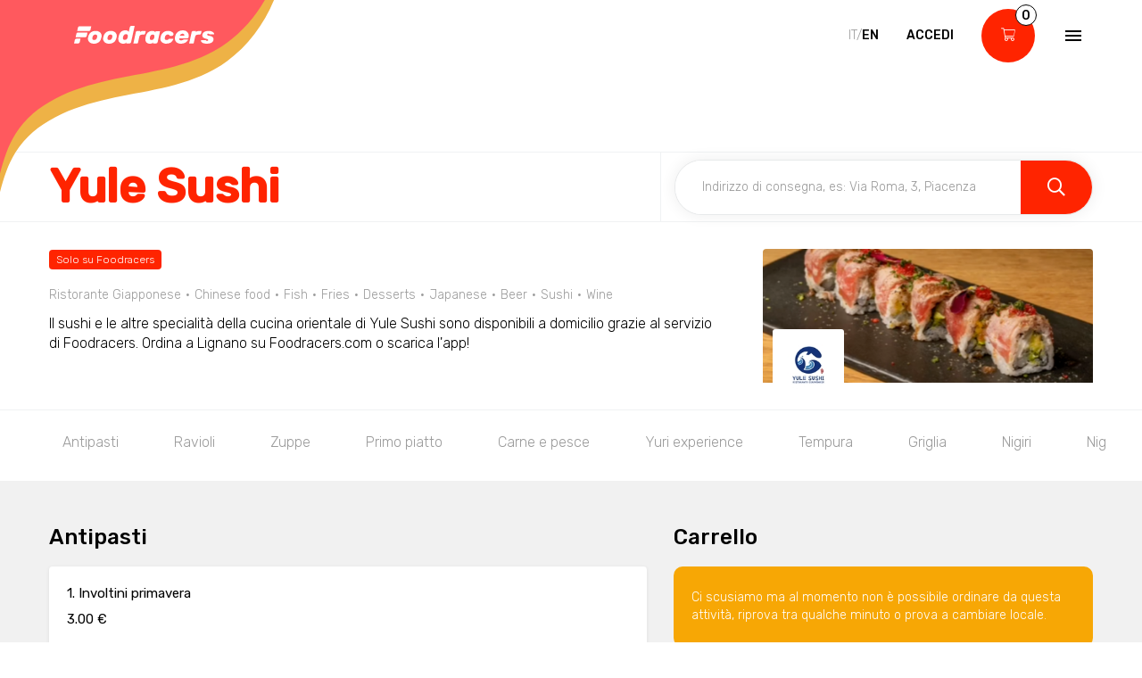

--- FILE ---
content_type: text/html; charset=utf-8
request_url: https://www.foodracers.com/it/cities/lignano-sabbiadoro/restaurants/yule-sushi-lignano?category=fritti
body_size: 34550
content:
<!DOCTYPE html><html lang="it"><head><meta charset="utf-8" /><meta content="IE=edge" http-equiv="X-UA-Compatible" />
<script type="text/javascript">window.NREUM||(NREUM={});NREUM.info={"beacon":"bam.nr-data.net","errorBeacon":"bam.nr-data.net","licenseKey":"f67005a78a","applicationID":"52406685","transactionName":"dlxYQkpYDVpSQRdURmpVRFlWQwRYUxxOV1pAVkUZS18OQQ==","queueTime":1,"applicationTime":180,"agent":""}</script>
<script type="text/javascript">(window.NREUM||(NREUM={})).init={ajax:{deny_list:["bam.nr-data.net"]},feature_flags:["soft_nav"]};(window.NREUM||(NREUM={})).loader_config={licenseKey:"f67005a78a",applicationID:"52406685",browserID:"52406693"};;/*! For license information please see nr-loader-rum-1.308.0.min.js.LICENSE.txt */
(()=>{var e,t,r={163:(e,t,r)=>{"use strict";r.d(t,{j:()=>E});var n=r(384),i=r(1741);var a=r(2555);r(860).K7.genericEvents;const s="experimental.resources",o="register",c=e=>{if(!e||"string"!=typeof e)return!1;try{document.createDocumentFragment().querySelector(e)}catch{return!1}return!0};var d=r(2614),u=r(944),l=r(8122);const f="[data-nr-mask]",g=e=>(0,l.a)(e,(()=>{const e={feature_flags:[],experimental:{allow_registered_children:!1,resources:!1},mask_selector:"*",block_selector:"[data-nr-block]",mask_input_options:{color:!1,date:!1,"datetime-local":!1,email:!1,month:!1,number:!1,range:!1,search:!1,tel:!1,text:!1,time:!1,url:!1,week:!1,textarea:!1,select:!1,password:!0}};return{ajax:{deny_list:void 0,block_internal:!0,enabled:!0,autoStart:!0},api:{get allow_registered_children(){return e.feature_flags.includes(o)||e.experimental.allow_registered_children},set allow_registered_children(t){e.experimental.allow_registered_children=t},duplicate_registered_data:!1},browser_consent_mode:{enabled:!1},distributed_tracing:{enabled:void 0,exclude_newrelic_header:void 0,cors_use_newrelic_header:void 0,cors_use_tracecontext_headers:void 0,allowed_origins:void 0},get feature_flags(){return e.feature_flags},set feature_flags(t){e.feature_flags=t},generic_events:{enabled:!0,autoStart:!0},harvest:{interval:30},jserrors:{enabled:!0,autoStart:!0},logging:{enabled:!0,autoStart:!0},metrics:{enabled:!0,autoStart:!0},obfuscate:void 0,page_action:{enabled:!0},page_view_event:{enabled:!0,autoStart:!0},page_view_timing:{enabled:!0,autoStart:!0},performance:{capture_marks:!1,capture_measures:!1,capture_detail:!0,resources:{get enabled(){return e.feature_flags.includes(s)||e.experimental.resources},set enabled(t){e.experimental.resources=t},asset_types:[],first_party_domains:[],ignore_newrelic:!0}},privacy:{cookies_enabled:!0},proxy:{assets:void 0,beacon:void 0},session:{expiresMs:d.wk,inactiveMs:d.BB},session_replay:{autoStart:!0,enabled:!1,preload:!1,sampling_rate:10,error_sampling_rate:100,collect_fonts:!1,inline_images:!1,fix_stylesheets:!0,mask_all_inputs:!0,get mask_text_selector(){return e.mask_selector},set mask_text_selector(t){c(t)?e.mask_selector="".concat(t,",").concat(f):""===t||null===t?e.mask_selector=f:(0,u.R)(5,t)},get block_class(){return"nr-block"},get ignore_class(){return"nr-ignore"},get mask_text_class(){return"nr-mask"},get block_selector(){return e.block_selector},set block_selector(t){c(t)?e.block_selector+=",".concat(t):""!==t&&(0,u.R)(6,t)},get mask_input_options(){return e.mask_input_options},set mask_input_options(t){t&&"object"==typeof t?e.mask_input_options={...t,password:!0}:(0,u.R)(7,t)}},session_trace:{enabled:!0,autoStart:!0},soft_navigations:{enabled:!0,autoStart:!0},spa:{enabled:!0,autoStart:!0},ssl:void 0,user_actions:{enabled:!0,elementAttributes:["id","className","tagName","type"]}}})());var p=r(6154),m=r(9324);let h=0;const v={buildEnv:m.F3,distMethod:m.Xs,version:m.xv,originTime:p.WN},b={consented:!1},y={appMetadata:{},get consented(){return this.session?.state?.consent||b.consented},set consented(e){b.consented=e},customTransaction:void 0,denyList:void 0,disabled:!1,harvester:void 0,isolatedBacklog:!1,isRecording:!1,loaderType:void 0,maxBytes:3e4,obfuscator:void 0,onerror:void 0,ptid:void 0,releaseIds:{},session:void 0,timeKeeper:void 0,registeredEntities:[],jsAttributesMetadata:{bytes:0},get harvestCount(){return++h}},_=e=>{const t=(0,l.a)(e,y),r=Object.keys(v).reduce((e,t)=>(e[t]={value:v[t],writable:!1,configurable:!0,enumerable:!0},e),{});return Object.defineProperties(t,r)};var w=r(5701);const x=e=>{const t=e.startsWith("http");e+="/",r.p=t?e:"https://"+e};var R=r(7836),k=r(3241);const A={accountID:void 0,trustKey:void 0,agentID:void 0,licenseKey:void 0,applicationID:void 0,xpid:void 0},S=e=>(0,l.a)(e,A),T=new Set;function E(e,t={},r,s){let{init:o,info:c,loader_config:d,runtime:u={},exposed:l=!0}=t;if(!c){const e=(0,n.pV)();o=e.init,c=e.info,d=e.loader_config}e.init=g(o||{}),e.loader_config=S(d||{}),c.jsAttributes??={},p.bv&&(c.jsAttributes.isWorker=!0),e.info=(0,a.D)(c);const f=e.init,m=[c.beacon,c.errorBeacon];T.has(e.agentIdentifier)||(f.proxy.assets&&(x(f.proxy.assets),m.push(f.proxy.assets)),f.proxy.beacon&&m.push(f.proxy.beacon),e.beacons=[...m],function(e){const t=(0,n.pV)();Object.getOwnPropertyNames(i.W.prototype).forEach(r=>{const n=i.W.prototype[r];if("function"!=typeof n||"constructor"===n)return;let a=t[r];e[r]&&!1!==e.exposed&&"micro-agent"!==e.runtime?.loaderType&&(t[r]=(...t)=>{const n=e[r](...t);return a?a(...t):n})})}(e),(0,n.US)("activatedFeatures",w.B)),u.denyList=[...f.ajax.deny_list||[],...f.ajax.block_internal?m:[]],u.ptid=e.agentIdentifier,u.loaderType=r,e.runtime=_(u),T.has(e.agentIdentifier)||(e.ee=R.ee.get(e.agentIdentifier),e.exposed=l,(0,k.W)({agentIdentifier:e.agentIdentifier,drained:!!w.B?.[e.agentIdentifier],type:"lifecycle",name:"initialize",feature:void 0,data:e.config})),T.add(e.agentIdentifier)}},384:(e,t,r)=>{"use strict";r.d(t,{NT:()=>s,US:()=>u,Zm:()=>o,bQ:()=>d,dV:()=>c,pV:()=>l});var n=r(6154),i=r(1863),a=r(1910);const s={beacon:"bam.nr-data.net",errorBeacon:"bam.nr-data.net"};function o(){return n.gm.NREUM||(n.gm.NREUM={}),void 0===n.gm.newrelic&&(n.gm.newrelic=n.gm.NREUM),n.gm.NREUM}function c(){let e=o();return e.o||(e.o={ST:n.gm.setTimeout,SI:n.gm.setImmediate||n.gm.setInterval,CT:n.gm.clearTimeout,XHR:n.gm.XMLHttpRequest,REQ:n.gm.Request,EV:n.gm.Event,PR:n.gm.Promise,MO:n.gm.MutationObserver,FETCH:n.gm.fetch,WS:n.gm.WebSocket},(0,a.i)(...Object.values(e.o))),e}function d(e,t){let r=o();r.initializedAgents??={},t.initializedAt={ms:(0,i.t)(),date:new Date},r.initializedAgents[e]=t}function u(e,t){o()[e]=t}function l(){return function(){let e=o();const t=e.info||{};e.info={beacon:s.beacon,errorBeacon:s.errorBeacon,...t}}(),function(){let e=o();const t=e.init||{};e.init={...t}}(),c(),function(){let e=o();const t=e.loader_config||{};e.loader_config={...t}}(),o()}},782:(e,t,r)=>{"use strict";r.d(t,{T:()=>n});const n=r(860).K7.pageViewTiming},860:(e,t,r)=>{"use strict";r.d(t,{$J:()=>u,K7:()=>c,P3:()=>d,XX:()=>i,Yy:()=>o,df:()=>a,qY:()=>n,v4:()=>s});const n="events",i="jserrors",a="browser/blobs",s="rum",o="browser/logs",c={ajax:"ajax",genericEvents:"generic_events",jserrors:i,logging:"logging",metrics:"metrics",pageAction:"page_action",pageViewEvent:"page_view_event",pageViewTiming:"page_view_timing",sessionReplay:"session_replay",sessionTrace:"session_trace",softNav:"soft_navigations",spa:"spa"},d={[c.pageViewEvent]:1,[c.pageViewTiming]:2,[c.metrics]:3,[c.jserrors]:4,[c.spa]:5,[c.ajax]:6,[c.sessionTrace]:7,[c.softNav]:8,[c.sessionReplay]:9,[c.logging]:10,[c.genericEvents]:11},u={[c.pageViewEvent]:s,[c.pageViewTiming]:n,[c.ajax]:n,[c.spa]:n,[c.softNav]:n,[c.metrics]:i,[c.jserrors]:i,[c.sessionTrace]:a,[c.sessionReplay]:a,[c.logging]:o,[c.genericEvents]:"ins"}},944:(e,t,r)=>{"use strict";r.d(t,{R:()=>i});var n=r(3241);function i(e,t){"function"==typeof console.debug&&(console.debug("New Relic Warning: https://github.com/newrelic/newrelic-browser-agent/blob/main/docs/warning-codes.md#".concat(e),t),(0,n.W)({agentIdentifier:null,drained:null,type:"data",name:"warn",feature:"warn",data:{code:e,secondary:t}}))}},1687:(e,t,r)=>{"use strict";r.d(t,{Ak:()=>d,Ze:()=>f,x3:()=>u});var n=r(3241),i=r(7836),a=r(3606),s=r(860),o=r(2646);const c={};function d(e,t){const r={staged:!1,priority:s.P3[t]||0};l(e),c[e].get(t)||c[e].set(t,r)}function u(e,t){e&&c[e]&&(c[e].get(t)&&c[e].delete(t),p(e,t,!1),c[e].size&&g(e))}function l(e){if(!e)throw new Error("agentIdentifier required");c[e]||(c[e]=new Map)}function f(e="",t="feature",r=!1){if(l(e),!e||!c[e].get(t)||r)return p(e,t);c[e].get(t).staged=!0,g(e)}function g(e){const t=Array.from(c[e]);t.every(([e,t])=>t.staged)&&(t.sort((e,t)=>e[1].priority-t[1].priority),t.forEach(([t])=>{c[e].delete(t),p(e,t)}))}function p(e,t,r=!0){const s=e?i.ee.get(e):i.ee,c=a.i.handlers;if(!s.aborted&&s.backlog&&c){if((0,n.W)({agentIdentifier:e,type:"lifecycle",name:"drain",feature:t}),r){const e=s.backlog[t],r=c[t];if(r){for(let t=0;e&&t<e.length;++t)m(e[t],r);Object.entries(r).forEach(([e,t])=>{Object.values(t||{}).forEach(t=>{t[0]?.on&&t[0]?.context()instanceof o.y&&t[0].on(e,t[1])})})}}s.isolatedBacklog||delete c[t],s.backlog[t]=null,s.emit("drain-"+t,[])}}function m(e,t){var r=e[1];Object.values(t[r]||{}).forEach(t=>{var r=e[0];if(t[0]===r){var n=t[1],i=e[3],a=e[2];n.apply(i,a)}})}},1738:(e,t,r)=>{"use strict";r.d(t,{U:()=>g,Y:()=>f});var n=r(3241),i=r(9908),a=r(1863),s=r(944),o=r(5701),c=r(3969),d=r(8362),u=r(860),l=r(4261);function f(e,t,r,a){const f=a||r;!f||f[e]&&f[e]!==d.d.prototype[e]||(f[e]=function(){(0,i.p)(c.xV,["API/"+e+"/called"],void 0,u.K7.metrics,r.ee),(0,n.W)({agentIdentifier:r.agentIdentifier,drained:!!o.B?.[r.agentIdentifier],type:"data",name:"api",feature:l.Pl+e,data:{}});try{return t.apply(this,arguments)}catch(e){(0,s.R)(23,e)}})}function g(e,t,r,n,s){const o=e.info;null===r?delete o.jsAttributes[t]:o.jsAttributes[t]=r,(s||null===r)&&(0,i.p)(l.Pl+n,[(0,a.t)(),t,r],void 0,"session",e.ee)}},1741:(e,t,r)=>{"use strict";r.d(t,{W:()=>a});var n=r(944),i=r(4261);class a{#e(e,...t){if(this[e]!==a.prototype[e])return this[e](...t);(0,n.R)(35,e)}addPageAction(e,t){return this.#e(i.hG,e,t)}register(e){return this.#e(i.eY,e)}recordCustomEvent(e,t){return this.#e(i.fF,e,t)}setPageViewName(e,t){return this.#e(i.Fw,e,t)}setCustomAttribute(e,t,r){return this.#e(i.cD,e,t,r)}noticeError(e,t){return this.#e(i.o5,e,t)}setUserId(e,t=!1){return this.#e(i.Dl,e,t)}setApplicationVersion(e){return this.#e(i.nb,e)}setErrorHandler(e){return this.#e(i.bt,e)}addRelease(e,t){return this.#e(i.k6,e,t)}log(e,t){return this.#e(i.$9,e,t)}start(){return this.#e(i.d3)}finished(e){return this.#e(i.BL,e)}recordReplay(){return this.#e(i.CH)}pauseReplay(){return this.#e(i.Tb)}addToTrace(e){return this.#e(i.U2,e)}setCurrentRouteName(e){return this.#e(i.PA,e)}interaction(e){return this.#e(i.dT,e)}wrapLogger(e,t,r){return this.#e(i.Wb,e,t,r)}measure(e,t){return this.#e(i.V1,e,t)}consent(e){return this.#e(i.Pv,e)}}},1863:(e,t,r)=>{"use strict";function n(){return Math.floor(performance.now())}r.d(t,{t:()=>n})},1910:(e,t,r)=>{"use strict";r.d(t,{i:()=>a});var n=r(944);const i=new Map;function a(...e){return e.every(e=>{if(i.has(e))return i.get(e);const t="function"==typeof e?e.toString():"",r=t.includes("[native code]"),a=t.includes("nrWrapper");return r||a||(0,n.R)(64,e?.name||t),i.set(e,r),r})}},2555:(e,t,r)=>{"use strict";r.d(t,{D:()=>o,f:()=>s});var n=r(384),i=r(8122);const a={beacon:n.NT.beacon,errorBeacon:n.NT.errorBeacon,licenseKey:void 0,applicationID:void 0,sa:void 0,queueTime:void 0,applicationTime:void 0,ttGuid:void 0,user:void 0,account:void 0,product:void 0,extra:void 0,jsAttributes:{},userAttributes:void 0,atts:void 0,transactionName:void 0,tNamePlain:void 0};function s(e){try{return!!e.licenseKey&&!!e.errorBeacon&&!!e.applicationID}catch(e){return!1}}const o=e=>(0,i.a)(e,a)},2614:(e,t,r)=>{"use strict";r.d(t,{BB:()=>s,H3:()=>n,g:()=>d,iL:()=>c,tS:()=>o,uh:()=>i,wk:()=>a});const n="NRBA",i="SESSION",a=144e5,s=18e5,o={STARTED:"session-started",PAUSE:"session-pause",RESET:"session-reset",RESUME:"session-resume",UPDATE:"session-update"},c={SAME_TAB:"same-tab",CROSS_TAB:"cross-tab"},d={OFF:0,FULL:1,ERROR:2}},2646:(e,t,r)=>{"use strict";r.d(t,{y:()=>n});class n{constructor(e){this.contextId=e}}},2843:(e,t,r)=>{"use strict";r.d(t,{G:()=>a,u:()=>i});var n=r(3878);function i(e,t=!1,r,i){(0,n.DD)("visibilitychange",function(){if(t)return void("hidden"===document.visibilityState&&e());e(document.visibilityState)},r,i)}function a(e,t,r){(0,n.sp)("pagehide",e,t,r)}},3241:(e,t,r)=>{"use strict";r.d(t,{W:()=>a});var n=r(6154);const i="newrelic";function a(e={}){try{n.gm.dispatchEvent(new CustomEvent(i,{detail:e}))}catch(e){}}},3606:(e,t,r)=>{"use strict";r.d(t,{i:()=>a});var n=r(9908);a.on=s;var i=a.handlers={};function a(e,t,r,a){s(a||n.d,i,e,t,r)}function s(e,t,r,i,a){a||(a="feature"),e||(e=n.d);var s=t[a]=t[a]||{};(s[r]=s[r]||[]).push([e,i])}},3878:(e,t,r)=>{"use strict";function n(e,t){return{capture:e,passive:!1,signal:t}}function i(e,t,r=!1,i){window.addEventListener(e,t,n(r,i))}function a(e,t,r=!1,i){document.addEventListener(e,t,n(r,i))}r.d(t,{DD:()=>a,jT:()=>n,sp:()=>i})},3969:(e,t,r)=>{"use strict";r.d(t,{TZ:()=>n,XG:()=>o,rs:()=>i,xV:()=>s,z_:()=>a});const n=r(860).K7.metrics,i="sm",a="cm",s="storeSupportabilityMetrics",o="storeEventMetrics"},4234:(e,t,r)=>{"use strict";r.d(t,{W:()=>a});var n=r(7836),i=r(1687);class a{constructor(e,t){this.agentIdentifier=e,this.ee=n.ee.get(e),this.featureName=t,this.blocked=!1}deregisterDrain(){(0,i.x3)(this.agentIdentifier,this.featureName)}}},4261:(e,t,r)=>{"use strict";r.d(t,{$9:()=>d,BL:()=>o,CH:()=>g,Dl:()=>_,Fw:()=>y,PA:()=>h,Pl:()=>n,Pv:()=>k,Tb:()=>l,U2:()=>a,V1:()=>R,Wb:()=>x,bt:()=>b,cD:()=>v,d3:()=>w,dT:()=>c,eY:()=>p,fF:()=>f,hG:()=>i,k6:()=>s,nb:()=>m,o5:()=>u});const n="api-",i="addPageAction",a="addToTrace",s="addRelease",o="finished",c="interaction",d="log",u="noticeError",l="pauseReplay",f="recordCustomEvent",g="recordReplay",p="register",m="setApplicationVersion",h="setCurrentRouteName",v="setCustomAttribute",b="setErrorHandler",y="setPageViewName",_="setUserId",w="start",x="wrapLogger",R="measure",k="consent"},5289:(e,t,r)=>{"use strict";r.d(t,{GG:()=>s,Qr:()=>c,sB:()=>o});var n=r(3878),i=r(6389);function a(){return"undefined"==typeof document||"complete"===document.readyState}function s(e,t){if(a())return e();const r=(0,i.J)(e),s=setInterval(()=>{a()&&(clearInterval(s),r())},500);(0,n.sp)("load",r,t)}function o(e){if(a())return e();(0,n.DD)("DOMContentLoaded",e)}function c(e){if(a())return e();(0,n.sp)("popstate",e)}},5607:(e,t,r)=>{"use strict";r.d(t,{W:()=>n});const n=(0,r(9566).bz)()},5701:(e,t,r)=>{"use strict";r.d(t,{B:()=>a,t:()=>s});var n=r(3241);const i=new Set,a={};function s(e,t){const r=t.agentIdentifier;a[r]??={},e&&"object"==typeof e&&(i.has(r)||(t.ee.emit("rumresp",[e]),a[r]=e,i.add(r),(0,n.W)({agentIdentifier:r,loaded:!0,drained:!0,type:"lifecycle",name:"load",feature:void 0,data:e})))}},6154:(e,t,r)=>{"use strict";r.d(t,{OF:()=>c,RI:()=>i,WN:()=>u,bv:()=>a,eN:()=>l,gm:()=>s,mw:()=>o,sb:()=>d});var n=r(1863);const i="undefined"!=typeof window&&!!window.document,a="undefined"!=typeof WorkerGlobalScope&&("undefined"!=typeof self&&self instanceof WorkerGlobalScope&&self.navigator instanceof WorkerNavigator||"undefined"!=typeof globalThis&&globalThis instanceof WorkerGlobalScope&&globalThis.navigator instanceof WorkerNavigator),s=i?window:"undefined"!=typeof WorkerGlobalScope&&("undefined"!=typeof self&&self instanceof WorkerGlobalScope&&self||"undefined"!=typeof globalThis&&globalThis instanceof WorkerGlobalScope&&globalThis),o=Boolean("hidden"===s?.document?.visibilityState),c=/iPad|iPhone|iPod/.test(s.navigator?.userAgent),d=c&&"undefined"==typeof SharedWorker,u=((()=>{const e=s.navigator?.userAgent?.match(/Firefox[/\s](\d+\.\d+)/);Array.isArray(e)&&e.length>=2&&e[1]})(),Date.now()-(0,n.t)()),l=()=>"undefined"!=typeof PerformanceNavigationTiming&&s?.performance?.getEntriesByType("navigation")?.[0]?.responseStart},6389:(e,t,r)=>{"use strict";function n(e,t=500,r={}){const n=r?.leading||!1;let i;return(...r)=>{n&&void 0===i&&(e.apply(this,r),i=setTimeout(()=>{i=clearTimeout(i)},t)),n||(clearTimeout(i),i=setTimeout(()=>{e.apply(this,r)},t))}}function i(e){let t=!1;return(...r)=>{t||(t=!0,e.apply(this,r))}}r.d(t,{J:()=>i,s:()=>n})},6630:(e,t,r)=>{"use strict";r.d(t,{T:()=>n});const n=r(860).K7.pageViewEvent},7699:(e,t,r)=>{"use strict";r.d(t,{It:()=>a,KC:()=>o,No:()=>i,qh:()=>s});var n=r(860);const i=16e3,a=1e6,s="SESSION_ERROR",o={[n.K7.logging]:!0,[n.K7.genericEvents]:!1,[n.K7.jserrors]:!1,[n.K7.ajax]:!1}},7836:(e,t,r)=>{"use strict";r.d(t,{P:()=>o,ee:()=>c});var n=r(384),i=r(8990),a=r(2646),s=r(5607);const o="nr@context:".concat(s.W),c=function e(t,r){var n={},s={},u={},l=!1;try{l=16===r.length&&d.initializedAgents?.[r]?.runtime.isolatedBacklog}catch(e){}var f={on:p,addEventListener:p,removeEventListener:function(e,t){var r=n[e];if(!r)return;for(var i=0;i<r.length;i++)r[i]===t&&r.splice(i,1)},emit:function(e,r,n,i,a){!1!==a&&(a=!0);if(c.aborted&&!i)return;t&&a&&t.emit(e,r,n);var o=g(n);m(e).forEach(e=>{e.apply(o,r)});var d=v()[s[e]];d&&d.push([f,e,r,o]);return o},get:h,listeners:m,context:g,buffer:function(e,t){const r=v();if(t=t||"feature",f.aborted)return;Object.entries(e||{}).forEach(([e,n])=>{s[n]=t,t in r||(r[t]=[])})},abort:function(){f._aborted=!0,Object.keys(f.backlog).forEach(e=>{delete f.backlog[e]})},isBuffering:function(e){return!!v()[s[e]]},debugId:r,backlog:l?{}:t&&"object"==typeof t.backlog?t.backlog:{},isolatedBacklog:l};return Object.defineProperty(f,"aborted",{get:()=>{let e=f._aborted||!1;return e||(t&&(e=t.aborted),e)}}),f;function g(e){return e&&e instanceof a.y?e:e?(0,i.I)(e,o,()=>new a.y(o)):new a.y(o)}function p(e,t){n[e]=m(e).concat(t)}function m(e){return n[e]||[]}function h(t){return u[t]=u[t]||e(f,t)}function v(){return f.backlog}}(void 0,"globalEE"),d=(0,n.Zm)();d.ee||(d.ee=c)},8122:(e,t,r)=>{"use strict";r.d(t,{a:()=>i});var n=r(944);function i(e,t){try{if(!e||"object"!=typeof e)return(0,n.R)(3);if(!t||"object"!=typeof t)return(0,n.R)(4);const r=Object.create(Object.getPrototypeOf(t),Object.getOwnPropertyDescriptors(t)),a=0===Object.keys(r).length?e:r;for(let s in a)if(void 0!==e[s])try{if(null===e[s]){r[s]=null;continue}Array.isArray(e[s])&&Array.isArray(t[s])?r[s]=Array.from(new Set([...e[s],...t[s]])):"object"==typeof e[s]&&"object"==typeof t[s]?r[s]=i(e[s],t[s]):r[s]=e[s]}catch(e){r[s]||(0,n.R)(1,e)}return r}catch(e){(0,n.R)(2,e)}}},8362:(e,t,r)=>{"use strict";r.d(t,{d:()=>a});var n=r(9566),i=r(1741);class a extends i.W{agentIdentifier=(0,n.LA)(16)}},8374:(e,t,r)=>{r.nc=(()=>{try{return document?.currentScript?.nonce}catch(e){}return""})()},8990:(e,t,r)=>{"use strict";r.d(t,{I:()=>i});var n=Object.prototype.hasOwnProperty;function i(e,t,r){if(n.call(e,t))return e[t];var i=r();if(Object.defineProperty&&Object.keys)try{return Object.defineProperty(e,t,{value:i,writable:!0,enumerable:!1}),i}catch(e){}return e[t]=i,i}},9324:(e,t,r)=>{"use strict";r.d(t,{F3:()=>i,Xs:()=>a,xv:()=>n});const n="1.308.0",i="PROD",a="CDN"},9566:(e,t,r)=>{"use strict";r.d(t,{LA:()=>o,bz:()=>s});var n=r(6154);const i="xxxxxxxx-xxxx-4xxx-yxxx-xxxxxxxxxxxx";function a(e,t){return e?15&e[t]:16*Math.random()|0}function s(){const e=n.gm?.crypto||n.gm?.msCrypto;let t,r=0;return e&&e.getRandomValues&&(t=e.getRandomValues(new Uint8Array(30))),i.split("").map(e=>"x"===e?a(t,r++).toString(16):"y"===e?(3&a()|8).toString(16):e).join("")}function o(e){const t=n.gm?.crypto||n.gm?.msCrypto;let r,i=0;t&&t.getRandomValues&&(r=t.getRandomValues(new Uint8Array(e)));const s=[];for(var o=0;o<e;o++)s.push(a(r,i++).toString(16));return s.join("")}},9908:(e,t,r)=>{"use strict";r.d(t,{d:()=>n,p:()=>i});var n=r(7836).ee.get("handle");function i(e,t,r,i,a){a?(a.buffer([e],i),a.emit(e,t,r)):(n.buffer([e],i),n.emit(e,t,r))}}},n={};function i(e){var t=n[e];if(void 0!==t)return t.exports;var a=n[e]={exports:{}};return r[e](a,a.exports,i),a.exports}i.m=r,i.d=(e,t)=>{for(var r in t)i.o(t,r)&&!i.o(e,r)&&Object.defineProperty(e,r,{enumerable:!0,get:t[r]})},i.f={},i.e=e=>Promise.all(Object.keys(i.f).reduce((t,r)=>(i.f[r](e,t),t),[])),i.u=e=>"nr-rum-1.308.0.min.js",i.o=(e,t)=>Object.prototype.hasOwnProperty.call(e,t),e={},t="NRBA-1.308.0.PROD:",i.l=(r,n,a,s)=>{if(e[r])e[r].push(n);else{var o,c;if(void 0!==a)for(var d=document.getElementsByTagName("script"),u=0;u<d.length;u++){var l=d[u];if(l.getAttribute("src")==r||l.getAttribute("data-webpack")==t+a){o=l;break}}if(!o){c=!0;var f={296:"sha512-+MIMDsOcckGXa1EdWHqFNv7P+JUkd5kQwCBr3KE6uCvnsBNUrdSt4a/3/L4j4TxtnaMNjHpza2/erNQbpacJQA=="};(o=document.createElement("script")).charset="utf-8",i.nc&&o.setAttribute("nonce",i.nc),o.setAttribute("data-webpack",t+a),o.src=r,0!==o.src.indexOf(window.location.origin+"/")&&(o.crossOrigin="anonymous"),f[s]&&(o.integrity=f[s])}e[r]=[n];var g=(t,n)=>{o.onerror=o.onload=null,clearTimeout(p);var i=e[r];if(delete e[r],o.parentNode&&o.parentNode.removeChild(o),i&&i.forEach(e=>e(n)),t)return t(n)},p=setTimeout(g.bind(null,void 0,{type:"timeout",target:o}),12e4);o.onerror=g.bind(null,o.onerror),o.onload=g.bind(null,o.onload),c&&document.head.appendChild(o)}},i.r=e=>{"undefined"!=typeof Symbol&&Symbol.toStringTag&&Object.defineProperty(e,Symbol.toStringTag,{value:"Module"}),Object.defineProperty(e,"__esModule",{value:!0})},i.p="https://js-agent.newrelic.com/",(()=>{var e={374:0,840:0};i.f.j=(t,r)=>{var n=i.o(e,t)?e[t]:void 0;if(0!==n)if(n)r.push(n[2]);else{var a=new Promise((r,i)=>n=e[t]=[r,i]);r.push(n[2]=a);var s=i.p+i.u(t),o=new Error;i.l(s,r=>{if(i.o(e,t)&&(0!==(n=e[t])&&(e[t]=void 0),n)){var a=r&&("load"===r.type?"missing":r.type),s=r&&r.target&&r.target.src;o.message="Loading chunk "+t+" failed: ("+a+": "+s+")",o.name="ChunkLoadError",o.type=a,o.request=s,n[1](o)}},"chunk-"+t,t)}};var t=(t,r)=>{var n,a,[s,o,c]=r,d=0;if(s.some(t=>0!==e[t])){for(n in o)i.o(o,n)&&(i.m[n]=o[n]);if(c)c(i)}for(t&&t(r);d<s.length;d++)a=s[d],i.o(e,a)&&e[a]&&e[a][0](),e[a]=0},r=self["webpackChunk:NRBA-1.308.0.PROD"]=self["webpackChunk:NRBA-1.308.0.PROD"]||[];r.forEach(t.bind(null,0)),r.push=t.bind(null,r.push.bind(r))})(),(()=>{"use strict";i(8374);var e=i(8362),t=i(860);const r=Object.values(t.K7);var n=i(163);var a=i(9908),s=i(1863),o=i(4261),c=i(1738);var d=i(1687),u=i(4234),l=i(5289),f=i(6154),g=i(944),p=i(384);const m=e=>f.RI&&!0===e?.privacy.cookies_enabled;function h(e){return!!(0,p.dV)().o.MO&&m(e)&&!0===e?.session_trace.enabled}var v=i(6389),b=i(7699);class y extends u.W{constructor(e,t){super(e.agentIdentifier,t),this.agentRef=e,this.abortHandler=void 0,this.featAggregate=void 0,this.loadedSuccessfully=void 0,this.onAggregateImported=new Promise(e=>{this.loadedSuccessfully=e}),this.deferred=Promise.resolve(),!1===e.init[this.featureName].autoStart?this.deferred=new Promise((t,r)=>{this.ee.on("manual-start-all",(0,v.J)(()=>{(0,d.Ak)(e.agentIdentifier,this.featureName),t()}))}):(0,d.Ak)(e.agentIdentifier,t)}importAggregator(e,t,r={}){if(this.featAggregate)return;const n=async()=>{let n;await this.deferred;try{if(m(e.init)){const{setupAgentSession:t}=await i.e(296).then(i.bind(i,3305));n=t(e)}}catch(e){(0,g.R)(20,e),this.ee.emit("internal-error",[e]),(0,a.p)(b.qh,[e],void 0,this.featureName,this.ee)}try{if(!this.#t(this.featureName,n,e.init))return(0,d.Ze)(this.agentIdentifier,this.featureName),void this.loadedSuccessfully(!1);const{Aggregate:i}=await t();this.featAggregate=new i(e,r),e.runtime.harvester.initializedAggregates.push(this.featAggregate),this.loadedSuccessfully(!0)}catch(e){(0,g.R)(34,e),this.abortHandler?.(),(0,d.Ze)(this.agentIdentifier,this.featureName,!0),this.loadedSuccessfully(!1),this.ee&&this.ee.abort()}};f.RI?(0,l.GG)(()=>n(),!0):n()}#t(e,r,n){if(this.blocked)return!1;switch(e){case t.K7.sessionReplay:return h(n)&&!!r;case t.K7.sessionTrace:return!!r;default:return!0}}}var _=i(6630),w=i(2614),x=i(3241);class R extends y{static featureName=_.T;constructor(e){var t;super(e,_.T),this.setupInspectionEvents(e.agentIdentifier),t=e,(0,c.Y)(o.Fw,function(e,r){"string"==typeof e&&("/"!==e.charAt(0)&&(e="/"+e),t.runtime.customTransaction=(r||"http://custom.transaction")+e,(0,a.p)(o.Pl+o.Fw,[(0,s.t)()],void 0,void 0,t.ee))},t),this.importAggregator(e,()=>i.e(296).then(i.bind(i,3943)))}setupInspectionEvents(e){const t=(t,r)=>{t&&(0,x.W)({agentIdentifier:e,timeStamp:t.timeStamp,loaded:"complete"===t.target.readyState,type:"window",name:r,data:t.target.location+""})};(0,l.sB)(e=>{t(e,"DOMContentLoaded")}),(0,l.GG)(e=>{t(e,"load")}),(0,l.Qr)(e=>{t(e,"navigate")}),this.ee.on(w.tS.UPDATE,(t,r)=>{(0,x.W)({agentIdentifier:e,type:"lifecycle",name:"session",data:r})})}}class k extends e.d{constructor(e){var t;(super(),f.gm)?(this.features={},(0,p.bQ)(this.agentIdentifier,this),this.desiredFeatures=new Set(e.features||[]),this.desiredFeatures.add(R),(0,n.j)(this,e,e.loaderType||"agent"),t=this,(0,c.Y)(o.cD,function(e,r,n=!1){if("string"==typeof e){if(["string","number","boolean"].includes(typeof r)||null===r)return(0,c.U)(t,e,r,o.cD,n);(0,g.R)(40,typeof r)}else(0,g.R)(39,typeof e)},t),function(e){(0,c.Y)(o.Dl,function(t,r=!1){if("string"!=typeof t&&null!==t)return void(0,g.R)(41,typeof t);const n=e.info.jsAttributes["enduser.id"];r&&null!=n&&n!==t?(0,a.p)(o.Pl+"setUserIdAndResetSession",[t],void 0,"session",e.ee):(0,c.U)(e,"enduser.id",t,o.Dl,!0)},e)}(this),function(e){(0,c.Y)(o.nb,function(t){if("string"==typeof t||null===t)return(0,c.U)(e,"application.version",t,o.nb,!1);(0,g.R)(42,typeof t)},e)}(this),function(e){(0,c.Y)(o.d3,function(){e.ee.emit("manual-start-all")},e)}(this),function(e){(0,c.Y)(o.Pv,function(t=!0){if("boolean"==typeof t){if((0,a.p)(o.Pl+o.Pv,[t],void 0,"session",e.ee),e.runtime.consented=t,t){const t=e.features.page_view_event;t.onAggregateImported.then(e=>{const r=t.featAggregate;e&&!r.sentRum&&r.sendRum()})}}else(0,g.R)(65,typeof t)},e)}(this),this.run()):(0,g.R)(21)}get config(){return{info:this.info,init:this.init,loader_config:this.loader_config,runtime:this.runtime}}get api(){return this}run(){try{const e=function(e){const t={};return r.forEach(r=>{t[r]=!!e[r]?.enabled}),t}(this.init),n=[...this.desiredFeatures];n.sort((e,r)=>t.P3[e.featureName]-t.P3[r.featureName]),n.forEach(r=>{if(!e[r.featureName]&&r.featureName!==t.K7.pageViewEvent)return;if(r.featureName===t.K7.spa)return void(0,g.R)(67);const n=function(e){switch(e){case t.K7.ajax:return[t.K7.jserrors];case t.K7.sessionTrace:return[t.K7.ajax,t.K7.pageViewEvent];case t.K7.sessionReplay:return[t.K7.sessionTrace];case t.K7.pageViewTiming:return[t.K7.pageViewEvent];default:return[]}}(r.featureName).filter(e=>!(e in this.features));n.length>0&&(0,g.R)(36,{targetFeature:r.featureName,missingDependencies:n}),this.features[r.featureName]=new r(this)})}catch(e){(0,g.R)(22,e);for(const e in this.features)this.features[e].abortHandler?.();const t=(0,p.Zm)();delete t.initializedAgents[this.agentIdentifier]?.features,delete this.sharedAggregator;return t.ee.get(this.agentIdentifier).abort(),!1}}}var A=i(2843),S=i(782);class T extends y{static featureName=S.T;constructor(e){super(e,S.T),f.RI&&((0,A.u)(()=>(0,a.p)("docHidden",[(0,s.t)()],void 0,S.T,this.ee),!0),(0,A.G)(()=>(0,a.p)("winPagehide",[(0,s.t)()],void 0,S.T,this.ee)),this.importAggregator(e,()=>i.e(296).then(i.bind(i,2117))))}}var E=i(3969);class I extends y{static featureName=E.TZ;constructor(e){super(e,E.TZ),f.RI&&document.addEventListener("securitypolicyviolation",e=>{(0,a.p)(E.xV,["Generic/CSPViolation/Detected"],void 0,this.featureName,this.ee)}),this.importAggregator(e,()=>i.e(296).then(i.bind(i,9623)))}}new k({features:[R,T,I],loaderType:"lite"})})()})();</script><meta content="width=device-width, initial-scale=1" name="viewport" /><meta content="y0jzuogwh8pqlbfyzbst3p91x29sf6" name="facebook-domain-verification" /><meta content="Ordina online dal menu di Yule Sushi. Foodracers ti porta a casa subito il meglio della cucina mondiale. Facile, veloce, puntuale." name="description" />
<meta content="Foodracers srl" name="author" />

<meta property="og:url"           content="https://www.foodracers.com/it/cities/lignano-sabbiadoro/restaurants/yule-sushi-lignano" />
<meta property="og:type"          content="website" />
<meta property="og:title"         content="Yule Sushi | Lignano Sabbiadoro | Foodracers ristoranti a domicilio" />
<meta property="og:description"   content="Ordina online dal menu di Yule Sushi. Foodracers ti porta a casa subito il meglio della cucina mondiale. Facile, veloce, puntuale." />
<meta property="og:image"         content="https://s3.eu-central-1.amazonaws.com/foodracers/food_racers/venues/cover_images/759/753/4b-/medium/yule_sushi_copertina.png?1654524522" />
<meta property="og:image:width"   content="1200" />
<meta property="og:image:height"  content="581" />
<meta property="fb:app_id"        content="453967348123956" />
<link rel="apple-touch-icon" sizes="180x180" href="/apple-touch-icon.png">
<link rel="icon" type="image/png" href="/favicon-32x32.png" sizes="32x32">
<link rel="icon" type="image/png" href="/favicon-16x16.png" sizes="16x16">
<link rel="manifest" href="/manifest.json">
<meta name="theme-color" content="#ffffff">
<meta name="apple-mobile-web-app-title" content="Foodracers">
<meta name="application-name" content="Foodracers"><title>Yule Sushi | Lignano Sabbiadoro | Foodracers ristoranti a domicilio</title>  <script
    src="https://js.sentry-cdn.com/74e1faef197bca9f8df608e3eb471e6c.min.js"
    crossorigin="anonymous"
  ></script>

  <script>
    window.sentryOnLoad = function () {
      Sentry.init({
        dsn: "https://74e1faef197bca9f8df608e3eb471e6c@o297657.ingest.us.sentry.io/4507062414934016",

        environment: "production",
        integrations: [
          Sentry.browserTracingIntegration(),
          Sentry.replayIntegration(),
        ],

        // Set tracesSampleRate to 1.0 to capture 100%
        // of transactions for performance monitoring.
        // We recommend adjusting this value in production
        tracesSampleRate: 0.05,

        // Set `tracePropagationTargets` to control for which URLs distributed tracing should be enabled
        tracePropagationTargets: ["localhost", /^https:\/\/api\.foodracers\.com\/api/],

        // Capture Replay for 10% of all sessions,
        // plus for 100% of sessions with an error
        replaysSessionSampleRate: 0.1,
        replaysOnErrorSampleRate: 1.0,
      });

    };
  </script>
<script src="https://www.google.com/recaptcha/enterprise.js?hl=it&render=6LfoOFYoAAAAAKeLghsQp74ngm3Ay-R5om-DaTUA" async defer></script>
<!-- Global site tag (gtag.js) - Google Analytics -->
<script>
  // Initialize the data layer for Google Tag Manager (this should mandatorily be done before the Cookie Solution is loaded)
  window.dataLayer = window.dataLayer || [];

  function gtag() {
    dataLayer.push(arguments);
  }

    // Default consent mode is "denied" for both ads and analytics, but delay for 2 seconds until the Cookie Solution is loaded
    gtag("consent", "default", {
      ad_storage: "denied",
      analytics_storage: "denied",
      wait_for_update: 2000 // milliseconds
    });

    // Further redact your ads data (optional)
    gtag("set", "ads_data_redaction", true);

    // Google Tag Manager
    (function (w, d, s, l, i) {
      w[l] = w[l] || [];
      w[l].push({
        'gtm.start': new Date().getTime(),
        event: 'gtm.js'
      });
      var f = d.getElementsByTagName(s)[0],
        j = d.createElement(s),
        dl = l != 'dataLayer' ? '&l=' + l : '';
      j.async = true;
      j.src =
        'https://www.googletagmanager.com/gtm.js?id=' + i + dl;
      f.parentNode.insertBefore(j, f);
    })(window, document, 'script', 'dataLayer', 'GTM-PH8XD6');
</script>

  <script type="text/javascript">
    var _iub = _iub || [];
    _iub.csConfiguration = {
        "consentOnContinuedBrowsing":false,
        "cookiePolicyInOtherWindow":true,
        "enableTcf":false,
        "floatingPreferencesButtonDisplay":false,
        "invalidateConsentWithoutLog":true,
        "perPurposeConsent":true,
        "purposes":"1,2,3,4,5",
        "reloadOnConsent":true,
        "siteId":403604,
        "tcfPurposes":{
            "1":true,
            "2":"consent_only",
            "3":"consent_only",
            "4":"consent_only",
            "5":"consent_only",
            "6":"consent_only",
            "7":"consent_only",
            "8":"consent_only",
            "9":"consent_only",
            "10":"consent_only"
        },
        "cookiePolicyId":604321,
        "lang":"it",
        "cookiePolicyUrl":"https://www.foodracers.com/it/pages/cookies",
        "banner":{
            "acceptButtonCaptionColor":"#FFFFFF",
            "acceptButtonColor":"#0073CE",
            "acceptButtonDisplay":true,
            "backgroundColor":"#FFFFFF",
            "backgroundOverlay":true,
            "brandBackgroundColor":"#ffffff",
            "closeButtonRejects":true,
            "customizeButtonCaptionColor":"#4D4D4D",
            "customizeButtonColor":"#DADADA",
            "customizeButtonDisplay":true,
            "explicitWithdrawal":true,
            "fontSizeCloseButton": "14px",
            "fontSize":"14px",
            "listPurposes":true,
            "logo":null,
            "position":"float-bottom-center",
            "rejectButtonCaptionColor":"#FFFFFF",
            "rejectButtonColor":"#0073CE",
            "rejectButtonDisplay":true,
            "textColor":"#000000",
            "acceptButtonCaption": "Accetta tutti i cookies"
        },
        "callback": {
            onPreferenceExpressedOrNotNeeded: function(preference) {
                dataLayer.push({
                    iubenda_ccpa_opted_out: _iub.cs.api.isCcpaOptedOut()
                });
                if (!preference) {
                    dataLayer.push({
                        event: "iubenda_preference_not_needed"
                    });
                } else {
                    if (preference.consent === true) {
                        dataLayer.push({
                            event: "iubenda_consent_given"
                        });
                    } else if (preference.consent === false) {
                        dataLayer.push({
                            event: "iubenda_consent_rejected"
                        });
                    } else if (preference.purposes) {
                        for (var purposeId in preference.purposes) {
                            if (preference.purposes[purposeId]) {
                                dataLayer.push({
                                    event: "iubenda_consent_given_purpose_" + purposeId
                                });
                            }
                        }
                    }
                }
            }
        }
    };
  </script>
  <script type="text/javascript" src="//cs.iubenda.com/sync/403604.js"></script>
  <script type="text/javascript" src="//cdn.iubenda.com/cs/iubenda_cs.js" charset="UTF-8" async></script>
    <!-- Facebook Pixel Code -->
   <script type="text/plain" data-turbolinks-eval="false" class="_iub_cs_activate-inline" data-iub-purposes="5">
        !function(f,b,e,v,n,t,s){if(f.fbq)return;n=f.fbq=function(){n.callMethod?
                n.callMethod.apply(n,arguments):n.queue.push(arguments)};if(!f._fbq)f._fbq=n;
            n.push=n;n.loaded=!0;n.version='2.0';n.queue=[];t=b.createElement(e);t.async=!0;
            t.src=v;s=b.getElementsByTagName(e)[0];s.parentNode.insertBefore(t,s)}(window,
                document,'script','https://connect.facebook.net/en_US/fbevents.js');

        var userDetails = {};


        fbq('init', '1652584591656304', userDetails);
        fbq('track', "PageView");
    </script>


    <!-- End Facebook Pixel Code -->
    <!-- Iubenda Consent Init -->
    <script type="text/javascript">
        var _iub = _iub || {};
        _iub.cons_instructions = _iub.cons_instructions || [];
        _iub.cons_instructions.push(["init", {
            api_key: "veKkNk971IeoTCIS7U4STJaw9EDyyBLu",
        }]);
        window._iub = _iub;
    </script><script type="text/javascript" src="https://cdn.iubenda.com/cons/iubenda_cons.js" async></script>
<script type="text/javascript">
  I18n = window.I18n || {};
  I18n.defaultLocale = "it";
  I18n.locale = "it";
</script>
<link rel="stylesheet" media="all" href="/assets/application-34c7350258a95592f65c4338b20b576f570bbb9ec4a599691b04fd53b2bd3aec.css" /><link rel="stylesheet" media="screen" href="/packs/css/application-8b748797.css" /><link href="https://fonts.googleapis.com/css?family=Rubik:100,300,300italic,400,500,700italic&amp;display=swap" rel="stylesheet" type="text/css" /><link crossorigin="anonymous" href="https://pro.fontawesome.com/releases/v5.15.1/css/all.css" integrity="sha384-9ZfPnbegQSumzaE7mks2IYgHoayLtuto3AS6ieArECeaR8nCfliJVuLh/GaQ1gyM" rel="stylesheet" /><link href="https://www.foodracers.com/it/cities/lignano-sabbiadoro/restaurants/yule-sushi-lignano" rel="canonical" /><link rel="stylesheet" media="screen" href="/assets/venues-8b03e8a51e3b6aba01fa453ac33ba45eeaf9855f840d8cb168f7c52bbf78ecaf.css" /></head><!--HTML5 shim and Respond.js for IE8 support of HTML5 elements and media queries--><!--[if lt IE 11]
    | <script src="https://oss.maxcdn.com/html5shiv/3.7.2/html5shiv.min.js"></script
    | <script src="https://oss.maxcdn.com/respond/1.4.2/respond.min.js"></script--><!--Custom styles for this template--><body class="venue-show">  <noscript><iframe src="https://www.googletagmanager.com/ns.html?id=GTM-PH8XD6"
                    height="0" width="0" style="display:none;visibility:hidden"></iframe></noscript>
  <script>
    window.fbAsyncInit = function() {
      FB.init({
        appId            : '453967348123956',
        autoLogAppEvents : true,
        xfbml            : true,
        version          : 'v9.0'
      });
    };
  </script>
  <script type="text/plain" data-turbolinks-eval="false" class="_iub_cs_activate" data-iub-purposes="5" async defer crossorigin="anonymous" suppressedsrc="https://connect.facebook.net/en_US/sdk.js"></script>
<div class="frs"><div class="header-container"><header class="cd-header cd-absolute-header"><div class="cover-image-wave-sx"></div><div class="cd-logo"><a class="navbar-brand" href="/it"><img alt="Logo" class="logo-white" src="/assets/typo_logo_white-a2b9bb86b4708b9f194b36f3ede8ae69f1a8c4bcf37d191a7c1288f222a39582.svg" /></a></div><nav><ul class="cd-secondary-nav "><li class="hidden-xs">IT/<a href="/en/cities/lignano-sabbiadoro/restaurants/yule-sushi-lignano">EN</a></li><li class="hidden-xs uppercased"><div style="display: inline-block;" class="left-border" id="SignInUserLink-react-component-fa655d6e-9b05-45ce-a592-6f1fcd0e8b81"></div>
      <script type="application/json" class="js-react-on-rails-component" data-component-name="SignInUserLink" data-dom-id="SignInUserLink-react-component-fa655d6e-9b05-45ce-a592-6f1fcd0e8b81">{"path":"/it/user/sessions/new","label":"Accedi","current_user":null}</script>
      
</li><li><div id="NavbarCartItem-react-component-044f4de5-25a7-4a7f-bfc2-fcddb2e5f7e6"></div>
      <script type="application/json" class="js-react-on-rails-component" data-component-name="NavbarCartItem" data-dom-id="NavbarCartItem-react-component-044f4de5-25a7-4a7f-bfc2-fcddb2e5f7e6">{"venue_id":"7597534b-bbb3-4954-b9ab-559ac3eb7b1e","isStorePage":true,"storeUrl":"/it/restaurants/7597534b-bbb3-4954-b9ab-559ac3eb7b1e"}</script>
      
</li></ul></nav><!--cd-nav--><a alt="Menu" aria-label="Menu" class="cd-primary-nav-trigger" href="#"><span class="cd-menu-icon "></span></a></header><header class="cd-header cd-fixed-header cd-fixed-header--negative-top cd-fixed-header--animation"><div class="cd-logo"><a class="navbar-brand" href="/it"><img alt="Logo" class="logo-orange" src="/assets/typo_logo_orange-9753a9913674194d30de3bdd81ab8280be0837bdd7b9f2fdcfec0c2dc29491e8.svg" /></a></div><nav><ul class="cd-secondary-nav "><li class="hidden-xs">IT/<a href="/en/cities/lignano-sabbiadoro/restaurants/yule-sushi-lignano">EN</a></li><li class="hidden-xs uppercased"><div style="display: inline-block;" class="left-border" id="SignInUserLink-react-component-2f6e19c6-12c7-4b37-a825-bc6c757738ad"></div>
      <script type="application/json" class="js-react-on-rails-component" data-component-name="SignInUserLink" data-dom-id="SignInUserLink-react-component-2f6e19c6-12c7-4b37-a825-bc6c757738ad">{"path":"/it/user/sessions/new","label":"Accedi","current_user":null}</script>
      
</li><li><div id="NavbarCartItem-react-component-cef43f9a-b62b-4c83-95d8-dee0eee7fc27"></div>
      <script type="application/json" class="js-react-on-rails-component" data-component-name="NavbarCartItem" data-dom-id="NavbarCartItem-react-component-cef43f9a-b62b-4c83-95d8-dee0eee7fc27">{"venue_id":"7597534b-bbb3-4954-b9ab-559ac3eb7b1e","isStorePage":true,"storeUrl":"/it/restaurants/7597534b-bbb3-4954-b9ab-559ac3eb7b1e"}</script>
      
</li></ul></nav><!--cd-nav--><a alt="Menu" aria-label="Menu" class="cd-primary-nav-trigger" href="#"><span class="cd-menu-icon "></span></a></header><nav><ul class="cd-primary-nav cd-primary-nav-vertical-center"><li><a href="/it/pages/about">Chi siamo</a></li><li><a href="/it/contacts/forms/new?type=Racer">Diventa racer</a></li><li><a href="/it/contacts/forms/new?type=Venue">Diventa partner</a></li><li><a href="/it/gift_cards/new">Gift Card Foodracers</a></li><li class="change-local-links">IT/<a href="/en/cities/lignano-sabbiadoro/restaurants/yule-sushi-lignano">EN</a></li><li><div style="display: inline-block;" class="left-border" id="SignInUserLink-react-component-bced0672-2a80-4a5d-81e2-6d80f3925fe8"></div>
      <script type="application/json" class="js-react-on-rails-component" data-component-name="SignInUserLink" data-dom-id="SignInUserLink-react-component-bced0672-2a80-4a5d-81e2-6d80f3925fe8">{"path":"/it/user/sessions/new","label":"Accedi","current_user":null}</script>
      
</li></ul></nav></div></div><div class="topbar-spacer"></div>
<div id="venue-page" itemscope="" itemtype="http://schema.org/Restaurant"><div class="container-fluid white-background intro-container"><div class="row m-0 p-0"><div class="container-fluid venue-intro-border"><div class="container"><div class="row venue-intro-box"><div class="col-sm-7"><h1 class="main-title" itemprop="name">Yule Sushi</h1></div><div class="col-sm-5 hidden-xs venue-intro-col"><script type="application/json" id="js-react-on-rails-context">{"railsEnv":"production","inMailer":false,"i18nLocale":"it","i18nDefaultLocale":"it","rorVersion":"12.6.0","rorPro":false,"href":"https://www.foodracers.com/it/cities/lignano-sabbiadoro/restaurants/yule-sushi-lignano?category=fritti","location":"/it/cities/lignano-sabbiadoro/restaurants/yule-sushi-lignano?category=fritti","scheme":"https","host":"www.foodracers.com","port":null,"pathname":"/it/cities/lignano-sabbiadoro/restaurants/yule-sushi-lignano","search":"category=fritti","httpAcceptLanguage":null,"serverSide":false}</script>
<div class="venue-change-address" id="ChangeAddressForm-react-component-69dc3d06-1722-47da-be52-339ae2ae74a1"></div>
      <script type="application/json" class="js-react-on-rails-component" data-component-name="ChangeAddressForm" data-dom-id="ChangeAddressForm-react-component-69dc3d06-1722-47da-be52-339ae2ae74a1">{"deliveryAddress":{"street_name":null,"street_number":null,"postal_code":null,"city":null,"country":null,"latitude":null,"longitude":null},"apiKey":"AIzaSyBW05AYXTf9RexOFTikTR2sCxlEOqYxxUg","path":"/it/locations/search"}</script>
      
</div></div></div></div><div class="container visible-xs"><div class="row"><div class="col-md-12 p-5 pl-4"><div id="ChangeAddressForm-react-component-f455689e-589e-4893-85c9-2f357a32c947"></div>
      <script type="application/json" class="js-react-on-rails-component" data-component-name="ChangeAddressForm" data-dom-id="ChangeAddressForm-react-component-f455689e-589e-4893-85c9-2f357a32c947">{"deliveryAddress":{"street_name":null,"street_number":null,"postal_code":null,"city":null,"country":null,"latitude":null,"longitude":null},"apiKey":"AIzaSyBW05AYXTf9RexOFTikTR2sCxlEOqYxxUg","path":"/it/locations/search"}</script>
      
</div></div></div><div class="visible-xs visible-sm"><div class="col-xs-12 col-md-4"><div class="venue-box__cover-image" style="background-image: url(https://s3.eu-central-1.amazonaws.com/foodracers/food_racers/venues/cover_images/759/753/4b-/medium/yule_sushi_copertina.png?1654524522)"></div><div class="venue-box__logo"><img itemprop="image" src="https://s3.eu-central-1.amazonaws.com/foodracers/food_racers/venues/logos/759/753/4b-/thumb/yule_sushi_logo.jpg?1653650818" /></div></div></div></div><div class="container"><div class="row pt-5"><div class="col-xs-12 col-md-8"><div id="VenueBadges-react-component-b3906383-78b5-4dbe-accb-4115350d2add"></div>
      <script type="application/json" class="js-react-on-rails-component" data-component-name="VenueBadges" data-dom-id="VenueBadges-react-component-b3906383-78b5-4dbe-accb-4115350d2add">{"venue":{"id":"7597534b-bbb3-4954-b9ab-559ac3eb7b1e","slug":"yule-sushi-lignano","name":"Yule Sushi","subtitle":"Ristorante Giapponese","city":"Lignano Sabbiadoro","street_name":"Raggio dell'Ostro","exclusive":true,"street_number":"14","zip_code":"33054","country":"Italia","updated_at":"2025-12-12T12:57:56.559+01:00","latitude":45.66737999999999,"longitude":13.1070891,"delivery_zone_id":"574bfcb1-dce0-4bf9-b90f-0a9942dfe50e","allergens":"Per la lista completa degli allergeni si prega la gentile clientela di rivolgersi direttamente al ristorante e di comunicare eventuali intolleranze al momento dell'ordine","description":"Il sushi e le altre specialità della cucina orientale di Yule Sushi sono disponibili a domicilio grazie al servizio di Foodracers. Ordina a Lignano su Foodracers.com o scarica l'app!","accepts_cash":true,"accepts_credit_cards":true,"accepts_discount_codes":true,"accepts_take_away":true,"accepts_satispay":true,"delivery":true,"own_delivery":false,"venue_type":"restaurant","catalog_view_type":"FLAT","min_own_delivery_goods_price_cents":0,"min_goods_price_cents":0,"ordering_enabled":false,"cover_image_url":"https://s3.eu-central-1.amazonaws.com/foodracers/food_racers/venues/cover_images/759/753/4b-/medium/yule_sushi_copertina.png?1654524522","logo":"https://s3.eu-central-1.amazonaws.com/foodracers/food_racers/venues/logos/759/753/4b-/thumb/yule_sushi_logo.jpg?1653650818","logo_thumb_url":"https://s3.eu-central-1.amazonaws.com/foodracers/food_racers/venues/logos/759/753/4b-/thumb/yule_sushi_logo.jpg?1653650818","coming_soon":false,"phone_number":"3703794830","first_published_at":"2025-07-30T03:12:13+02:00","address":{"street_name":"Raggio dell'Ostro","street_number":"14","city":"Lignano Sabbiadoro","latitude":45.66737999999999,"longitude":13.1070891},"venue_categories":[{"id":"f392e1b9-ef25-47fc-9764-3619eec57833","name":"Chinese food","slug":"chinese-food"},{"id":"97d197c0-3fb5-4d57-959e-0826a5d55728","name":"Fish","slug":"fish"},{"id":"4c8214a4-246f-47c2-b39a-0f8654a926ee","name":"Fries","slug":"fries"},{"id":"a6a6a1ac-bf14-4255-88b5-f4ff06e39aac","name":"Desserts","slug":"a6a6a1ac-bf14-4255-88b5-f4ff06e39aac"},{"id":"2914e53a-f570-463b-90b3-0519d43efa61","name":"Japanese","slug":"japanese"},{"id":"fe92eea9-c312-4ed9-a1e3-45a48c567696","name":"Beer","slug":"beer"},{"id":"58a32312-a8d1-4a68-97a9-76a7986d0ca1","name":"Sushi","slug":"sushi"},{"id":"eb543c39-5407-4ecf-8c4a-972aaece71d4","name":"Wine","slug":"eb543c39-5407-4ecf-8c4a-972aaece71d4"}],"delivery_zone":{"id":"574bfcb1-dce0-4bf9-b90f-0a9942dfe50e","slug":"lignano-sabbiadoro","notice":""},"service_sections":[{"id":"5c932eb3-dd3d-4805-9c15-3ad9f172c696","title":"Antipasti","description":"","position":1,"category":"appetizers-or-side","unavailable_days":[],"services_count":13,"image_url":null,"service_section_part_configs":[],"services":[{"id":"e85c41ff-5dd6-40cb-b722-d33fb9dd1db2","name":"1. Involtini primavera","published":true,"description":"","position":1,"launch_available":true,"dinner_available":true,"popular":false,"featured":false,"service_section_id":"5c932eb3-dd3d-4805-9c15-3ad9f172c696","image_url":null,"section_title":"Antipasti","sub_category":null,"brand":null,"sku":null,"stock_quantity":null,"price_cents":300,"service_categories":[],"excluded_service_section_part_config_ids":[]},{"id":"395b9e4f-e71a-40ff-b7c7-5e401a52e8e1","name":"2. Involtini gamberi","published":true,"description":"","position":2,"launch_available":true,"dinner_available":true,"popular":false,"featured":false,"service_section_id":"5c932eb3-dd3d-4805-9c15-3ad9f172c696","image_url":null,"section_title":"Antipasti","sub_category":null,"brand":null,"sku":null,"stock_quantity":null,"price_cents":400,"service_categories":[],"excluded_service_section_part_config_ids":[]},{"id":"65263236-de83-4346-b489-05e9acfbd84a","name":"3. Nuvolette di drago","published":true,"description":"","position":3,"launch_available":true,"dinner_available":true,"popular":false,"featured":false,"service_section_id":"5c932eb3-dd3d-4805-9c15-3ad9f172c696","image_url":null,"section_title":"Antipasti","sub_category":null,"brand":null,"sku":null,"stock_quantity":null,"price_cents":300,"service_categories":[],"excluded_service_section_part_config_ids":[]},{"id":"1059a321-9223-46b3-b432-3379a9e34d0b","name":"4. Patatine fritte","published":true,"description":"","position":4,"launch_available":true,"dinner_available":true,"popular":false,"featured":false,"service_section_id":"5c932eb3-dd3d-4805-9c15-3ad9f172c696","image_url":null,"section_title":"Antipasti","sub_category":null,"brand":null,"sku":null,"stock_quantity":null,"price_cents":300,"service_categories":[],"excluded_service_section_part_config_ids":[]},{"id":"8481e1df-8910-441a-81d0-62b2411f26e1","name":"5. Polpette di polipo","published":true,"description":"","position":5,"launch_available":true,"dinner_available":true,"popular":false,"featured":false,"service_section_id":"5c932eb3-dd3d-4805-9c15-3ad9f172c696","image_url":null,"section_title":"Antipasti","sub_category":null,"brand":null,"sku":null,"stock_quantity":null,"price_cents":500,"service_categories":[],"excluded_service_section_part_config_ids":[]},{"id":"c771f746-9dbf-4d2c-9ffd-f492544ed020","name":"6. Toast di gamberi fritti","published":true,"description":"","position":6,"launch_available":true,"dinner_available":true,"popular":false,"featured":false,"service_section_id":"5c932eb3-dd3d-4805-9c15-3ad9f172c696","image_url":null,"section_title":"Antipasti","sub_category":null,"brand":null,"sku":null,"stock_quantity":null,"price_cents":500,"service_categories":[],"excluded_service_section_part_config_ids":[]},{"id":"7c793edd-a4de-448f-93d3-1e63380d0ef3","name":"7. Gamberi con filo di patate","published":true,"description":"","position":7,"launch_available":true,"dinner_available":true,"popular":false,"featured":false,"service_section_id":"5c932eb3-dd3d-4805-9c15-3ad9f172c696","image_url":null,"section_title":"Antipasti","sub_category":null,"brand":null,"sku":null,"stock_quantity":null,"price_cents":500,"service_categories":[],"excluded_service_section_part_config_ids":[]},{"id":"aa746b02-7b8c-4042-90cc-50d8f130aab2","name":"8. Chele di granchio fritto","published":true,"description":"","position":8,"launch_available":true,"dinner_available":true,"popular":false,"featured":false,"service_section_id":"5c932eb3-dd3d-4805-9c15-3ad9f172c696","image_url":null,"section_title":"Antipasti","sub_category":null,"brand":null,"sku":null,"stock_quantity":null,"price_cents":500,"service_categories":[],"excluded_service_section_part_config_ids":[]},{"id":"cbd89bdc-49f3-4914-97fd-1436e674d18f","name":"9. Edamame","published":true,"description":"","position":9,"launch_available":true,"dinner_available":true,"popular":false,"featured":false,"service_section_id":"5c932eb3-dd3d-4805-9c15-3ad9f172c696","image_url":null,"section_title":"Antipasti","sub_category":null,"brand":null,"sku":null,"stock_quantity":null,"price_cents":450,"service_categories":[],"excluded_service_section_part_config_ids":[]},{"id":"c46c43bc-784a-44c1-b6f5-eb5f97023a6a","name":"10. Wakame","published":true,"description":"","position":10,"launch_available":true,"dinner_available":true,"popular":false,"featured":false,"service_section_id":"5c932eb3-dd3d-4805-9c15-3ad9f172c696","image_url":null,"section_title":"Antipasti","sub_category":null,"brand":null,"sku":null,"stock_quantity":null,"price_cents":450,"service_categories":[],"excluded_service_section_part_config_ids":[]},{"id":"574e7504-73b2-4d0f-86ed-9d378afde126","name":"11. Mango salad","published":true,"description":"","position":11,"launch_available":true,"dinner_available":true,"popular":false,"featured":false,"service_section_id":"5c932eb3-dd3d-4805-9c15-3ad9f172c696","image_url":null,"section_title":"Antipasti","sub_category":null,"brand":null,"sku":null,"stock_quantity":null,"price_cents":600,"service_categories":[],"excluded_service_section_part_config_ids":[]},{"id":"04c18c01-d258-47b9-8cc9-34be52c42443","name":"12. Sake salad","published":true,"description":"","position":12,"launch_available":true,"dinner_available":true,"popular":false,"featured":false,"service_section_id":"5c932eb3-dd3d-4805-9c15-3ad9f172c696","image_url":null,"section_title":"Antipasti","sub_category":null,"brand":null,"sku":null,"stock_quantity":null,"price_cents":900,"service_categories":[],"excluded_service_section_part_config_ids":[]},{"id":"51c12679-cc0e-4402-a6c0-1ef9e1e9dbe8","name":"13. Polpo e rucola","published":true,"description":"","position":13,"launch_available":true,"dinner_available":true,"popular":false,"featured":false,"service_section_id":"5c932eb3-dd3d-4805-9c15-3ad9f172c696","image_url":null,"section_title":"Antipasti","sub_category":null,"brand":null,"sku":null,"stock_quantity":null,"price_cents":800,"service_categories":[],"excluded_service_section_part_config_ids":[]}]},{"id":"55834db1-86a0-41ca-8141-c77a45cdcbd9","title":"Ravioli","description":"4 pezzi","position":2,"category":"main","unavailable_days":[],"services_count":12,"image_url":null,"service_section_part_configs":[],"services":[{"id":"3d624f4a-f5fc-45c9-a482-3e35f49f9a84","name":"14. Ravioli verdure","published":true,"description":"","position":1,"launch_available":true,"dinner_available":true,"popular":false,"featured":false,"service_section_id":"55834db1-86a0-41ca-8141-c77a45cdcbd9","image_url":null,"section_title":"Ravioli","sub_category":null,"brand":null,"sku":null,"stock_quantity":null,"price_cents":450,"service_categories":[],"excluded_service_section_part_config_ids":[]},{"id":"e0d52b1b-e06f-4272-a5d8-16b66110a9a5","name":"15. Ravioli carne","published":true,"description":"","position":2,"launch_available":true,"dinner_available":true,"popular":false,"featured":false,"service_section_id":"55834db1-86a0-41ca-8141-c77a45cdcbd9","image_url":null,"section_title":"Ravioli","sub_category":null,"brand":null,"sku":null,"stock_quantity":null,"price_cents":500,"service_categories":[],"excluded_service_section_part_config_ids":[]},{"id":"b21a0681-38d0-4f0a-9929-2ca641c94e01","name":"16. Ravioli piastra","published":true,"description":"","position":3,"launch_available":true,"dinner_available":true,"popular":false,"featured":false,"service_section_id":"55834db1-86a0-41ca-8141-c77a45cdcbd9","image_url":null,"section_title":"Ravioli","sub_category":null,"brand":null,"sku":null,"stock_quantity":null,"price_cents":550,"service_categories":[],"excluded_service_section_part_config_ids":[]},{"id":"f3061f23-2081-40c8-9713-53d1b2cf1f5e","name":"17. Ravioli gamberi","published":true,"description":"","position":4,"launch_available":true,"dinner_available":true,"popular":false,"featured":false,"service_section_id":"55834db1-86a0-41ca-8141-c77a45cdcbd9","image_url":null,"section_title":"Ravioli","sub_category":null,"brand":null,"sku":null,"stock_quantity":null,"price_cents":550,"service_categories":[],"excluded_service_section_part_config_ids":[]},{"id":"6358fd05-a00c-45ff-bdba-ad61bf2cbeda","name":"18. Ravioli misti","published":true,"description":"Pollo, gamberi, manzo, verdure","position":5,"launch_available":true,"dinner_available":true,"popular":false,"featured":false,"service_section_id":"55834db1-86a0-41ca-8141-c77a45cdcbd9","image_url":null,"section_title":"Ravioli","sub_category":null,"brand":null,"sku":null,"stock_quantity":null,"price_cents":550,"service_categories":[],"excluded_service_section_part_config_ids":[]},{"id":"2c60838c-cf62-4ec1-8198-1d84b8b8a0d7","name":"19. Ravioli pollo","published":true,"description":"","position":6,"launch_available":true,"dinner_available":true,"popular":false,"featured":false,"service_section_id":"55834db1-86a0-41ca-8141-c77a45cdcbd9","image_url":null,"section_title":"Ravioli","sub_category":null,"brand":null,"sku":null,"stock_quantity":null,"price_cents":550,"service_categories":[],"excluded_service_section_part_config_ids":[]},{"id":"27b9860d-a8f2-4086-a1ab-5fbadc98cb11","name":"20. Ravioli manzo","published":true,"description":"","position":7,"launch_available":true,"dinner_available":true,"popular":false,"featured":false,"service_section_id":"55834db1-86a0-41ca-8141-c77a45cdcbd9","image_url":null,"section_title":"Ravioli","sub_category":null,"brand":null,"sku":null,"stock_quantity":null,"price_cents":550,"service_categories":[],"excluded_service_section_part_config_ids":[]},{"id":"dac66076-79d9-4672-b434-8593e546c80a","name":"21. Ravioli gamberi Cristal","published":true,"description":"","position":8,"launch_available":true,"dinner_available":true,"popular":false,"featured":false,"service_section_id":"55834db1-86a0-41ca-8141-c77a45cdcbd9","image_url":null,"section_title":"Ravioli","sub_category":null,"brand":null,"sku":null,"stock_quantity":null,"price_cents":600,"service_categories":[],"excluded_service_section_part_config_ids":[]},{"id":"a4596724-98ee-4fb4-aef9-6bc9e24700fb","name":"22. Pane orientale al vapore","published":true,"description":"","position":9,"launch_available":true,"dinner_available":true,"popular":false,"featured":false,"service_section_id":"55834db1-86a0-41ca-8141-c77a45cdcbd9","image_url":null,"section_title":"Ravioli","sub_category":null,"brand":null,"sku":null,"stock_quantity":null,"price_cents":350,"service_categories":[],"excluded_service_section_part_config_ids":[]},{"id":"365fb3a3-1290-4835-bed5-a6d85eb91975","name":"23. Pane fritto","published":true,"description":"","position":10,"launch_available":true,"dinner_available":true,"popular":false,"featured":false,"service_section_id":"55834db1-86a0-41ca-8141-c77a45cdcbd9","image_url":null,"section_title":"Ravioli","sub_category":null,"brand":null,"sku":null,"stock_quantity":null,"price_cents":400,"service_categories":[],"excluded_service_section_part_config_ids":[]},{"id":"8431a52e-9dfd-4005-8074-8dbabfbbabac","name":"24. Pane dolce","published":true,"description":"","position":11,"launch_available":true,"dinner_available":true,"popular":false,"featured":false,"service_section_id":"55834db1-86a0-41ca-8141-c77a45cdcbd9","image_url":null,"section_title":"Ravioli","sub_category":null,"brand":null,"sku":null,"stock_quantity":null,"price_cents":400,"service_categories":[],"excluded_service_section_part_config_ids":[]},{"id":"067a23a5-77ba-4bff-b8f2-5f1860050e06","name":"25. Baozi","published":true,"description":"","position":12,"launch_available":true,"dinner_available":true,"popular":false,"featured":false,"service_section_id":"55834db1-86a0-41ca-8141-c77a45cdcbd9","image_url":null,"section_title":"Ravioli","sub_category":null,"brand":null,"sku":null,"stock_quantity":null,"price_cents":500,"service_categories":[],"excluded_service_section_part_config_ids":[]}]},{"id":"4bfa3c90-1b20-49ec-832a-0d9c4adf6b0b","title":"Zuppe","description":"","position":3,"category":"main","unavailable_days":[],"services_count":2,"image_url":null,"service_section_part_configs":[],"services":[{"id":"be6d08f6-b01d-4454-ad62-4b8b388e16fc","name":"26. Zuppa di miso","published":true,"description":"","position":1,"launch_available":true,"dinner_available":true,"popular":false,"featured":false,"service_section_id":"4bfa3c90-1b20-49ec-832a-0d9c4adf6b0b","image_url":null,"section_title":"Zuppe","sub_category":null,"brand":null,"sku":null,"stock_quantity":null,"price_cents":400,"service_categories":[],"excluded_service_section_part_config_ids":[]},{"id":"2d098313-3f60-4075-b135-86e2d7bb1e66","name":"27. Zuppa agro piccante","published":true,"description":"","position":2,"launch_available":true,"dinner_available":true,"popular":false,"featured":false,"service_section_id":"4bfa3c90-1b20-49ec-832a-0d9c4adf6b0b","image_url":null,"section_title":"Zuppe","sub_category":null,"brand":null,"sku":null,"stock_quantity":null,"price_cents":500,"service_categories":[],"excluded_service_section_part_config_ids":[]}]},{"id":"1ccbcc2d-9444-4f7a-b92f-2a1cd13d979d","title":"Primo piatto","description":"","position":5,"category":"main","unavailable_days":[],"services_count":22,"image_url":null,"service_section_part_configs":[],"services":[{"id":"6258c677-11af-4054-b385-028e46845849","name":"180. Riso bianco","published":true,"description":"","position":1,"launch_available":true,"dinner_available":true,"popular":false,"featured":false,"service_section_id":"1ccbcc2d-9444-4f7a-b92f-2a1cd13d979d","image_url":null,"section_title":"Primo piatto","sub_category":null,"brand":null,"sku":null,"stock_quantity":null,"price_cents":300,"service_categories":[],"excluded_service_section_part_config_ids":[]},{"id":"f10e8f8d-be47-4acd-a084-74d014fbb238","name":"181. Riso verdure misto e uova","published":true,"description":"","position":2,"launch_available":true,"dinner_available":true,"popular":false,"featured":false,"service_section_id":"1ccbcc2d-9444-4f7a-b92f-2a1cd13d979d","image_url":null,"section_title":"Primo piatto","sub_category":null,"brand":null,"sku":null,"stock_quantity":null,"price_cents":550,"service_categories":[],"excluded_service_section_part_config_ids":[]},{"id":"c8d1423c-52e9-4d66-8922-b9c19c9e95b3","name":"182. Cantonese meshi","published":true,"description":"Riso saltato con uova piselli e prosciutto cotto","position":3,"launch_available":true,"dinner_available":true,"popular":false,"featured":false,"service_section_id":"1ccbcc2d-9444-4f7a-b92f-2a1cd13d979d","image_url":null,"section_title":"Primo piatto","sub_category":null,"brand":null,"sku":null,"stock_quantity":null,"price_cents":600,"service_categories":[],"excluded_service_section_part_config_ids":[]},{"id":"f7095a7e-3f39-45c5-8595-fc73e41852f6","name":"184A, Riso verdure e misto mare","published":true,"description":"","position":6,"launch_available":true,"dinner_available":true,"popular":false,"featured":false,"service_section_id":"1ccbcc2d-9444-4f7a-b92f-2a1cd13d979d","image_url":null,"section_title":"Primo piatto","sub_category":null,"brand":null,"sku":null,"stock_quantity":null,"price_cents":850,"service_categories":[],"excluded_service_section_part_config_ids":[]},{"id":"6ef06ceb-a31e-41d6-b977-b23b1db61060","name":"184. Riso verdure e pollo","published":true,"description":"","position":7,"launch_available":true,"dinner_available":true,"popular":false,"featured":false,"service_section_id":"1ccbcc2d-9444-4f7a-b92f-2a1cd13d979d","image_url":null,"section_title":"Primo piatto","sub_category":null,"brand":null,"sku":null,"stock_quantity":null,"price_cents":700,"service_categories":[],"excluded_service_section_part_config_ids":[]},{"id":"b6213441-6d5b-4b82-bd0b-9f1203dc49e7","name":"185. Udon alla piastra con verdure misto e uova ","published":true,"description":"","position":8,"launch_available":true,"dinner_available":true,"popular":false,"featured":false,"service_section_id":"1ccbcc2d-9444-4f7a-b92f-2a1cd13d979d","image_url":null,"section_title":"Primo piatto","sub_category":null,"brand":null,"sku":null,"stock_quantity":null,"price_cents":650,"service_categories":[],"excluded_service_section_part_config_ids":[]},{"id":"7fa3b735-da6d-44a2-a032-350ee52ca172","name":"186. Udon alla piastra con verdure misto uova e pollo","published":true,"description":"","position":9,"launch_available":true,"dinner_available":true,"popular":false,"featured":false,"service_section_id":"1ccbcc2d-9444-4f7a-b92f-2a1cd13d979d","image_url":null,"section_title":"Primo piatto","sub_category":null,"brand":null,"sku":null,"stock_quantity":null,"price_cents":750,"service_categories":[],"excluded_service_section_part_config_ids":[]},{"id":"7b557b9e-9b6c-4fc1-add6-2a4b5e4736d4","name":"187. Udon alla piastra con verdure misto uova e gamberi","published":true,"description":"","position":10,"launch_available":true,"dinner_available":true,"popular":false,"featured":false,"service_section_id":"1ccbcc2d-9444-4f7a-b92f-2a1cd13d979d","image_url":null,"section_title":"Primo piatto","sub_category":null,"brand":null,"sku":null,"stock_quantity":null,"price_cents":850,"service_categories":[],"excluded_service_section_part_config_ids":[]},{"id":"f0c90e65-2e86-41d9-ba52-29480a11e18c","name":"188A. Spaghetti di riso saltato con verdure misto e uova","published":true,"description":"","position":11,"launch_available":true,"dinner_available":true,"popular":false,"featured":false,"service_section_id":"1ccbcc2d-9444-4f7a-b92f-2a1cd13d979d","image_url":null,"section_title":"Primo piatto","sub_category":null,"brand":null,"sku":null,"stock_quantity":null,"price_cents":600,"service_categories":[],"excluded_service_section_part_config_ids":[]},{"id":"6caeca90-79e8-4b62-b36d-f013e8521a88","name":"188. Spaghetti di riso saltato con verdure misto uova e pollo","published":true,"description":"","position":12,"launch_available":true,"dinner_available":true,"popular":false,"featured":false,"service_section_id":"1ccbcc2d-9444-4f7a-b92f-2a1cd13d979d","image_url":null,"section_title":"Primo piatto","sub_category":null,"brand":null,"sku":null,"stock_quantity":null,"price_cents":650,"service_categories":[],"excluded_service_section_part_config_ids":[]},{"id":"4d231dc8-cbd5-4548-a14e-37e4ef7e9aa7","name":"189. Spaghetti di riso saltato con verdure misto uova e gamberi ","published":true,"description":"","position":13,"launch_available":true,"dinner_available":true,"popular":false,"featured":false,"service_section_id":"1ccbcc2d-9444-4f7a-b92f-2a1cd13d979d","image_url":null,"section_title":"Primo piatto","sub_category":null,"brand":null,"sku":null,"stock_quantity":null,"price_cents":800,"service_categories":[],"excluded_service_section_part_config_ids":[]},{"id":"15952b1a-6b2b-434a-a4a7-5753b6e88ca1","name":"190. Spaghetti di soia con verdure misto e carne piccante","published":true,"description":"","position":15,"launch_available":true,"dinner_available":true,"popular":false,"featured":false,"service_section_id":"1ccbcc2d-9444-4f7a-b92f-2a1cd13d979d","image_url":null,"section_title":"Primo piatto","sub_category":null,"brand":null,"sku":null,"stock_quantity":null,"price_cents":650,"service_categories":[],"excluded_service_section_part_config_ids":[]},{"id":"1f0187cc-36e2-49a9-a857-1fadc1e073f5","name":"191A. Spaghetti di soia con verdure misto e gamberi","published":true,"description":"","position":16,"launch_available":true,"dinner_available":true,"popular":false,"featured":false,"service_section_id":"1ccbcc2d-9444-4f7a-b92f-2a1cd13d979d","image_url":null,"section_title":"Primo piatto","sub_category":null,"brand":null,"sku":null,"stock_quantity":null,"price_cents":800,"service_categories":[],"excluded_service_section_part_config_ids":[]},{"id":"5712c275-8082-41f3-9977-1f42c8b8d453","name":"192A. Spaghetti di soia con verdure e pollo","published":true,"description":"","position":17,"launch_available":true,"dinner_available":true,"popular":false,"featured":false,"service_section_id":"1ccbcc2d-9444-4f7a-b92f-2a1cd13d979d","image_url":null,"section_title":"Primo piatto","sub_category":null,"brand":null,"sku":null,"stock_quantity":null,"price_cents":650,"service_categories":[],"excluded_service_section_part_config_ids":[]},{"id":"a372b938-94d0-472d-a403-e33749b1d1a2","name":"193A. Spaghetti italiano saltato con verdure misto e uova","published":true,"description":"","position":18,"launch_available":true,"dinner_available":true,"popular":false,"featured":false,"service_section_id":"1ccbcc2d-9444-4f7a-b92f-2a1cd13d979d","image_url":null,"section_title":"Primo piatto","sub_category":null,"brand":null,"sku":null,"stock_quantity":null,"price_cents":700,"service_categories":[],"excluded_service_section_part_config_ids":[]},{"id":"6e674b0f-6a11-40c2-9ffb-493e0cf6fe79","name":"192. Spaghetti italiano saltato con verdure misto uova e pollo","published":true,"description":"","position":19,"launch_available":true,"dinner_available":true,"popular":false,"featured":false,"service_section_id":"1ccbcc2d-9444-4f7a-b92f-2a1cd13d979d","image_url":null,"section_title":"Primo piatto","sub_category":null,"brand":null,"sku":null,"stock_quantity":null,"price_cents":900,"service_categories":[],"excluded_service_section_part_config_ids":[]},{"id":"81a5ebd7-c804-480a-aaff-c0904a2ebaa0","name":"193. spaghetti italiano saltato con verdure e misto mare","published":true,"description":"","position":20,"launch_available":true,"dinner_available":true,"popular":false,"featured":false,"service_section_id":"1ccbcc2d-9444-4f7a-b92f-2a1cd13d979d","image_url":null,"section_title":"Primo piatto","sub_category":null,"brand":null,"sku":null,"stock_quantity":null,"price_cents":1000,"service_categories":[],"excluded_service_section_part_config_ids":[]},{"id":"eed3994b-c817-4720-abfc-3c5dc40087c1","name":"211. Gnocchi con verdure e gamberi","published":true,"description":"","position":21,"launch_available":true,"dinner_available":true,"popular":false,"featured":false,"service_section_id":"1ccbcc2d-9444-4f7a-b92f-2a1cd13d979d","image_url":null,"section_title":"Primo piatto","sub_category":null,"brand":null,"sku":null,"stock_quantity":null,"price_cents":750,"service_categories":[],"excluded_service_section_part_config_ids":[]},{"id":"ace977eb-e353-4e2e-b7ba-83ec71450566","name":"211A. Gnocchi con verdure e pollo","published":true,"description":"","position":22,"launch_available":true,"dinner_available":true,"popular":false,"featured":false,"service_section_id":"1ccbcc2d-9444-4f7a-b92f-2a1cd13d979d","image_url":null,"section_title":"Primo piatto","sub_category":null,"brand":null,"sku":null,"stock_quantity":null,"price_cents":700,"service_categories":[],"excluded_service_section_part_config_ids":[]}]},{"id":"30c457c8-aec1-46fe-937b-d604904fd4ba","title":"Carne e pesce","description":"","position":6,"category":"main","unavailable_days":[],"services_count":14,"image_url":null,"service_section_part_configs":[],"services":[{"id":"aaa65e03-54b3-4a06-8d84-f7fc5b1ad226","name":"206. Verdure saltate","published":true,"description":"","position":1,"launch_available":true,"dinner_available":true,"popular":false,"featured":false,"service_section_id":"30c457c8-aec1-46fe-937b-d604904fd4ba","image_url":null,"section_title":"Carne e pesce","sub_category":null,"brand":null,"sku":null,"stock_quantity":null,"price_cents":600,"service_categories":[],"excluded_service_section_part_config_ids":[]},{"id":"e292a690-6394-49eb-873e-99b64064beaf","name":"207. Gambero fritto con guscio pepe","published":true,"description":"","position":2,"launch_available":true,"dinner_available":true,"popular":false,"featured":false,"service_section_id":"30c457c8-aec1-46fe-937b-d604904fd4ba","image_url":null,"section_title":"Carne e pesce","sub_category":null,"brand":null,"sku":null,"stock_quantity":null,"price_cents":750,"service_categories":[],"excluded_service_section_part_config_ids":[]},{"id":"81f02ba9-de48-486b-9397-deef6a8e9a7a","name":"208. Gamberi con verdure miste","published":true,"description":"","position":3,"launch_available":true,"dinner_available":true,"popular":false,"featured":false,"service_section_id":"30c457c8-aec1-46fe-937b-d604904fd4ba","image_url":null,"section_title":"Carne e pesce","sub_category":null,"brand":null,"sku":null,"stock_quantity":null,"price_cents":750,"service_categories":[],"excluded_service_section_part_config_ids":[]},{"id":"849f56fd-5fb9-4b92-971e-1568e8026e47","name":"209. Gamberi salsa agrodolce","published":true,"description":"","position":4,"launch_available":true,"dinner_available":true,"popular":false,"featured":false,"service_section_id":"30c457c8-aec1-46fe-937b-d604904fd4ba","image_url":null,"section_title":"Carne e pesce","sub_category":null,"brand":null,"sku":null,"stock_quantity":null,"price_cents":750,"service_categories":[],"excluded_service_section_part_config_ids":[]},{"id":"34cf3e53-46b4-49df-b931-204b6a484987","name":"210. Gamberi in salsa piccante","published":true,"description":"","position":5,"launch_available":true,"dinner_available":true,"popular":false,"featured":false,"service_section_id":"30c457c8-aec1-46fe-937b-d604904fd4ba","image_url":null,"section_title":"Carne e pesce","sub_category":null,"brand":null,"sku":null,"stock_quantity":null,"price_cents":750,"service_categories":[],"excluded_service_section_part_config_ids":[]},{"id":"22421429-9be8-400d-9511-ffb8bfcb5657","name":"214. Maiale in salsa agrodolce","published":true,"description":"","position":7,"launch_available":true,"dinner_available":true,"popular":false,"featured":false,"service_section_id":"30c457c8-aec1-46fe-937b-d604904fd4ba","image_url":null,"section_title":"Carne e pesce","sub_category":null,"brand":null,"sku":null,"stock_quantity":null,"price_cents":700,"service_categories":[],"excluded_service_section_part_config_ids":[]},{"id":"8b23a9d0-09e2-42ce-91f3-34eea6624838","name":"215. Vitello con verdure miste","published":true,"description":"","position":8,"launch_available":true,"dinner_available":true,"popular":false,"featured":false,"service_section_id":"30c457c8-aec1-46fe-937b-d604904fd4ba","image_url":null,"section_title":"Carne e pesce","sub_category":null,"brand":null,"sku":null,"stock_quantity":null,"price_cents":800,"service_categories":[],"excluded_service_section_part_config_ids":[]},{"id":"f3f99d6d-b2af-4a91-8e94-5b9ce2cad64f","name":"216. Vitello in salsa piccante","published":true,"description":"","position":9,"launch_available":true,"dinner_available":true,"popular":false,"featured":false,"service_section_id":"30c457c8-aec1-46fe-937b-d604904fd4ba","image_url":null,"section_title":"Carne e pesce","sub_category":null,"brand":null,"sku":null,"stock_quantity":null,"price_cents":800,"service_categories":[],"excluded_service_section_part_config_ids":[]},{"id":"dcdd067e-f7b8-456e-aaf0-7461cd34d6be","name":"218. Pollo alle mandorle","published":true,"description":"","position":10,"launch_available":true,"dinner_available":true,"popular":false,"featured":false,"service_section_id":"30c457c8-aec1-46fe-937b-d604904fd4ba","image_url":null,"section_title":"Carne e pesce","sub_category":null,"brand":null,"sku":null,"stock_quantity":null,"price_cents":650,"service_categories":[],"excluded_service_section_part_config_ids":[]},{"id":"8e234956-f112-40ad-9b89-d64d663dbdb0","name":"219. Pollo in salsa piccante","published":true,"description":"","position":11,"launch_available":true,"dinner_available":true,"popular":false,"featured":false,"service_section_id":"30c457c8-aec1-46fe-937b-d604904fd4ba","image_url":null,"section_title":"Carne e pesce","sub_category":null,"brand":null,"sku":null,"stock_quantity":null,"price_cents":650,"service_categories":[],"excluded_service_section_part_config_ids":[]},{"id":"ffb5b83e-e51f-45fc-92be-5373a62e5e6c","name":"220. Pollo in slasa agrodolce","published":true,"description":"","position":12,"launch_available":true,"dinner_available":true,"popular":false,"featured":false,"service_section_id":"30c457c8-aec1-46fe-937b-d604904fd4ba","image_url":null,"section_title":"Carne e pesce","sub_category":null,"brand":null,"sku":null,"stock_quantity":null,"price_cents":650,"service_categories":[],"excluded_service_section_part_config_ids":[]},{"id":"c35b1bc7-8670-4b55-8629-c6216eb1d09f","name":"221. Pollo saltato con verdure","published":true,"description":"","position":13,"launch_available":true,"dinner_available":true,"popular":false,"featured":false,"service_section_id":"30c457c8-aec1-46fe-937b-d604904fd4ba","image_url":null,"section_title":"Carne e pesce","sub_category":null,"brand":null,"sku":null,"stock_quantity":null,"price_cents":650,"service_categories":[],"excluded_service_section_part_config_ids":[]},{"id":"9f39d62f-d8ec-454b-b83e-f271a6aff065","name":"222. Pollo con verdure e latte di cocco","published":true,"description":"","position":14,"launch_available":true,"dinner_available":true,"popular":false,"featured":false,"service_section_id":"30c457c8-aec1-46fe-937b-d604904fd4ba","image_url":null,"section_title":"Carne e pesce","sub_category":null,"brand":null,"sku":null,"stock_quantity":null,"price_cents":700,"service_categories":[],"excluded_service_section_part_config_ids":[]}]},{"id":"095c4114-abed-44cb-9d28-9530ce51594e","title":"Yuri experience","description":"","position":7,"category":"main","unavailable_days":[],"services_count":12,"image_url":null,"service_section_part_configs":[],"services":[{"id":"0076739b-06be-46e6-b982-4e3dbea15e51","name":"80. salmone poke","published":true,"description":"Riso salmone avocado mango pomodoro fresco edamame sesamo","position":1,"launch_available":true,"dinner_available":true,"popular":false,"featured":false,"service_section_id":"095c4114-abed-44cb-9d28-9530ce51594e","image_url":null,"section_title":"Yuri experience","sub_category":null,"brand":null,"sku":null,"stock_quantity":null,"price_cents":1000,"service_categories":[],"excluded_service_section_part_config_ids":[]},{"id":"848b9ed2-97d6-4cc7-ac3b-759fa8a98cad","name":"80A. Pesce misto poke","published":true,"description":"Riso con pesce misto avocado mango edamame","position":2,"launch_available":true,"dinner_available":true,"popular":false,"featured":false,"service_section_id":"095c4114-abed-44cb-9d28-9530ce51594e","image_url":null,"section_title":"Yuri experience","sub_category":null,"brand":null,"sku":null,"stock_quantity":null,"price_cents":1200,"service_categories":[],"excluded_service_section_part_config_ids":[]},{"id":"7e65f41e-a85b-4dd3-885a-da6603681879","name":"81. Carpaccio crostacei","published":true,"description":"Scampi crudo gamberi rosso crudo salmone branzino salsa chef","position":3,"launch_available":true,"dinner_available":true,"popular":false,"featured":false,"service_section_id":"095c4114-abed-44cb-9d28-9530ce51594e","image_url":null,"section_title":"Yuri experience","sub_category":null,"brand":null,"sku":null,"stock_quantity":null,"price_cents":1000,"service_categories":[],"excluded_service_section_part_config_ids":[]},{"id":"67076e84-06c7-4afa-9558-5c64533a6098","name":"82. Carpaccio capesante","published":true,"description":"","position":4,"launch_available":true,"dinner_available":true,"popular":false,"featured":false,"service_section_id":"095c4114-abed-44cb-9d28-9530ce51594e","image_url":null,"section_title":"Yuri experience","sub_category":null,"brand":null,"sku":null,"stock_quantity":null,"price_cents":1000,"service_categories":[],"excluded_service_section_part_config_ids":[]},{"id":"c50304b1-756f-45c4-b219-2a3c652d3b7f","name":"83. astice roll","published":true,"description":"Astice e gamberi vapore avocado esterno pesce misto mandorle lime","position":5,"launch_available":true,"dinner_available":true,"popular":false,"featured":false,"service_section_id":"095c4114-abed-44cb-9d28-9530ce51594e","image_url":null,"section_title":"Yuri experience","sub_category":null,"brand":null,"sku":null,"stock_quantity":null,"price_cents":1800,"service_categories":[],"excluded_service_section_part_config_ids":[]},{"id":"96e52fb3-9240-4a25-b759-c30ddab83a78","name":"84. Millefoglie maguro","published":true,"description":"Croccante millefoglie con tonno piccante e stracciatella","position":6,"launch_available":true,"dinner_available":true,"popular":false,"featured":false,"service_section_id":"095c4114-abed-44cb-9d28-9530ce51594e","image_url":null,"section_title":"Yuri experience","sub_category":null,"brand":null,"sku":null,"stock_quantity":null,"price_cents":1000,"service_categories":[],"excluded_service_section_part_config_ids":[]},{"id":"4cbcb5b1-9002-47b4-8e5e-b24d361cfeb7","name":"85. Amaebi roll","published":true,"description":"Gamberi al vapore esterno con carpaccio di capesante gamberi rosso crudo limone","position":7,"launch_available":true,"dinner_available":true,"popular":false,"featured":false,"service_section_id":"095c4114-abed-44cb-9d28-9530ce51594e","image_url":null,"section_title":"Yuri experience","sub_category":null,"brand":null,"sku":null,"stock_quantity":null,"price_cents":1600,"service_categories":[],"excluded_service_section_part_config_ids":[]},{"id":"75c8f430-1de9-4691-81ba-177e43fcbc41","name":"86. Crispy nord","published":true,"description":"Tartare di salmone zucchine mela mango servito base di alga fritta pieno di yogurt e salsa piccante","position":8,"launch_available":true,"dinner_available":true,"popular":false,"featured":false,"service_section_id":"095c4114-abed-44cb-9d28-9530ce51594e","image_url":null,"section_title":"Yuri experience","sub_category":null,"brand":null,"sku":null,"stock_quantity":null,"price_cents":1000,"service_categories":[],"excluded_service_section_part_config_ids":[]},{"id":"80b24ba2-01e2-46af-91b3-e20240cb35bf","name":"88. Burrata","published":true,"description":"Sashimi crudo misto su stracciatella di bufala riduzione di teriyaki e aceto balsamico di miele olio evo","position":10,"launch_available":true,"dinner_available":true,"popular":false,"featured":false,"service_section_id":"095c4114-abed-44cb-9d28-9530ce51594e","image_url":null,"section_title":"Yuri experience","sub_category":null,"brand":null,"sku":null,"stock_quantity":null,"price_cents":1500,"service_categories":[],"excluded_service_section_part_config_ids":[]},{"id":"ed2eebb9-2166-473e-802c-d2f8f2bbfd49","name":"96. Chirashi misto","published":true,"description":"Riso con pesce misto","position":12,"launch_available":true,"dinner_available":true,"popular":false,"featured":false,"service_section_id":"095c4114-abed-44cb-9d28-9530ce51594e","image_url":null,"section_title":"Yuri experience","sub_category":null,"brand":null,"sku":null,"stock_quantity":null,"price_cents":1200,"service_categories":[],"excluded_service_section_part_config_ids":[]}]},{"id":"47a96442-6529-4606-b929-6d93c9286607","title":"Tempura","description":"","position":8,"category":"main","unavailable_days":[],"services_count":7,"image_url":null,"service_section_part_configs":[],"services":[{"id":"8b07845b-c266-48f5-808b-7d7833604940","name":"194. Pollo fritto al limone","published":true,"description":"","position":1,"launch_available":true,"dinner_available":true,"popular":false,"featured":false,"service_section_id":"47a96442-6529-4606-b929-6d93c9286607","image_url":null,"section_title":"Tempura","sub_category":null,"brand":null,"sku":null,"stock_quantity":null,"price_cents":650,"service_categories":[],"excluded_service_section_part_config_ids":[]},{"id":"94804a56-ffdb-46fb-adec-bed0d76a9b6a","name":"195. Gamberi fritto al limone","published":true,"description":"","position":2,"launch_available":true,"dinner_available":true,"popular":false,"featured":false,"service_section_id":"47a96442-6529-4606-b929-6d93c9286607","image_url":null,"section_title":"Tempura","sub_category":null,"brand":null,"sku":null,"stock_quantity":null,"price_cents":750,"service_categories":[],"excluded_service_section_part_config_ids":[]},{"id":"7a84bd44-d611-4843-9604-f99e463eee9c","name":"196. Yasai tempura","published":true,"description":"Verdure fritte","position":3,"launch_available":true,"dinner_available":true,"popular":false,"featured":false,"service_section_id":"47a96442-6529-4606-b929-6d93c9286607","image_url":null,"section_title":"Tempura","sub_category":null,"brand":null,"sku":null,"stock_quantity":null,"price_cents":700,"service_categories":[],"excluded_service_section_part_config_ids":[]},{"id":"3c12eb3d-66bd-4880-a77c-b6754cc9a1bd","name":"197. Ebi tempura","published":true,"description":"Gambero fritto","position":4,"launch_available":true,"dinner_available":true,"popular":false,"featured":false,"service_section_id":"47a96442-6529-4606-b929-6d93c9286607","image_url":null,"section_title":"Tempura","sub_category":null,"brand":null,"sku":null,"stock_quantity":null,"price_cents":1000,"service_categories":[],"excluded_service_section_part_config_ids":[]},{"id":"c38015de-ab5f-4109-aa7f-cb203e62e369","name":"198. Moriawase tempura","published":true,"description":"Verdure e gamberi fritti","position":5,"launch_available":true,"dinner_available":true,"popular":false,"featured":false,"service_section_id":"47a96442-6529-4606-b929-6d93c9286607","image_url":null,"section_title":"Tempura","sub_category":null,"brand":null,"sku":null,"stock_quantity":null,"price_cents":1000,"service_categories":[],"excluded_service_section_part_config_ids":[]},{"id":"7a07fcbb-da94-4a98-b50b-e8d779fa43b2","name":"199. Tori tempura","published":true,"description":"Pollo fritto","position":6,"launch_available":true,"dinner_available":true,"popular":false,"featured":false,"service_section_id":"47a96442-6529-4606-b929-6d93c9286607","image_url":null,"section_title":"Tempura","sub_category":null,"brand":null,"sku":null,"stock_quantity":null,"price_cents":800,"service_categories":[],"excluded_service_section_part_config_ids":[]},{"id":"7a9ddbce-e59a-4f41-b620-adb301188c97","name":"67. Cotoletta di maiale fritto","published":true,"description":"","position":7,"launch_available":true,"dinner_available":true,"popular":false,"featured":false,"service_section_id":"47a96442-6529-4606-b929-6d93c9286607","image_url":null,"section_title":"Tempura","sub_category":null,"brand":null,"sku":null,"stock_quantity":null,"price_cents":800,"service_categories":[],"excluded_service_section_part_config_ids":[]}]},{"id":"bf514081-2fe0-4338-8867-1daaea7c5731","title":"Griglia","description":"","position":9,"category":"main","unavailable_days":[],"services_count":7,"image_url":null,"service_section_part_configs":[],"services":[{"id":"6692d8ff-f282-47ff-8c36-8c430ae67bc2","name":"200. Spedini di pollo","published":true,"description":"","position":1,"launch_available":true,"dinner_available":true,"popular":false,"featured":false,"service_section_id":"bf514081-2fe0-4338-8867-1daaea7c5731","image_url":null,"section_title":"Griglia","sub_category":null,"brand":null,"sku":null,"stock_quantity":null,"price_cents":900,"service_categories":[],"excluded_service_section_part_config_ids":[]},{"id":"225b8f63-6f03-4d09-b332-4155cc260bcf","name":"201. Spiedini di gamberi","published":true,"description":"","position":2,"launch_available":true,"dinner_available":true,"popular":false,"featured":false,"service_section_id":"bf514081-2fe0-4338-8867-1daaea7c5731","image_url":null,"section_title":"Griglia","sub_category":null,"brand":null,"sku":null,"stock_quantity":null,"price_cents":1000,"service_categories":[],"excluded_service_section_part_config_ids":[]},{"id":"1bb94723-9cb3-4de7-821b-e907c3ca5d6c","name":"202. Salmone alla piastra","published":true,"description":"","position":3,"launch_available":true,"dinner_available":true,"popular":false,"featured":false,"service_section_id":"bf514081-2fe0-4338-8867-1daaea7c5731","image_url":null,"section_title":"Griglia","sub_category":null,"brand":null,"sku":null,"stock_quantity":null,"price_cents":800,"service_categories":[],"excluded_service_section_part_config_ids":[]},{"id":"bf28d38e-e629-453b-91ec-113f88a075da","name":"224A. Tonno alla piastra","published":true,"description":"","position":4,"launch_available":true,"dinner_available":true,"popular":false,"featured":false,"service_section_id":"bf514081-2fe0-4338-8867-1daaea7c5731","image_url":null,"section_title":"Griglia","sub_category":null,"brand":null,"sku":null,"stock_quantity":null,"price_cents":900,"service_categories":[],"excluded_service_section_part_config_ids":[]},{"id":"0596ae61-6afb-4dae-809d-3c6460de0684","name":"203. Branzino alla piastra","published":true,"description":"","position":5,"launch_available":true,"dinner_available":true,"popular":false,"featured":false,"service_section_id":"bf514081-2fe0-4338-8867-1daaea7c5731","image_url":null,"section_title":"Griglia","sub_category":null,"brand":null,"sku":null,"stock_quantity":null,"price_cents":900,"service_categories":[],"excluded_service_section_part_config_ids":[]},{"id":"137c4e30-34c2-452d-a332-3c469bab43e4","name":"204. Gamberoni alla griglia","published":true,"description":"","position":6,"launch_available":true,"dinner_available":true,"popular":false,"featured":false,"service_section_id":"bf514081-2fe0-4338-8867-1daaea7c5731","image_url":null,"section_title":"Griglia","sub_category":null,"brand":null,"sku":null,"stock_quantity":null,"price_cents":1000,"service_categories":[],"excluded_service_section_part_config_ids":[]},{"id":"f119014b-984f-4359-bebd-86d82c400f86","name":"225A. Scampi alla piastra","published":true,"description":"","position":7,"launch_available":true,"dinner_available":true,"popular":false,"featured":false,"service_section_id":"bf514081-2fe0-4338-8867-1daaea7c5731","image_url":null,"section_title":"Griglia","sub_category":null,"brand":null,"sku":null,"stock_quantity":null,"price_cents":1000,"service_categories":[],"excluded_service_section_part_config_ids":[]}]},{"id":"f8491d94-8452-452c-b6a4-d31045ba5434","title":"Nigiri","description":"4 pezzi","position":10,"category":"main","unavailable_days":[],"services_count":8,"image_url":null,"service_section_part_configs":[],"services":[{"id":"b31c23ea-bcde-4ace-b4e7-601ce26c9857","name":"53. Sake","published":true,"description":"Salmone","position":1,"launch_available":true,"dinner_available":true,"popular":false,"featured":false,"service_section_id":"f8491d94-8452-452c-b6a4-d31045ba5434","image_url":null,"section_title":"Nigiri","sub_category":null,"brand":null,"sku":null,"stock_quantity":null,"price_cents":500,"service_categories":[],"excluded_service_section_part_config_ids":[]},{"id":"2074bd56-4a30-479c-81c8-f80ccfdc90c3","name":"54. Maguro","published":true,"description":"Tonno","position":2,"launch_available":true,"dinner_available":true,"popular":false,"featured":false,"service_section_id":"f8491d94-8452-452c-b6a4-d31045ba5434","image_url":null,"section_title":"Nigiri","sub_category":null,"brand":null,"sku":null,"stock_quantity":null,"price_cents":600,"service_categories":[],"excluded_service_section_part_config_ids":[]},{"id":"37b1a145-8b2c-4a62-a39e-72d6497cd1ac","name":"55. Ebi","published":true,"description":"Gambero cotto","position":3,"launch_available":true,"dinner_available":true,"popular":false,"featured":false,"service_section_id":"f8491d94-8452-452c-b6a4-d31045ba5434","image_url":null,"section_title":"Nigiri","sub_category":null,"brand":null,"sku":null,"stock_quantity":null,"price_cents":500,"service_categories":[],"excluded_service_section_part_config_ids":[]},{"id":"ea09647e-ad7e-4145-bab9-7e5c40425715","name":"56. Suzuki","published":true,"description":"Branzino","position":4,"launch_available":true,"dinner_available":true,"popular":false,"featured":false,"service_section_id":"f8491d94-8452-452c-b6a4-d31045ba5434","image_url":null,"section_title":"Nigiri","sub_category":null,"brand":null,"sku":null,"stock_quantity":null,"price_cents":500,"service_categories":[],"excluded_service_section_part_config_ids":[]},{"id":"6df3ea0b-ac4c-4225-b919-6a3c67b684eb","name":"57. Tako","published":true,"description":"Polpo","position":5,"launch_available":true,"dinner_available":true,"popular":false,"featured":false,"service_section_id":"f8491d94-8452-452c-b6a4-d31045ba5434","image_url":null,"section_title":"Nigiri","sub_category":null,"brand":null,"sku":null,"stock_quantity":null,"price_cents":600,"service_categories":[],"excluded_service_section_part_config_ids":[]},{"id":"fa7ba892-f513-4b30-b5c0-29720e7ca1a9","name":"58. Kani","published":true,"description":"Polpa di granchio","position":6,"launch_available":true,"dinner_available":true,"popular":false,"featured":false,"service_section_id":"f8491d94-8452-452c-b6a4-d31045ba5434","image_url":null,"section_title":"Nigiri","sub_category":null,"brand":null,"sku":null,"stock_quantity":null,"price_cents":500,"service_categories":[],"excluded_service_section_part_config_ids":[]},{"id":"028c90b0-93c0-4b07-87ef-94f3bea524fd","name":"59. Avocado","published":true,"description":"","position":7,"launch_available":true,"dinner_available":true,"popular":false,"featured":false,"service_section_id":"f8491d94-8452-452c-b6a4-d31045ba5434","image_url":null,"section_title":"Nigiri","sub_category":null,"brand":null,"sku":null,"stock_quantity":null,"price_cents":400,"service_categories":[],"excluded_service_section_part_config_ids":[]},{"id":"e8af2b47-fead-4eb7-8fde-0d1ccfe58bfe","name":"62. Amaebi","published":true,"description":"Gambero crudo","position":8,"launch_available":true,"dinner_available":true,"popular":false,"featured":false,"service_section_id":"f8491d94-8452-452c-b6a4-d31045ba5434","image_url":null,"section_title":"Nigiri","sub_category":null,"brand":null,"sku":null,"stock_quantity":null,"price_cents":800,"service_categories":[],"excluded_service_section_part_config_ids":[]}]},{"id":"36cef8e1-7d02-4669-acba-300b798c7f13","title":"Nigiri speciale","description":"","position":11,"category":"main","unavailable_days":[],"services_count":16,"image_url":null,"service_section_part_configs":[],"services":[{"id":"1ecf87b9-7248-494a-b150-caf77943c3f5","name":"70. Sake scottato","published":true,"description":"Salmone scottato con salsa maionese teriyaki","position":1,"launch_available":true,"dinner_available":true,"popular":false,"featured":false,"service_section_id":"36cef8e1-7d02-4669-acba-300b798c7f13","image_url":null,"section_title":"Nigiri speciale","sub_category":null,"brand":null,"sku":null,"stock_quantity":null,"price_cents":700,"service_categories":[],"excluded_service_section_part_config_ids":[]},{"id":"16624e3a-ee1c-4e99-bdec-70e5866d5b50","name":"71A. Maguro scottato","published":true,"description":"Tonno scottato con salsa maionese teriyaki","position":2,"launch_available":true,"dinner_available":true,"popular":false,"featured":false,"service_section_id":"36cef8e1-7d02-4669-acba-300b798c7f13","image_url":null,"section_title":"Nigiri speciale","sub_category":null,"brand":null,"sku":null,"stock_quantity":null,"price_cents":800,"service_categories":[],"excluded_service_section_part_config_ids":[]},{"id":"df8edfaf-e387-4f78-8995-95c4cf766fe4","name":"72. Suzuki scottato","published":true,"description":"Branzino scottato con salsa maionese teriyaki","position":3,"launch_available":true,"dinner_available":true,"popular":false,"featured":false,"service_section_id":"36cef8e1-7d02-4669-acba-300b798c7f13","image_url":null,"section_title":"Nigiri speciale","sub_category":null,"brand":null,"sku":null,"stock_quantity":null,"price_cents":700,"service_categories":[],"excluded_service_section_part_config_ids":[]},{"id":"43f24fbd-a182-4710-a984-fded95056bde","name":"73. Sake phi","published":true,"description":"Salmone philadelphia","position":4,"launch_available":true,"dinner_available":true,"popular":false,"featured":false,"service_section_id":"36cef8e1-7d02-4669-acba-300b798c7f13","image_url":null,"section_title":"Nigiri speciale","sub_category":null,"brand":null,"sku":null,"stock_quantity":null,"price_cents":700,"service_categories":[],"excluded_service_section_part_config_ids":[]},{"id":"53d450d1-41a9-47ff-84d6-ec2aad46ba97","name":"74. Black sake","published":true,"description":"Riso venere con salmone","position":5,"launch_available":true,"dinner_available":true,"popular":false,"featured":false,"service_section_id":"36cef8e1-7d02-4669-acba-300b798c7f13","image_url":null,"section_title":"Nigiri speciale","sub_category":null,"brand":null,"sku":null,"stock_quantity":null,"price_cents":500,"service_categories":[],"excluded_service_section_part_config_ids":[]},{"id":"eed19ec2-ccf4-443d-8eaa-a7ae4d19e8ec","name":"75. Black maguro","published":true,"description":"Riso venere con tonno","position":6,"launch_available":true,"dinner_available":true,"popular":false,"featured":false,"service_section_id":"36cef8e1-7d02-4669-acba-300b798c7f13","image_url":null,"section_title":"Nigiri speciale","sub_category":null,"brand":null,"sku":null,"stock_quantity":null,"price_cents":600,"service_categories":[],"excluded_service_section_part_config_ids":[]},{"id":"0040e625-e947-485d-a997-5efa39b26bf1","name":"76. Black ebi","published":true,"description":"Riso venere con gambero cotto","position":7,"launch_available":true,"dinner_available":true,"popular":false,"featured":false,"service_section_id":"36cef8e1-7d02-4669-acba-300b798c7f13","image_url":null,"section_title":"Nigiri speciale","sub_category":null,"brand":null,"sku":null,"stock_quantity":null,"price_cents":500,"service_categories":[],"excluded_service_section_part_config_ids":[]},{"id":"8215fc2f-973c-4990-88c0-9c55358499a6","name":"75A. Sake honey","published":true,"description":"Salmone scottato philadelphia pasta kataifi salsa teriyaki","position":8,"launch_available":true,"dinner_available":true,"popular":false,"featured":false,"service_section_id":"36cef8e1-7d02-4669-acba-300b798c7f13","image_url":null,"section_title":"Nigiri speciale","sub_category":null,"brand":null,"sku":null,"stock_quantity":null,"price_cents":800,"service_categories":[],"excluded_service_section_part_config_ids":[]},{"id":"0eceec87-ca06-43ef-b116-36ef3ba26dab","name":"76A. Maguro honey","published":true,"description":"Onno scottato philadelphia pasta kataifi","position":9,"launch_available":true,"dinner_available":true,"popular":false,"featured":false,"service_section_id":"36cef8e1-7d02-4669-acba-300b798c7f13","image_url":null,"section_title":"Nigiri speciale","sub_category":null,"brand":null,"sku":null,"stock_quantity":null,"price_cents":850,"service_categories":[],"excluded_service_section_part_config_ids":[]},{"id":"8be845a7-ce30-43b4-9bd7-9003fa15480f","name":"77. Nigiri misto","published":true,"description":"6 pezzi","position":10,"launch_available":true,"dinner_available":true,"popular":false,"featured":false,"service_section_id":"36cef8e1-7d02-4669-acba-300b798c7f13","image_url":null,"section_title":"Nigiri speciale","sub_category":null,"brand":null,"sku":null,"stock_quantity":null,"price_cents":900,"service_categories":[],"excluded_service_section_part_config_ids":[]},{"id":"d31e3c5e-3c90-48f2-8c73-4edf44b860b8","name":"78. Nigiri scottato msito","published":true,"description":"5 pezzi","position":11,"launch_available":true,"dinner_available":true,"popular":false,"featured":false,"service_section_id":"36cef8e1-7d02-4669-acba-300b798c7f13","image_url":null,"section_title":"Nigiri speciale","sub_category":null,"brand":null,"sku":null,"stock_quantity":null,"price_cents":1000,"service_categories":[],"excluded_service_section_part_config_ids":[]},{"id":"8751628e-5f3e-4554-a32d-5ed8853fae58","name":"79. Sushi love","published":true,"description":"6 nigiri 3 sashimi","position":12,"launch_available":true,"dinner_available":true,"popular":false,"featured":false,"service_section_id":"36cef8e1-7d02-4669-acba-300b798c7f13","image_url":null,"section_title":"Nigiri speciale","sub_category":null,"brand":null,"sku":null,"stock_quantity":null,"price_cents":1000,"service_categories":[],"excluded_service_section_part_config_ids":[]},{"id":"4cb8eb4a-8306-4922-8c54-0defdc832471","name":"90. Sushi party","published":true,"description":"4 nigiri 4 hosomaki 4 uramaki","position":13,"launch_available":true,"dinner_available":true,"popular":false,"featured":false,"service_section_id":"36cef8e1-7d02-4669-acba-300b798c7f13","image_url":null,"section_title":"Nigiri speciale","sub_category":null,"brand":null,"sku":null,"stock_quantity":null,"price_cents":1400,"service_categories":[],"excluded_service_section_part_config_ids":[]},{"id":"2e7d13be-d2fa-4c94-b40f-c37b8317e9ed","name":"90A. Barca love","published":true,"description":"4uramaki 8 nigiri 4 sashimi 4 hoso maki","position":14,"launch_available":true,"dinner_available":true,"popular":false,"featured":false,"service_section_id":"36cef8e1-7d02-4669-acba-300b798c7f13","image_url":null,"section_title":"Nigiri speciale","sub_category":null,"brand":null,"sku":null,"stock_quantity":null,"price_cents":2000,"service_categories":[],"excluded_service_section_part_config_ids":[]},{"id":"9df7300e-1413-4a2b-9af5-e3d30c7ef3f1","name":"91A. Box famiglia","published":true,"description":"12 nigiri 24 uramaki 8 hosomaki 6 sashimi","position":15,"launch_available":true,"dinner_available":true,"popular":false,"featured":false,"service_section_id":"36cef8e1-7d02-4669-acba-300b798c7f13","image_url":null,"section_title":"Nigiri speciale","sub_category":null,"brand":null,"sku":null,"stock_quantity":null,"price_cents":4000,"service_categories":[],"excluded_service_section_part_config_ids":[]},{"id":"6a3cd909-8747-468b-bae4-751cd475ffe6","name":"92A. Box media","published":true,"description":"15 nigiri 32 uramaki 16 hosomaki 9 sashimi","position":16,"launch_available":true,"dinner_available":true,"popular":false,"featured":false,"service_section_id":"36cef8e1-7d02-4669-acba-300b798c7f13","image_url":null,"section_title":"Nigiri speciale","sub_category":null,"brand":null,"sku":null,"stock_quantity":null,"price_cents":5500,"service_categories":[],"excluded_service_section_part_config_ids":[]}]},{"id":"feac1e8d-0c8d-43c2-bf57-2bddafabeee4","title":"Hosomaki","description":"","position":12,"category":"main","unavailable_days":[],"services_count":13,"image_url":null,"service_section_part_configs":[],"services":[{"id":"457c938a-1563-4c07-825d-a61fb086278c","name":"125. Hoso kappa","published":true,"description":"Cetrioli","position":1,"launch_available":true,"dinner_available":true,"popular":false,"featured":false,"service_section_id":"feac1e8d-0c8d-43c2-bf57-2bddafabeee4","image_url":null,"section_title":"Hosomaki","sub_category":null,"brand":null,"sku":null,"stock_quantity":null,"price_cents":400,"service_categories":[],"excluded_service_section_part_config_ids":[]},{"id":"ad81704b-949e-4c9d-97db-45034e4616ae","name":"126. Hoso kani","published":true,"description":"Granchio","position":2,"launch_available":true,"dinner_available":true,"popular":false,"featured":false,"service_section_id":"feac1e8d-0c8d-43c2-bf57-2bddafabeee4","image_url":null,"section_title":"Hosomaki","sub_category":null,"brand":null,"sku":null,"stock_quantity":null,"price_cents":400,"service_categories":[],"excluded_service_section_part_config_ids":[]},{"id":"ab294063-656c-4ab8-8dab-365be4c589ba","name":"127. Hoso avocado","published":true,"description":"","position":3,"launch_available":true,"dinner_available":true,"popular":false,"featured":false,"service_section_id":"feac1e8d-0c8d-43c2-bf57-2bddafabeee4","image_url":null,"section_title":"Hosomaki","sub_category":null,"brand":null,"sku":null,"stock_quantity":null,"price_cents":400,"service_categories":[],"excluded_service_section_part_config_ids":[]},{"id":"d6130192-5823-41a3-b35e-c22aad2a60f1","name":"128. Hoso mango","published":true,"description":"","position":4,"launch_available":true,"dinner_available":true,"popular":false,"featured":false,"service_section_id":"feac1e8d-0c8d-43c2-bf57-2bddafabeee4","image_url":null,"section_title":"Hosomaki","sub_category":null,"brand":null,"sku":null,"stock_quantity":null,"price_cents":400,"service_categories":[],"excluded_service_section_part_config_ids":[]},{"id":"de0ec76a-5604-4a1a-b8f8-09c305699ce2","name":"129. Hoso sake","published":true,"description":"Salmone","position":5,"launch_available":true,"dinner_available":true,"popular":false,"featured":false,"service_section_id":"feac1e8d-0c8d-43c2-bf57-2bddafabeee4","image_url":null,"section_title":"Hosomaki","sub_category":null,"brand":null,"sku":null,"stock_quantity":null,"price_cents":500,"service_categories":[],"excluded_service_section_part_config_ids":[]},{"id":"ab15dad7-75e7-46eb-8717-4e5dea8ec941","name":"130. Hoso ebi","published":true,"description":"Gambero cotto","position":6,"launch_available":true,"dinner_available":true,"popular":false,"featured":false,"service_section_id":"feac1e8d-0c8d-43c2-bf57-2bddafabeee4","image_url":null,"section_title":"Hosomaki","sub_category":null,"brand":null,"sku":null,"stock_quantity":null,"price_cents":500,"service_categories":[],"excluded_service_section_part_config_ids":[]},{"id":"2e7a149b-eaa8-4b20-899f-bea99f0111ec","name":"131. Hoso ebiten","published":true,"description":"","position":7,"launch_available":true,"dinner_available":true,"popular":false,"featured":false,"service_section_id":"feac1e8d-0c8d-43c2-bf57-2bddafabeee4","image_url":null,"section_title":"Hosomaki","sub_category":null,"brand":null,"sku":null,"stock_quantity":null,"price_cents":550,"service_categories":[],"excluded_service_section_part_config_ids":[]},{"id":"f6df6d16-7f27-464f-aa82-17d6c088c54a","name":"132. Hoso maguro","published":true,"description":"Tonno","position":8,"launch_available":true,"dinner_available":true,"popular":false,"featured":false,"service_section_id":"feac1e8d-0c8d-43c2-bf57-2bddafabeee4","image_url":null,"section_title":"Hosomaki","sub_category":null,"brand":null,"sku":null,"stock_quantity":null,"price_cents":500,"service_categories":[],"excluded_service_section_part_config_ids":[]},{"id":"dd427e5a-14a7-4c78-9250-9d13504d1ebd","name":"133. Hoso maguro cotto","published":true,"description":"Tonno cotto","position":9,"launch_available":true,"dinner_available":true,"popular":false,"featured":false,"service_section_id":"feac1e8d-0c8d-43c2-bf57-2bddafabeee4","image_url":null,"section_title":"Hosomaki","sub_category":null,"brand":null,"sku":null,"stock_quantity":null,"price_cents":500,"service_categories":[],"excluded_service_section_part_config_ids":[]},{"id":"da234cb8-357a-4ed1-bbc6-089250f81386","name":"134. Hoso sake fritto","published":true,"description":"Maki fritto con salmone salsa teriyaki","position":10,"launch_available":true,"dinner_available":true,"popular":false,"featured":false,"service_section_id":"feac1e8d-0c8d-43c2-bf57-2bddafabeee4","image_url":null,"section_title":"Hosomaki","sub_category":null,"brand":null,"sku":null,"stock_quantity":null,"price_cents":700,"service_categories":[],"excluded_service_section_part_config_ids":[]},{"id":"d4b8076d-7da8-4406-85e9-c03d1b7ca38c","name":"135. Sake tempura","published":true,"description":"Maki fritto con salmone philadelphia mandorle e salsa teriyaki","position":11,"launch_available":true,"dinner_available":true,"popular":false,"featured":false,"service_section_id":"feac1e8d-0c8d-43c2-bf57-2bddafabeee4","image_url":null,"section_title":"Hosomaki","sub_category":null,"brand":null,"sku":null,"stock_quantity":null,"price_cents":900,"service_categories":[],"excluded_service_section_part_config_ids":[]},{"id":"62122e3d-9d18-4433-ade0-cfe8a77041e8","name":"136. Hoso frutto","published":true,"description":"Maki fritto con salmone philadelphia e frutta di stagione","position":12,"launch_available":true,"dinner_available":true,"popular":false,"featured":false,"service_section_id":"feac1e8d-0c8d-43c2-bf57-2bddafabeee4","image_url":null,"section_title":"Hosomaki","sub_category":null,"brand":null,"sku":null,"stock_quantity":null,"price_cents":900,"service_categories":[],"excluded_service_section_part_config_ids":[]},{"id":"d40b7048-5c0f-4fc1-bb68-0895cb82246f","name":"137. Hoso spicy fritti","published":true,"description":"Maki fritto con salmone con tartare di salmone piccante ","position":13,"launch_available":true,"dinner_available":true,"popular":false,"featured":false,"service_section_id":"feac1e8d-0c8d-43c2-bf57-2bddafabeee4","image_url":null,"section_title":"Hosomaki","sub_category":null,"brand":null,"sku":null,"stock_quantity":null,"price_cents":800,"service_categories":[],"excluded_service_section_part_config_ids":[]}]},{"id":"9925bbe2-36e9-4a55-8c44-ccc10375c198","title":"Uramaki","description":"","position":13,"category":"main","unavailable_days":[],"services_count":17,"image_url":null,"service_section_part_configs":[],"services":[{"id":"a9c0f1d1-fc0f-48ad-abc0-3438eb0191f7","name":"139. Uramaki vegetale","published":true,"description":"Insalata avocado cetrioli","position":1,"launch_available":true,"dinner_available":true,"popular":false,"featured":false,"service_section_id":"9925bbe2-36e9-4a55-8c44-ccc10375c198","image_url":null,"section_title":"Uramaki","sub_category":null,"brand":null,"sku":null,"stock_quantity":null,"price_cents":800,"service_categories":[],"excluded_service_section_part_config_ids":[]},{"id":"6795391f-70b3-4c29-a4dc-d9b50cc70156","name":"141. Uramaki mango","published":true,"description":"Mango philadelphia","position":2,"launch_available":true,"dinner_available":true,"popular":false,"featured":false,"service_section_id":"9925bbe2-36e9-4a55-8c44-ccc10375c198","image_url":null,"section_title":"Uramaki","sub_category":null,"brand":null,"sku":null,"stock_quantity":null,"price_cents":750,"service_categories":[],"excluded_service_section_part_config_ids":[]},{"id":"bdd8bcdf-843b-4270-92bd-926ff6c5669b","name":"142. Uramaki tempura vegetale","published":true,"description":"Maki con verdure fritto","position":3,"launch_available":true,"dinner_available":true,"popular":false,"featured":false,"service_section_id":"9925bbe2-36e9-4a55-8c44-ccc10375c198","image_url":null,"section_title":"Uramaki","sub_category":null,"brand":null,"sku":null,"stock_quantity":null,"price_cents":800,"service_categories":[],"excluded_service_section_part_config_ids":[]},{"id":"38425888-8b46-43f9-84a3-f7b09ed26791","name":"143. Uramaki California","published":true,"description":"Avocado cetrioli polpa granchio","position":4,"launch_available":true,"dinner_available":true,"popular":false,"featured":false,"service_section_id":"9925bbe2-36e9-4a55-8c44-ccc10375c198","image_url":null,"section_title":"Uramaki","sub_category":null,"brand":null,"sku":null,"stock_quantity":null,"price_cents":800,"service_categories":[],"excluded_service_section_part_config_ids":[]},{"id":"f2b5b993-5755-402c-b0b5-056f06db976c","name":"144. Uramaki miura","published":true,"description":"Salmone crudo philadelphia","position":5,"launch_available":true,"dinner_available":true,"popular":false,"featured":false,"service_section_id":"9925bbe2-36e9-4a55-8c44-ccc10375c198","image_url":null,"section_title":"Uramaki","sub_category":null,"brand":null,"sku":null,"stock_quantity":null,"price_cents":800,"service_categories":[],"excluded_service_section_part_config_ids":[]},{"id":"fae458cb-01d6-495d-bd8e-9d9cd2032f95","name":"145. Uramaki sake","published":true,"description":"Salmone crudo avocado","position":6,"launch_available":true,"dinner_available":true,"popular":false,"featured":false,"service_section_id":"9925bbe2-36e9-4a55-8c44-ccc10375c198","image_url":null,"section_title":"Uramaki","sub_category":null,"brand":null,"sku":null,"stock_quantity":null,"price_cents":850,"service_categories":[],"excluded_service_section_part_config_ids":[]},{"id":"1a3a30e1-7d39-41b9-a5b0-0ac43e4a1cea","name":"146. Uramaki avocado","published":true,"description":"Salmone crudo avocado philadelphia","position":7,"launch_available":true,"dinner_available":true,"popular":false,"featured":false,"service_section_id":"9925bbe2-36e9-4a55-8c44-ccc10375c198","image_url":null,"section_title":"Uramaki","sub_category":null,"brand":null,"sku":null,"stock_quantity":null,"price_cents":900,"service_categories":[],"excluded_service_section_part_config_ids":[]},{"id":"6633895e-c6c9-420b-9b9b-5a23b5d19cab","name":"147. Uramaki spicy sake","published":true,"description":"Salmone crudo avocado salsa piccante","position":8,"launch_available":true,"dinner_available":true,"popular":false,"featured":false,"service_section_id":"9925bbe2-36e9-4a55-8c44-ccc10375c198","image_url":null,"section_title":"Uramaki","sub_category":null,"brand":null,"sku":null,"stock_quantity":null,"price_cents":900,"service_categories":[],"excluded_service_section_part_config_ids":[]},{"id":"a51787dd-a9ce-46ee-9ddf-b472f9497c92","name":"148. Uramaki philadelphia","published":true,"description":"Salmone grigliato philadelphia salsa teriyaki","position":9,"launch_available":true,"dinner_available":true,"popular":false,"featured":false,"service_section_id":"9925bbe2-36e9-4a55-8c44-ccc10375c198","image_url":null,"section_title":"Uramaki","sub_category":null,"brand":null,"sku":null,"stock_quantity":null,"price_cents":850,"service_categories":[],"excluded_service_section_part_config_ids":[]},{"id":"01fa8351-94cb-4dfd-b826-10f81f955088","name":"149. Uramaki maguro cotto","published":true,"description":"Tonno cotto avocado philadelphia salsa teriyaki","position":10,"launch_available":true,"dinner_available":true,"popular":false,"featured":false,"service_section_id":"9925bbe2-36e9-4a55-8c44-ccc10375c198","image_url":null,"section_title":"Uramaki","sub_category":null,"brand":null,"sku":null,"stock_quantity":null,"price_cents":950,"service_categories":[],"excluded_service_section_part_config_ids":[]},{"id":"be477046-2bdb-4701-b355-af8b32218f45","name":"150. Uramaki maguro","published":true,"description":"Tonno avocado","position":11,"launch_available":true,"dinner_available":true,"popular":false,"featured":false,"service_section_id":"9925bbe2-36e9-4a55-8c44-ccc10375c198","image_url":null,"section_title":"Uramaki","sub_category":null,"brand":null,"sku":null,"stock_quantity":null,"price_cents":950,"service_categories":[],"excluded_service_section_part_config_ids":[]},{"id":"e948fa68-6008-4fed-bf7b-762b29ba2afc","name":"151. Uramaki spicy maguro","published":true,"description":"Tonno avocado salsa piccante","position":12,"launch_available":true,"dinner_available":true,"popular":false,"featured":false,"service_section_id":"9925bbe2-36e9-4a55-8c44-ccc10375c198","image_url":null,"section_title":"Uramaki","sub_category":null,"brand":null,"sku":null,"stock_quantity":null,"price_cents":950,"service_categories":[],"excluded_service_section_part_config_ids":[]},{"id":"29a22c04-0d26-4cfc-a106-36bd4ed3570d","name":"152. Uramaki ebiten","published":true,"description":"Gambero fritto maionese esterno con patata fritto salsa teriyaki","position":13,"launch_available":true,"dinner_available":true,"popular":false,"featured":false,"service_section_id":"9925bbe2-36e9-4a55-8c44-ccc10375c198","image_url":null,"section_title":"Uramaki","sub_category":null,"brand":null,"sku":null,"stock_quantity":null,"price_cents":950,"service_categories":[],"excluded_service_section_part_config_ids":[]},{"id":"6b5b1ed2-710f-4920-a676-a03a58a72f4d","name":"153. Uramaki flower","published":true,"description":"Polpa di granchio fritto maionese avocado cipolla fritta","position":14,"launch_available":true,"dinner_available":true,"popular":false,"featured":false,"service_section_id":"9925bbe2-36e9-4a55-8c44-ccc10375c198","image_url":null,"section_title":"Uramaki","sub_category":null,"brand":null,"sku":null,"stock_quantity":null,"price_cents":950,"service_categories":[],"excluded_service_section_part_config_ids":[]},{"id":"fa6bf115-6045-4fae-b0c6-0ac01065eab4","name":"154. Chicken roll","published":true,"description":"Pollo fritto salsa piccante esterno pasta tempura","position":15,"launch_available":true,"dinner_available":true,"popular":false,"featured":false,"service_section_id":"9925bbe2-36e9-4a55-8c44-ccc10375c198","image_url":null,"section_title":"Uramaki","sub_category":null,"brand":null,"sku":null,"stock_quantity":null,"price_cents":950,"service_categories":[],"excluded_service_section_part_config_ids":[]},{"id":"0bee0146-a6ca-4467-a118-bce66b43a8f8","name":"155. Vegetarian roll","published":true,"description":"Riso avocado philadelphia maio esterno patata fritta","position":16,"launch_available":true,"dinner_available":true,"popular":false,"featured":false,"service_section_id":"9925bbe2-36e9-4a55-8c44-ccc10375c198","image_url":null,"section_title":"Uramaki","sub_category":null,"brand":null,"sku":null,"stock_quantity":null,"price_cents":900,"service_categories":[],"excluded_service_section_part_config_ids":[]},{"id":"f5dd0b6b-92d0-49e3-ad83-624a0a257892","name":"156. Uramaki yogurt","published":true,"description":"Riso avocado polpa di granchio maionese esterno con tartare di salmone e yogurt\r\n","position":17,"launch_available":true,"dinner_available":true,"popular":false,"featured":false,"service_section_id":"9925bbe2-36e9-4a55-8c44-ccc10375c198","image_url":null,"section_title":"Uramaki","sub_category":null,"brand":null,"sku":null,"stock_quantity":null,"price_cents":950,"service_categories":[],"excluded_service_section_part_config_ids":[]}]},{"id":"eaf1e98d-f4ad-456d-83da-449b5cd51b43","title":"Futomaki","description":"","position":14,"category":"main","unavailable_days":[],"services_count":6,"image_url":null,"service_section_part_configs":[],"services":[{"id":"5157af63-60d0-47d4-89ab-998d9c7c778b","name":"157. Futomaki California","published":true,"description":"Polpa di granchio cetrioli avocado salmone gamberi","position":1,"launch_available":true,"dinner_available":true,"popular":false,"featured":false,"service_section_id":"eaf1e98d-f4ad-456d-83da-449b5cd51b43","image_url":null,"section_title":"Futomaki","sub_category":null,"brand":null,"sku":null,"stock_quantity":null,"price_cents":1000,"service_categories":[],"excluded_service_section_part_config_ids":[]},{"id":"e2428372-3033-461c-be80-636113440f35","name":"158. Futomaki sake","published":true,"description":"Salmone avocado philadelphia","position":2,"launch_available":true,"dinner_available":true,"popular":false,"featured":false,"service_section_id":"eaf1e98d-f4ad-456d-83da-449b5cd51b43","image_url":null,"section_title":"Futomaki","sub_category":null,"brand":null,"sku":null,"stock_quantity":null,"price_cents":1000,"service_categories":[],"excluded_service_section_part_config_ids":[]},{"id":"65525fc2-3e87-4588-a553-fcb92669dfb0","name":"159. Lobster spicy sake","published":true,"description":"Alghe soia con gamberi fritti salmone piccante maionese avocado tobiko salsa piccante teriyaki","position":3,"launch_available":true,"dinner_available":true,"popular":false,"featured":false,"service_section_id":"eaf1e98d-f4ad-456d-83da-449b5cd51b43","image_url":null,"section_title":"Futomaki","sub_category":null,"brand":null,"sku":null,"stock_quantity":null,"price_cents":1000,"service_categories":[],"excluded_service_section_part_config_ids":[]},{"id":"d0f321ae-3ad4-43dd-a9be-3ffde0739b1a","name":"160. Lobster spicy maguro","published":true,"description":"Alghe di soia con gamberi fritti tonno piccante maionese tobiko avocado salsa teriyaki","position":4,"launch_available":true,"dinner_available":true,"popular":false,"featured":false,"service_section_id":"eaf1e98d-f4ad-456d-83da-449b5cd51b43","image_url":null,"section_title":"Futomaki","sub_category":null,"brand":null,"sku":null,"stock_quantity":null,"price_cents":1200,"service_categories":[],"excluded_service_section_part_config_ids":[]},{"id":"d80d65b1-74f4-446e-af2b-a275e21d7c74","name":"161. Futomaki tempura","published":true,"description":"Maki fritto con salmone philadelphia avocado","position":5,"launch_available":true,"dinner_available":true,"popular":false,"featured":false,"service_section_id":"eaf1e98d-f4ad-456d-83da-449b5cd51b43","image_url":null,"section_title":"Futomaki","sub_category":null,"brand":null,"sku":null,"stock_quantity":null,"price_cents":1000,"service_categories":[],"excluded_service_section_part_config_ids":[]},{"id":"b5d791c4-9aa1-4be1-b866-cb4ded93a9b0","name":"162. Futomaki ebiten","published":true,"description":"Maki con avocado philadelphia gamberi tempura","position":6,"launch_available":true,"dinner_available":true,"popular":false,"featured":false,"service_section_id":"eaf1e98d-f4ad-456d-83da-449b5cd51b43","image_url":null,"section_title":"Futomaki","sub_category":null,"brand":null,"sku":null,"stock_quantity":null,"price_cents":1000,"service_categories":[],"excluded_service_section_part_config_ids":[]}]},{"id":"dda6a04d-3dab-4088-bd59-45b1163ac0d2","title":"Temaki","description":"","position":15,"category":"main","unavailable_days":[],"services_count":9,"image_url":null,"service_section_part_configs":[],"services":[{"id":"31148458-0c2f-46fc-89d8-03f8dbccd141","name":"110. Temaki yasai","published":true,"description":"Insalata","position":1,"launch_available":true,"dinner_available":true,"popular":false,"featured":false,"service_section_id":"dda6a04d-3dab-4088-bd59-45b1163ac0d2","image_url":null,"section_title":"Temaki","sub_category":null,"brand":null,"sku":null,"stock_quantity":null,"price_cents":350,"service_categories":[],"excluded_service_section_part_config_ids":[]},{"id":"d444bb85-dac7-415a-90ae-a95a8d1d753a","name":"111. Temaki California","published":true,"description":"Polpa granchio cetrioli avocado","position":2,"launch_available":true,"dinner_available":true,"popular":false,"featured":false,"service_section_id":"dda6a04d-3dab-4088-bd59-45b1163ac0d2","image_url":null,"section_title":"Temaki","sub_category":null,"brand":null,"sku":null,"stock_quantity":null,"price_cents":400,"service_categories":[],"excluded_service_section_part_config_ids":[]},{"id":"df33fb0e-c442-4f8b-b81c-64531b44cf05","name":"112. Temaki spicy sake","published":true,"description":"Salmone avocado maionese salsa piccante","position":3,"launch_available":true,"dinner_available":true,"popular":false,"featured":false,"service_section_id":"dda6a04d-3dab-4088-bd59-45b1163ac0d2","image_url":null,"section_title":"Temaki","sub_category":null,"brand":null,"sku":null,"stock_quantity":null,"price_cents":450,"service_categories":[],"excluded_service_section_part_config_ids":[]},{"id":"a3f51152-c9af-4a44-9878-76086dc023eb","name":"113. Temaki maguro","published":true,"description":"Tonno avocado","position":4,"launch_available":true,"dinner_available":true,"popular":false,"featured":false,"service_section_id":"dda6a04d-3dab-4088-bd59-45b1163ac0d2","image_url":null,"section_title":"Temaki","sub_category":null,"brand":null,"sku":null,"stock_quantity":null,"price_cents":500,"service_categories":[],"excluded_service_section_part_config_ids":[]},{"id":"65366baf-89d9-42a8-aba3-989fbb171e05","name":"114. Temaki spicy maguro","published":true,"description":"Tonno avocado maionese salsa spicy","position":5,"launch_available":true,"dinner_available":true,"popular":false,"featured":false,"service_section_id":"dda6a04d-3dab-4088-bd59-45b1163ac0d2","image_url":null,"section_title":"Temaki","sub_category":null,"brand":null,"sku":null,"stock_quantity":null,"price_cents":500,"service_categories":[],"excluded_service_section_part_config_ids":[]},{"id":"7d5e7c3e-4ec7-4b4f-85fc-4811397e686c","name":"115 Temaki sake","published":true,"description":"Salmone avocado","position":6,"launch_available":true,"dinner_available":true,"popular":false,"featured":false,"service_section_id":"dda6a04d-3dab-4088-bd59-45b1163ac0d2","image_url":null,"section_title":"Temaki","sub_category":null,"brand":null,"sku":null,"stock_quantity":null,"price_cents":450,"service_categories":[],"excluded_service_section_part_config_ids":[]},{"id":"06e8fa20-c40c-4fc4-875a-481f4866d691","name":"116. Temaki ebiten","published":true,"description":"Gamberi tempura avocado maionese","position":7,"launch_available":true,"dinner_available":true,"popular":false,"featured":false,"service_section_id":"dda6a04d-3dab-4088-bd59-45b1163ac0d2","image_url":null,"section_title":"Temaki","sub_category":null,"brand":null,"sku":null,"stock_quantity":null,"price_cents":450,"service_categories":[],"excluded_service_section_part_config_ids":[]},{"id":"e3b9a893-5625-49de-9294-368d8e48ebac","name":"117. Temaki black ebiten","published":true,"description":"Riso venere con gamberi tempura e avocado","position":8,"launch_available":true,"dinner_available":true,"popular":false,"featured":false,"service_section_id":"dda6a04d-3dab-4088-bd59-45b1163ac0d2","image_url":null,"section_title":"Temaki","sub_category":null,"brand":null,"sku":null,"stock_quantity":null,"price_cents":450,"service_categories":[],"excluded_service_section_part_config_ids":[]},{"id":"0939dbe9-905e-4088-aa9a-0ee4748154d5","name":"118. Temaki black salmone","published":true,"description":"Riso venere salmone avocado philadelphia","position":9,"launch_available":true,"dinner_available":true,"popular":false,"featured":false,"service_section_id":"dda6a04d-3dab-4088-bd59-45b1163ac0d2","image_url":null,"section_title":"Temaki","sub_category":null,"brand":null,"sku":null,"stock_quantity":null,"price_cents":400,"service_categories":[],"excluded_service_section_part_config_ids":[]}]},{"id":"e2a6825b-fbc0-4c9f-a9a5-b089a6bc0105","title":"Onigiri","description":"","position":16,"category":"main","unavailable_days":[],"services_count":6,"image_url":null,"service_section_part_configs":[],"services":[{"id":"6158b95a-4a08-486d-89f4-52808dced6fe","name":"119. Onigiri bianco","published":true,"description":"","position":1,"launch_available":true,"dinner_available":true,"popular":false,"featured":false,"service_section_id":"e2a6825b-fbc0-4c9f-a9a5-b089a6bc0105","image_url":null,"section_title":"Onigiri","sub_category":null,"brand":null,"sku":null,"stock_quantity":null,"price_cents":300,"service_categories":[],"excluded_service_section_part_config_ids":[]},{"id":"fab16652-d4ac-4c80-a533-ea3f2840b26b","name":"120. Onigiri sake","published":true,"description":"Salmone","position":2,"launch_available":true,"dinner_available":true,"popular":false,"featured":false,"service_section_id":"e2a6825b-fbc0-4c9f-a9a5-b089a6bc0105","image_url":null,"section_title":"Onigiri","sub_category":null,"brand":null,"sku":null,"stock_quantity":null,"price_cents":400,"service_categories":[],"excluded_service_section_part_config_ids":[]},{"id":"e1f36c35-0c98-45e1-bfc5-3b0ab0ff19dd","name":"121. Onigiri black","published":true,"description":"Riso venere surimi di granchio maionese","position":3,"launch_available":true,"dinner_available":true,"popular":false,"featured":false,"service_section_id":"e2a6825b-fbc0-4c9f-a9a5-b089a6bc0105","image_url":null,"section_title":"Onigiri","sub_category":null,"brand":null,"sku":null,"stock_quantity":null,"price_cents":400,"service_categories":[],"excluded_service_section_part_config_ids":[]},{"id":"b7ebb6fc-2fae-44e4-b336-31e9991f14f3","name":"122. Onigiri philadelphia","published":true,"description":"Salmone griglia philadelphia","position":4,"launch_available":true,"dinner_available":true,"popular":false,"featured":false,"service_section_id":"e2a6825b-fbc0-4c9f-a9a5-b089a6bc0105","image_url":null,"section_title":"Onigiri","sub_category":null,"brand":null,"sku":null,"stock_quantity":null,"price_cents":400,"service_categories":[],"excluded_service_section_part_config_ids":[]},{"id":"593308d5-a37c-44eb-ab2c-871b4a5a2e4b","name":"123. Onigiri ebi","published":true,"description":"Gamberi vapore maionese","position":5,"launch_available":true,"dinner_available":true,"popular":false,"featured":false,"service_section_id":"e2a6825b-fbc0-4c9f-a9a5-b089a6bc0105","image_url":null,"section_title":"Onigiri","sub_category":null,"brand":null,"sku":null,"stock_quantity":null,"price_cents":400,"service_categories":[],"excluded_service_section_part_config_ids":[]},{"id":"7c252f67-f91d-4796-bfb4-8e3eeaac66be","name":"124. Onigiri ebiten","published":true,"description":"Gamberi tempura maionese","position":6,"launch_available":true,"dinner_available":true,"popular":false,"featured":false,"service_section_id":"e2a6825b-fbc0-4c9f-a9a5-b089a6bc0105","image_url":null,"section_title":"Onigiri","sub_category":null,"brand":null,"sku":null,"stock_quantity":null,"price_cents":450,"service_categories":[],"excluded_service_section_part_config_ids":[]}]},{"id":"c3364c20-20e8-4109-b63d-a2413252f6d6","title":"Speciale roll","description":"","position":17,"category":"main","unavailable_days":[],"services_count":21,"image_url":null,"service_section_part_configs":[],"services":[{"id":"b352a495-6d69-424d-8ea5-cdce4c3829c0","name":"163. Sake roll","published":true,"description":"Salmone avocado esterno salmone philadelphia","position":1,"launch_available":true,"dinner_available":true,"popular":false,"featured":false,"service_section_id":"c3364c20-20e8-4109-b63d-a2413252f6d6","image_url":null,"section_title":"Speciale roll","sub_category":null,"brand":null,"sku":null,"stock_quantity":null,"price_cents":1100,"service_categories":[],"excluded_service_section_part_config_ids":[]},{"id":"74f8481a-e57b-41f3-a96a-a34cc97b6eb4","name":"164A. San roll","published":true,"description":"Salmone philadelphia mandorle","position":2,"launch_available":true,"dinner_available":true,"popular":false,"featured":false,"service_section_id":"c3364c20-20e8-4109-b63d-a2413252f6d6","image_url":null,"section_title":"Speciale roll","sub_category":null,"brand":null,"sku":null,"stock_quantity":null,"price_cents":1000,"service_categories":[],"excluded_service_section_part_config_ids":[]},{"id":"10c9c908-f61e-4ae5-92b0-57815c4f3bef","name":"164. Arcobaleno","published":true,"description":"Gamberi fritti maionese esterno pesce misto","position":3,"launch_available":true,"dinner_available":true,"popular":false,"featured":false,"service_section_id":"c3364c20-20e8-4109-b63d-a2413252f6d6","image_url":null,"section_title":"Speciale roll","sub_category":null,"brand":null,"sku":null,"stock_quantity":null,"price_cents":1100,"service_categories":[],"excluded_service_section_part_config_ids":[]},{"id":"d84f9231-5185-48fd-be32-5fef4db425dc","name":"165. Drago roll","published":true,"description":"Gamberi fritto maionese esterno con avocado pistacchio","position":4,"launch_available":true,"dinner_available":true,"popular":false,"featured":false,"service_section_id":"c3364c20-20e8-4109-b63d-a2413252f6d6","image_url":null,"section_title":"Speciale roll","sub_category":null,"brand":null,"sku":null,"stock_quantity":null,"price_cents":1100,"service_categories":[],"excluded_service_section_part_config_ids":[]},{"id":"472ef041-0a48-4b81-a3d6-258ce777854b","name":"166. Ebiten plus","published":true,"description":"Gamberi fritti maionese esterno con fior di zucca fritto ","position":5,"launch_available":true,"dinner_available":true,"popular":false,"featured":false,"service_section_id":"c3364c20-20e8-4109-b63d-a2413252f6d6","image_url":null,"section_title":"Speciale roll","sub_category":null,"brand":null,"sku":null,"stock_quantity":null,"price_cents":1100,"service_categories":[],"excluded_service_section_part_config_ids":[]},{"id":"b2363a46-8cfb-4499-a6de-23f80f6c8bd7","name":"167. Avocado roll","published":true,"description":"Avocado philadelphia esterno con salmone avocado","position":6,"launch_available":true,"dinner_available":true,"popular":false,"featured":false,"service_section_id":"c3364c20-20e8-4109-b63d-a2413252f6d6","image_url":null,"section_title":"Speciale roll","sub_category":null,"brand":null,"sku":null,"stock_quantity":null,"price_cents":1100,"service_categories":[],"excluded_service_section_part_config_ids":[]},{"id":"27a10bc4-abde-47f6-ae7d-78b18ce39796","name":"168. Speciale roll","published":true,"description":"Salmone fritto maionese esterno con pasta di tempura","position":7,"launch_available":true,"dinner_available":true,"popular":false,"featured":false,"service_section_id":"c3364c20-20e8-4109-b63d-a2413252f6d6","image_url":null,"section_title":"Speciale roll","sub_category":null,"brand":null,"sku":null,"stock_quantity":null,"price_cents":1100,"service_categories":[],"excluded_service_section_part_config_ids":[]},{"id":"cb2ee0e6-30e7-408d-b1b7-143a46ed254f","name":"169. Cater roll","published":true,"description":"Salmone tonno avocado esterno con carpaccio di pesce misto","position":8,"launch_available":true,"dinner_available":true,"popular":false,"featured":false,"service_section_id":"c3364c20-20e8-4109-b63d-a2413252f6d6","image_url":null,"section_title":"Speciale roll","sub_category":null,"brand":null,"sku":null,"stock_quantity":null,"price_cents":1100,"service_categories":[],"excluded_service_section_part_config_ids":[]},{"id":"143da052-05d2-440a-8d8e-4401f96b643d","name":"170. Mango roll","published":true,"description":"Mango avocado esterno salmone philadelphia salsa mango","position":9,"launch_available":true,"dinner_available":true,"popular":false,"featured":false,"service_section_id":"c3364c20-20e8-4109-b63d-a2413252f6d6","image_url":null,"section_title":"Speciale roll","sub_category":null,"brand":null,"sku":null,"stock_quantity":null,"price_cents":1100,"service_categories":[],"excluded_service_section_part_config_ids":[]},{"id":"ece9661c-6d9d-4e19-9e0e-1cb49508030a","name":"171. Ebiten roll","published":true,"description":"Gamberi fritti di salmone philadelphia avocado salsa teriyaki","position":10,"launch_available":true,"dinner_available":true,"popular":false,"featured":false,"service_section_id":"c3364c20-20e8-4109-b63d-a2413252f6d6","image_url":null,"section_title":"Speciale roll","sub_category":null,"brand":null,"sku":null,"stock_quantity":null,"price_cents":1100,"service_categories":[],"excluded_service_section_part_config_ids":[]},{"id":"7717311b-4962-44bf-a9d1-8480550c9d78","name":"172. Crazy sake roll","published":true,"description":"Gamberi vapore avocado philadelphia esterno con salmone scottato piccante pasta kataifi","position":11,"launch_available":true,"dinner_available":true,"popular":false,"featured":false,"service_section_id":"c3364c20-20e8-4109-b63d-a2413252f6d6","image_url":null,"section_title":"Speciale roll","sub_category":null,"brand":null,"sku":null,"stock_quantity":null,"price_cents":1200,"service_categories":[],"excluded_service_section_part_config_ids":[]},{"id":"35151d44-c11c-4afd-9cde-bf982c106a0d","name":"173. Crazy maguro roll","published":true,"description":"Gamberi fritti maionese salsa piccante avocado esterno con tonno scontato pasta kataifi fritto salsa teriyaki","position":12,"launch_available":true,"dinner_available":true,"popular":false,"featured":false,"service_section_id":"c3364c20-20e8-4109-b63d-a2413252f6d6","image_url":null,"section_title":"Speciale roll","sub_category":null,"brand":null,"sku":null,"stock_quantity":null,"price_cents":1200,"service_categories":[],"excluded_service_section_part_config_ids":[]},{"id":"fed738c7-1049-45fc-8a2b-6bc61f9c5a59","name":"173A. Crazy California","published":true,"description":"Avocado polpa di granchio cetrioli salsa piccante esterno con salmone scontato patata fritta","position":13,"launch_available":true,"dinner_available":true,"popular":false,"featured":false,"service_section_id":"c3364c20-20e8-4109-b63d-a2413252f6d6","image_url":null,"section_title":"Speciale roll","sub_category":null,"brand":null,"sku":null,"stock_quantity":null,"price_cents":1200,"service_categories":[],"excluded_service_section_part_config_ids":[]},{"id":"0ab6aa02-e111-46f7-bcd6-8001531c201e","name":"174. Flower roll","published":true,"description":"Gamberi vapore avocado esterno con salmone salmone pomodoro fresco","position":14,"launch_available":true,"dinner_available":true,"popular":false,"featured":false,"service_section_id":"c3364c20-20e8-4109-b63d-a2413252f6d6","image_url":null,"section_title":"Speciale roll","sub_category":null,"brand":null,"sku":null,"stock_quantity":null,"price_cents":1200,"service_categories":[],"excluded_service_section_part_config_ids":[]},{"id":"59ba626b-fa6a-404e-88d1-ef40ee8d00a6","name":"174A. Monster roll","published":true,"description":"Gamberi fritti maio esterno gamberi cotti salsa teriyaki tobiko","position":15,"launch_available":true,"dinner_available":true,"popular":false,"featured":false,"service_section_id":"c3364c20-20e8-4109-b63d-a2413252f6d6","image_url":null,"section_title":"Speciale roll","sub_category":null,"brand":null,"sku":null,"stock_quantity":null,"price_cents":1200,"service_categories":[],"excluded_service_section_part_config_ids":[]},{"id":"8d723923-0ced-489a-bfe4-e56157b40b0c","name":"176. Black salmone","published":true,"description":"Riso venere con salmone avocado","position":17,"launch_available":true,"dinner_available":true,"popular":false,"featured":false,"service_section_id":"c3364c20-20e8-4109-b63d-a2413252f6d6","image_url":null,"section_title":"Speciale roll","sub_category":null,"brand":null,"sku":null,"stock_quantity":null,"price_cents":900,"service_categories":[],"excluded_service_section_part_config_ids":[]},{"id":"1f1864ae-3d2c-4a40-909a-96bd7443533d","name":"177. Black ebiten","published":true,"description":"Riso venere con gamberi fritti avocado esterno con philadelphia kataifi","position":18,"launch_available":true,"dinner_available":true,"popular":false,"featured":false,"service_section_id":"c3364c20-20e8-4109-b63d-a2413252f6d6","image_url":null,"section_title":"Speciale roll","sub_category":null,"brand":null,"sku":null,"stock_quantity":null,"price_cents":1000,"service_categories":[],"excluded_service_section_part_config_ids":[]},{"id":"088218d0-fccd-46a8-b30f-b950d79c727a","name":"178. Black philadelphia","published":true,"description":"Riso venere con salmone griglia philadelphia","position":19,"launch_available":true,"dinner_available":true,"popular":false,"featured":false,"service_section_id":"c3364c20-20e8-4109-b63d-a2413252f6d6","image_url":null,"section_title":"Speciale roll","sub_category":null,"brand":null,"sku":null,"stock_quantity":null,"price_cents":900,"service_categories":[],"excluded_service_section_part_config_ids":[]},{"id":"018addb6-2e3a-4d35-a38b-a07dc0c30322","name":"179. Tramezzini salmone","published":true,"description":"Riso salmone philadelphia avocado","position":21,"launch_available":true,"dinner_available":true,"popular":false,"featured":false,"service_section_id":"c3364c20-20e8-4109-b63d-a2413252f6d6","image_url":null,"section_title":"Speciale roll","sub_category":null,"brand":null,"sku":null,"stock_quantity":null,"price_cents":800,"service_categories":[],"excluded_service_section_part_config_ids":[]}]},{"id":"6efbc9d7-7e3b-4613-bb57-3c23a11e1b7a","title":"Tartare","description":"","position":18,"category":"main","unavailable_days":[],"services_count":9,"image_url":null,"service_section_part_configs":[],"services":[{"id":"43a23a66-0c5b-49cb-8ae5-4905ad0e93f7","name":"31. Sake tartare","published":true,"description":"Salmone sesamo salsa ponzu","position":1,"launch_available":true,"dinner_available":true,"popular":false,"featured":false,"service_section_id":"6efbc9d7-7e3b-4613-bb57-3c23a11e1b7a","image_url":null,"section_title":"Tartare","sub_category":null,"brand":null,"sku":null,"stock_quantity":null,"price_cents":700,"service_categories":[],"excluded_service_section_part_config_ids":[]},{"id":"f4c15e9c-2d77-429e-b2ec-e6eb165b407f","name":"32. Maguro tartare","published":true,"description":"Tonno sesamo e salsa ponzu","position":2,"launch_available":true,"dinner_available":true,"popular":false,"featured":false,"service_section_id":"6efbc9d7-7e3b-4613-bb57-3c23a11e1b7a","image_url":null,"section_title":"Tartare","sub_category":null,"brand":null,"sku":null,"stock_quantity":null,"price_cents":800,"service_categories":[],"excluded_service_section_part_config_ids":[]},{"id":"16fb975e-ba02-454b-a5e2-bcafb1b96c8a","name":"33. Suzuki tarta","published":true,"description":"Branzino sesamo e salsa ponzu","position":3,"launch_available":true,"dinner_available":true,"popular":false,"featured":false,"service_section_id":"6efbc9d7-7e3b-4613-bb57-3c23a11e1b7a","image_url":null,"section_title":"Tartare","sub_category":null,"brand":null,"sku":null,"stock_quantity":null,"price_cents":700,"service_categories":[],"excluded_service_section_part_config_ids":[]},{"id":"5c9aaadd-f399-4408-b401-413a38794296","name":"34. Tartare tropicale","published":true,"description":"Salmone mango avocado salsa mango sale pepe","position":4,"launch_available":true,"dinner_available":true,"popular":false,"featured":false,"service_section_id":"6efbc9d7-7e3b-4613-bb57-3c23a11e1b7a","image_url":null,"section_title":"Tartare","sub_category":null,"brand":null,"sku":null,"stock_quantity":null,"price_cents":800,"service_categories":[],"excluded_service_section_part_config_ids":[]},{"id":"a2ed49f0-c53c-4493-9b38-21436a66c997","name":"35. Tarta tris","published":true,"description":"Degustazione di tartare di tonno salmone branzino frutta di stagione passion fruit","position":5,"launch_available":true,"dinner_available":true,"popular":false,"featured":false,"service_section_id":"6efbc9d7-7e3b-4613-bb57-3c23a11e1b7a","image_url":null,"section_title":"Tartare","sub_category":null,"brand":null,"sku":null,"stock_quantity":null,"price_cents":900,"service_categories":[],"excluded_service_section_part_config_ids":[]},{"id":"98820c9f-ee98-43cd-bbbf-9d3a5ae251c3","name":"36. Tartare black","published":true,"description":"Riso venere con salmone avocado pasta kataifi salsa teriyaki","position":6,"launch_available":true,"dinner_available":true,"popular":false,"featured":false,"service_section_id":"6efbc9d7-7e3b-4613-bb57-3c23a11e1b7a","image_url":null,"section_title":"Tartare","sub_category":null,"brand":null,"sku":null,"stock_quantity":null,"price_cents":700,"service_categories":[],"excluded_service_section_part_config_ids":[]},{"id":"1de8b3ea-43d8-4a67-b770-937d3bdda563","name":"37. Tartare white","published":true,"description":"Riso bianco salmone avocado cipolla fritta salsa teriyaki","position":7,"launch_available":true,"dinner_available":true,"popular":false,"featured":false,"service_section_id":"6efbc9d7-7e3b-4613-bb57-3c23a11e1b7a","image_url":null,"section_title":"Tartare","sub_category":null,"brand":null,"sku":null,"stock_quantity":null,"price_cents":800,"service_categories":[],"excluded_service_section_part_config_ids":[]},{"id":"38a33215-648d-4100-9f38-e5538493d70f","name":"38. Tartare yule","published":true,"description":"Tonno avocado stracciatella burrata granelli di pistacchio profumo di agrumi sale pepe olio evo","position":8,"launch_available":true,"dinner_available":true,"popular":false,"featured":false,"service_section_id":"6efbc9d7-7e3b-4613-bb57-3c23a11e1b7a","image_url":null,"section_title":"Tartare","sub_category":null,"brand":null,"sku":null,"stock_quantity":null,"price_cents":900,"service_categories":[],"excluded_service_section_part_config_ids":[]},{"id":"28b5b294-2391-4dc4-8b59-db6cab5f97e2","name":"39. Tarta amaebi","published":true,"description":"Arancia gamberi crudo Sesamo e salsa mango","position":9,"launch_available":true,"dinner_available":true,"popular":false,"featured":false,"service_section_id":"6efbc9d7-7e3b-4613-bb57-3c23a11e1b7a","image_url":null,"section_title":"Tartare","sub_category":null,"brand":null,"sku":null,"stock_quantity":null,"price_cents":900,"service_categories":[],"excluded_service_section_part_config_ids":[]}]},{"id":"3d9102ba-f6d9-4cf0-a691-75d5814954f4","title":"Tataki","description":"","position":19,"category":"main","unavailable_days":[],"services_count":2,"image_url":null,"service_section_part_configs":[],"services":[{"id":"4c32b9c6-79df-4dcd-b3b9-d69ba39aef24","name":"60. Tataki sake","published":true,"description":"Salmone scottato con sesamo salsa","position":1,"launch_available":true,"dinner_available":true,"popular":false,"featured":false,"service_section_id":"3d9102ba-f6d9-4cf0-a691-75d5814954f4","image_url":null,"section_title":"Tataki","sub_category":null,"brand":null,"sku":null,"stock_quantity":null,"price_cents":1000,"service_categories":[],"excluded_service_section_part_config_ids":[]},{"id":"09b1459e-b293-4fe6-b48a-25c353f396d2","name":"61. Tataki maguro","published":true,"description":"Tonno scottato con sesamo salsa","position":2,"launch_available":true,"dinner_available":true,"popular":false,"featured":false,"service_section_id":"3d9102ba-f6d9-4cf0-a691-75d5814954f4","image_url":null,"section_title":"Tataki","sub_category":null,"brand":null,"sku":null,"stock_quantity":null,"price_cents":1200,"service_categories":[],"excluded_service_section_part_config_ids":[]}]},{"id":"055ade80-4b72-4275-923e-35baedbd64ed","title":"Carpaccio e sashimi","description":"","position":20,"category":"main","unavailable_days":[],"services_count":22,"image_url":null,"service_section_part_configs":[],"services":[{"id":"516c6d97-44aa-481b-bfe2-effb679a3105","name":"40. Carpaccio sake","published":true,"description":"","position":1,"launch_available":true,"dinner_available":true,"popular":false,"featured":false,"service_section_id":"055ade80-4b72-4275-923e-35baedbd64ed","image_url":null,"section_title":"Carpaccio e sashimi","sub_category":null,"brand":null,"sku":null,"stock_quantity":null,"price_cents":850,"service_categories":[],"excluded_service_section_part_config_ids":[]},{"id":"d3f5dc19-41b3-476a-9227-a156f3525b25","name":"41. Carpaccio maguro","published":true,"description":"","position":2,"launch_available":true,"dinner_available":true,"popular":false,"featured":false,"service_section_id":"055ade80-4b72-4275-923e-35baedbd64ed","image_url":null,"section_title":"Carpaccio e sashimi","sub_category":null,"brand":null,"sku":null,"stock_quantity":null,"price_cents":1000,"service_categories":[],"excluded_service_section_part_config_ids":[]},{"id":"48b7b207-1575-449e-b459-2a75b72f9fc1","name":"42. Carpaccio suzuki","published":true,"description":"","position":3,"launch_available":true,"dinner_available":true,"popular":false,"featured":false,"service_section_id":"055ade80-4b72-4275-923e-35baedbd64ed","image_url":null,"section_title":"Carpaccio e sashimi","sub_category":null,"brand":null,"sku":null,"stock_quantity":null,"price_cents":850,"service_categories":[],"excluded_service_section_part_config_ids":[]},{"id":"ddfc92dc-a933-46eb-8d07-6273d42b5a64","name":"44. Carpaccio mix","published":true,"description":"","position":4,"launch_available":true,"dinner_available":true,"popular":false,"featured":false,"service_section_id":"055ade80-4b72-4275-923e-35baedbd64ed","image_url":null,"section_title":"Carpaccio e sashimi","sub_category":null,"brand":null,"sku":null,"stock_quantity":null,"price_cents":1000,"service_categories":[],"excluded_service_section_part_config_ids":[]},{"id":"f4e80228-3158-45af-a4c3-3d2e978ee221","name":"45. Carpaccio flambe sake","published":true,"description":"","position":5,"launch_available":true,"dinner_available":true,"popular":false,"featured":false,"service_section_id":"055ade80-4b72-4275-923e-35baedbd64ed","image_url":null,"section_title":"Carpaccio e sashimi","sub_category":null,"brand":null,"sku":null,"stock_quantity":null,"price_cents":1000,"service_categories":[],"excluded_service_section_part_config_ids":[]},{"id":"cfdefd99-c539-4ac2-8dd6-983204505421","name":"45A. Carpaccio flambe maguro","published":true,"description":"","position":6,"launch_available":true,"dinner_available":true,"popular":false,"featured":false,"service_section_id":"055ade80-4b72-4275-923e-35baedbd64ed","image_url":null,"section_title":"Carpaccio e sashimi","sub_category":null,"brand":null,"sku":null,"stock_quantity":null,"price_cents":1100,"service_categories":[],"excluded_service_section_part_config_ids":[]},{"id":"b2ab9f46-9407-4080-a607-8ba1b0a3bdf9","name":"46A. Carpaccio flambe suzuki","published":true,"description":"","position":7,"launch_available":true,"dinner_available":true,"popular":false,"featured":false,"service_section_id":"055ade80-4b72-4275-923e-35baedbd64ed","image_url":null,"section_title":"Carpaccio e sashimi","sub_category":null,"brand":null,"sku":null,"stock_quantity":null,"price_cents":1000,"service_categories":[],"excluded_service_section_part_config_ids":[]},{"id":"0a0f6848-dcd3-47c2-8226-1f18b153617d","name":"46. Carpaccio flambe mix","published":true,"description":"","position":8,"launch_available":true,"dinner_available":true,"popular":false,"featured":false,"service_section_id":"055ade80-4b72-4275-923e-35baedbd64ed","image_url":null,"section_title":"Carpaccio e sashimi","sub_category":null,"brand":null,"sku":null,"stock_quantity":null,"price_cents":1050,"service_categories":[],"excluded_service_section_part_config_ids":[]},{"id":"da4427b2-a12c-44c3-9299-d59394e0f84f","name":"43. Dudu salmone","published":true,"description":"Fior di zucca fritto avvolto con salmone philadelphia pasta di kataifi salsa teriyaki","position":9,"launch_available":true,"dinner_available":true,"popular":false,"featured":false,"service_section_id":"055ade80-4b72-4275-923e-35baedbd64ed","image_url":null,"section_title":"Carpaccio e sashimi","sub_category":null,"brand":null,"sku":null,"stock_quantity":null,"price_cents":1000,"service_categories":[],"excluded_service_section_part_config_ids":[]},{"id":"a2477407-2840-4beb-a5f4-07c1624eea81","name":"47. Dudu ebiten","published":true,"description":"Gambero fritto avvolti con salmone philadelphia pasta kataifi salsa teriyaki","position":10,"launch_available":true,"dinner_available":true,"popular":false,"featured":false,"service_section_id":"055ade80-4b72-4275-923e-35baedbd64ed","image_url":null,"section_title":"Carpaccio e sashimi","sub_category":null,"brand":null,"sku":null,"stock_quantity":null,"price_cents":1000,"service_categories":[],"excluded_service_section_part_config_ids":[]},{"id":"8379754a-f7e0-4814-b750-6ad60d774565","name":"48. Chip aut","published":true,"description":"Tartare di salmone accompagnato chip","position":11,"launch_available":true,"dinner_available":true,"popular":false,"featured":false,"service_section_id":"055ade80-4b72-4275-923e-35baedbd64ed","image_url":null,"section_title":"Carpaccio e sashimi","sub_category":null,"brand":null,"sku":null,"stock_quantity":null,"price_cents":800,"service_categories":[],"excluded_service_section_part_config_ids":[]},{"id":"dcc9b1b3-0ca2-4b2d-ab16-c1275654e667","name":"49. Chip summer","published":true,"description":"Gamberi avocado mango yogurt accompagnato chip","position":12,"launch_available":true,"dinner_available":true,"popular":false,"featured":false,"service_section_id":"055ade80-4b72-4275-923e-35baedbd64ed","image_url":null,"section_title":"Carpaccio e sashimi","sub_category":null,"brand":null,"sku":null,"stock_quantity":null,"price_cents":800,"service_categories":[],"excluded_service_section_part_config_ids":[]},{"id":"c5f27373-453e-456e-b341-ca58c8b9ef82","name":"50. Tacos salmone","published":true,"description":"Artare di salmone crema di mango philadelphia salsa teriyaki","position":13,"launch_available":true,"dinner_available":true,"popular":false,"featured":false,"service_section_id":"055ade80-4b72-4275-923e-35baedbd64ed","image_url":null,"section_title":"Carpaccio e sashimi","sub_category":null,"brand":null,"sku":null,"stock_quantity":null,"price_cents":900,"service_categories":[],"excluded_service_section_part_config_ids":[]},{"id":"3be22256-77e1-4204-a282-c73ceefa902c","name":"51. Tacos tonno","published":true,"description":"Tartare di tonno stracciatella di bufala salsa","position":14,"launch_available":true,"dinner_available":true,"popular":false,"featured":false,"service_section_id":"055ade80-4b72-4275-923e-35baedbd64ed","image_url":null,"section_title":"Carpaccio e sashimi","sub_category":null,"brand":null,"sku":null,"stock_quantity":null,"price_cents":1000,"service_categories":[],"excluded_service_section_part_config_ids":[]},{"id":"f813c564-b169-44bc-b49c-d3110ece1130","name":"97. Sashimi sake","published":true,"description":"","position":15,"launch_available":true,"dinner_available":true,"popular":false,"featured":false,"service_section_id":"055ade80-4b72-4275-923e-35baedbd64ed","image_url":null,"section_title":"Carpaccio e sashimi","sub_category":null,"brand":null,"sku":null,"stock_quantity":null,"price_cents":1000,"service_categories":[],"excluded_service_section_part_config_ids":[]},{"id":"19a758fe-7f00-416e-bb4c-852232b597b7","name":"63. Sashimi maguro","published":true,"description":"","position":16,"launch_available":true,"dinner_available":true,"popular":false,"featured":false,"service_section_id":"055ade80-4b72-4275-923e-35baedbd64ed","image_url":null,"section_title":"Carpaccio e sashimi","sub_category":null,"brand":null,"sku":null,"stock_quantity":null,"price_cents":1200,"service_categories":[],"excluded_service_section_part_config_ids":[]},{"id":"450d59b1-ef3b-4564-b2e8-40ca661cb9ba","name":"97A. Sashimi suzuki","published":true,"description":"","position":17,"launch_available":true,"dinner_available":true,"popular":false,"featured":false,"service_section_id":"055ade80-4b72-4275-923e-35baedbd64ed","image_url":null,"section_title":"Carpaccio e sashimi","sub_category":null,"brand":null,"sku":null,"stock_quantity":null,"price_cents":1000,"service_categories":[],"excluded_service_section_part_config_ids":[]},{"id":"13b401a0-d38a-48ec-ac86-e758e5d7e69b","name":"98. Sashimi misto","published":true,"description":"","position":18,"launch_available":true,"dinner_available":true,"popular":false,"featured":false,"service_section_id":"055ade80-4b72-4275-923e-35baedbd64ed","image_url":null,"section_title":"Carpaccio e sashimi","sub_category":null,"brand":null,"sku":null,"stock_quantity":null,"price_cents":1200,"service_categories":[],"excluded_service_section_part_config_ids":[]},{"id":"3f806056-7247-4d04-91a3-5303d74c0fae","name":"64. Sashimi box","published":true,"description":"Salmone tonno branzino gamberi crudo scampi crudo capesante crudo","position":19,"launch_available":true,"dinner_available":true,"popular":false,"featured":false,"service_section_id":"055ade80-4b72-4275-923e-35baedbd64ed","image_url":null,"section_title":"Carpaccio e sashimi","sub_category":null,"brand":null,"sku":null,"stock_quantity":null,"price_cents":2000,"service_categories":[],"excluded_service_section_part_config_ids":[]},{"id":"0fa45e1a-8626-4320-a68e-afdf703bc917","name":"65. Sashimi amaebi","published":true,"description":"Gamberi rosso crudi","position":20,"launch_available":true,"dinner_available":true,"popular":false,"featured":false,"service_section_id":"055ade80-4b72-4275-923e-35baedbd64ed","image_url":null,"section_title":"Carpaccio e sashimi","sub_category":null,"brand":null,"sku":null,"stock_quantity":null,"price_cents":1000,"service_categories":[],"excluded_service_section_part_config_ids":[]},{"id":"60f93baa-70f7-4880-b1cb-d99503d5961a","name":"66. Sashimi scampi","published":true,"description":"Scampi crudi","position":21,"launch_available":true,"dinner_available":true,"popular":false,"featured":false,"service_section_id":"055ade80-4b72-4275-923e-35baedbd64ed","image_url":null,"section_title":"Carpaccio e sashimi","sub_category":null,"brand":null,"sku":null,"stock_quantity":null,"price_cents":1200,"service_categories":[],"excluded_service_section_part_config_ids":[]},{"id":"6e669d4f-65e4-470f-9a70-b2a8c59f866c","name":"67. Sweet salmone","published":true,"description":"Sashimi salmone servito con crema di mango e pistacchio","position":22,"launch_available":true,"dinner_available":true,"popular":false,"featured":false,"service_section_id":"055ade80-4b72-4275-923e-35baedbd64ed","image_url":null,"section_title":"Carpaccio e sashimi","sub_category":null,"brand":null,"sku":null,"stock_quantity":null,"price_cents":1200,"service_categories":[],"excluded_service_section_part_config_ids":[]}]},{"id":"d53f0d87-5a04-49cd-ae79-90193ddf29c6","title":"Gunkan","description":"2 pezzi","position":21,"category":"main","unavailable_days":[],"services_count":11,"image_url":null,"service_section_part_configs":[],"services":[{"id":"8b3b0e18-7b44-45c0-8d59-62841259a39a","name":"99. Sake aut","published":true,"description":"Salmone","position":1,"launch_available":true,"dinner_available":true,"popular":false,"featured":false,"service_section_id":"d53f0d87-5a04-49cd-ae79-90193ddf29c6","image_url":null,"section_title":"Gunkan","sub_category":null,"brand":null,"sku":null,"stock_quantity":null,"price_cents":500,"service_categories":[],"excluded_service_section_part_config_ids":[]},{"id":"68aa2ced-47d3-4bde-803e-d20f3e477ef6","name":"100. Maguro aut","published":true,"description":"Tonno","position":2,"launch_available":true,"dinner_available":true,"popular":false,"featured":false,"service_section_id":"d53f0d87-5a04-49cd-ae79-90193ddf29c6","image_url":null,"section_title":"Gunkan","sub_category":null,"brand":null,"sku":null,"stock_quantity":null,"price_cents":550,"service_categories":[],"excluded_service_section_part_config_ids":[]},{"id":"e96732d7-7012-452a-9fbf-2327304b4ea8","name":"101. Spicy sake aut","published":true,"description":"","position":3,"launch_available":true,"dinner_available":true,"popular":false,"featured":false,"service_section_id":"d53f0d87-5a04-49cd-ae79-90193ddf29c6","image_url":null,"section_title":"Gunkan","sub_category":null,"brand":null,"sku":null,"stock_quantity":null,"price_cents":500,"service_categories":[],"excluded_service_section_part_config_ids":[]},{"id":"2c7b7a6d-bf35-47dd-a165-580af78676d2","name":"102. Spicy maguro aut","published":true,"description":"","position":4,"launch_available":true,"dinner_available":true,"popular":false,"featured":false,"service_section_id":"d53f0d87-5a04-49cd-ae79-90193ddf29c6","image_url":null,"section_title":"Gunkan","sub_category":null,"brand":null,"sku":null,"stock_quantity":null,"price_cents":550,"service_categories":[],"excluded_service_section_part_config_ids":[]},{"id":"e0aba5e5-1fe1-492e-aad9-1878e6956ac8","name":"103. Mango aut","published":true,"description":"Salmone mango","position":5,"launch_available":true,"dinner_available":true,"popular":false,"featured":false,"service_section_id":"d53f0d87-5a04-49cd-ae79-90193ddf29c6","image_url":null,"section_title":"Gunkan","sub_category":null,"brand":null,"sku":null,"stock_quantity":null,"price_cents":500,"service_categories":[],"excluded_service_section_part_config_ids":[]},{"id":"88d37068-f668-4eeb-a634-deb600c6e449","name":"104. Philadelphia aut","published":true,"description":"Salmone philadelphia","position":6,"launch_available":true,"dinner_available":true,"popular":false,"featured":false,"service_section_id":"d53f0d87-5a04-49cd-ae79-90193ddf29c6","image_url":null,"section_title":"Gunkan","sub_category":null,"brand":null,"sku":null,"stock_quantity":null,"price_cents":550,"service_categories":[],"excluded_service_section_part_config_ids":[]},{"id":"5c018051-5630-4fdd-9d15-0cafee6a367d","name":"105 Mandorle aut","published":true,"description":"Salmone philadelphia mandorle","position":7,"launch_available":true,"dinner_available":true,"popular":false,"featured":false,"service_section_id":"d53f0d87-5a04-49cd-ae79-90193ddf29c6","image_url":null,"section_title":"Gunkan","sub_category":null,"brand":null,"sku":null,"stock_quantity":null,"price_cents":600,"service_categories":[],"excluded_service_section_part_config_ids":[]},{"id":"791d1d92-35b5-4e26-85b7-923dfef6bde6","name":"106. Pistacchio aut","published":true,"description":"Salmone philadelphia pistacchio","position":8,"launch_available":true,"dinner_available":true,"popular":false,"featured":false,"service_section_id":"d53f0d87-5a04-49cd-ae79-90193ddf29c6","image_url":null,"section_title":"Gunkan","sub_category":null,"brand":null,"sku":null,"stock_quantity":null,"price_cents":600,"service_categories":[],"excluded_service_section_part_config_ids":[]},{"id":"eb2f33fe-0c92-40a0-98c8-b7c8cbf0d2c2","name":"107. Amaebi aut","published":true,"description":"Salmone stracciatella di bufala e gamberi rosso","position":9,"launch_available":true,"dinner_available":true,"popular":false,"featured":false,"service_section_id":"d53f0d87-5a04-49cd-ae79-90193ddf29c6","image_url":null,"section_title":"Gunkan","sub_category":null,"brand":null,"sku":null,"stock_quantity":null,"price_cents":800,"service_categories":[],"excluded_service_section_part_config_ids":[]},{"id":"c288981a-00c4-41bb-8de8-091420f19ed6","name":"108. Flambe aut","published":true,"description":"Salmone scottato con capesante salsa ponzu","position":10,"launch_available":true,"dinner_available":true,"popular":false,"featured":false,"service_section_id":"d53f0d87-5a04-49cd-ae79-90193ddf29c6","image_url":null,"section_title":"Gunkan","sub_category":null,"brand":null,"sku":null,"stock_quantity":null,"price_cents":800,"service_categories":[],"excluded_service_section_part_config_ids":[]},{"id":"73f4f90d-53b7-4d6b-b47c-3aef7a836ab0","name":"109. Ebiten aut","published":true,"description":"Salmone riso con sopra gambero fritto","position":11,"launch_available":true,"dinner_available":true,"popular":false,"featured":false,"service_section_id":"d53f0d87-5a04-49cd-ae79-90193ddf29c6","image_url":null,"section_title":"Gunkan","sub_category":null,"brand":null,"sku":null,"stock_quantity":null,"price_cents":650,"service_categories":[],"excluded_service_section_part_config_ids":[]}]},{"id":"0c5969f6-1c70-4dd3-ab27-94358150e8b3","title":"Dolci e frutta","description":"","position":22,"category":"sweets","unavailable_days":[],"services_count":18,"image_url":null,"service_section_part_configs":[],"services":[{"id":"bf488c78-8167-4824-a5b7-0235681242c6","name":"Sesamo fritto","published":true,"description":"","position":1,"launch_available":true,"dinner_available":true,"popular":false,"featured":false,"service_section_id":"0c5969f6-1c70-4dd3-ab27-94358150e8b3","image_url":null,"section_title":"Dolci e frutta","sub_category":null,"brand":null,"sku":null,"stock_quantity":null,"price_cents":500,"service_categories":[],"excluded_service_section_part_config_ids":[]},{"id":"4d3b2117-27c6-43f4-8df5-f110334223d9","name":"Tempura di banana con Nutella","published":true,"description":"","position":2,"launch_available":true,"dinner_available":true,"popular":false,"featured":false,"service_section_id":"0c5969f6-1c70-4dd3-ab27-94358150e8b3","image_url":null,"section_title":"Dolci e frutta","sub_category":null,"brand":null,"sku":null,"stock_quantity":null,"price_cents":590,"service_categories":[],"excluded_service_section_part_config_ids":[]},{"id":"c2e942db-0713-4f18-b8dd-8894f1160ef0","name":"Gelato fritto","published":true,"description":"","position":3,"launch_available":true,"dinner_available":true,"popular":false,"featured":false,"service_section_id":"0c5969f6-1c70-4dd3-ab27-94358150e8b3","image_url":null,"section_title":"Dolci e frutta","sub_category":null,"brand":null,"sku":null,"stock_quantity":null,"price_cents":590,"service_categories":[],"excluded_service_section_part_config_ids":[]},{"id":"290f1bba-74ee-4349-a55d-94e26e833302","name":"Nutella fritto","published":true,"description":"","position":4,"launch_available":true,"dinner_available":true,"popular":false,"featured":false,"service_section_id":"0c5969f6-1c70-4dd3-ab27-94358150e8b3","image_url":null,"section_title":"Dolci e frutta","sub_category":null,"brand":null,"sku":null,"stock_quantity":null,"price_cents":590,"service_categories":[],"excluded_service_section_part_config_ids":[]},{"id":"9275a5f2-d65c-458a-b7fe-34ff251aeaa7","name":"Dorayaki","published":true,"description":"","position":5,"launch_available":true,"dinner_available":true,"popular":false,"featured":false,"service_section_id":"0c5969f6-1c70-4dd3-ab27-94358150e8b3","image_url":null,"section_title":"Dolci e frutta","sub_category":null,"brand":null,"sku":null,"stock_quantity":null,"price_cents":400,"service_categories":[],"excluded_service_section_part_config_ids":[]},{"id":"450fa09e-c0d1-4ac9-af6b-996036776125","name":"Tiramisu","published":true,"description":"","position":6,"launch_available":true,"dinner_available":true,"popular":false,"featured":false,"service_section_id":"0c5969f6-1c70-4dd3-ab27-94358150e8b3","image_url":null,"section_title":"Dolci e frutta","sub_category":null,"brand":null,"sku":null,"stock_quantity":null,"price_cents":590,"service_categories":[],"excluded_service_section_part_config_ids":[]},{"id":"31fb5958-96ed-47f1-ad1a-72568fc563c5","name":"Crema catalana","published":true,"description":"","position":7,"launch_available":true,"dinner_available":true,"popular":false,"featured":false,"service_section_id":"0c5969f6-1c70-4dd3-ab27-94358150e8b3","image_url":null,"section_title":"Dolci e frutta","sub_category":null,"brand":null,"sku":null,"stock_quantity":null,"price_cents":650,"service_categories":[],"excluded_service_section_part_config_ids":[]},{"id":"8d25d131-5349-4546-b7e6-fca999e1fa09","name":"Tortino smeraldo pistacchio","published":true,"description":"","position":8,"launch_available":true,"dinner_available":true,"popular":false,"featured":false,"service_section_id":"0c5969f6-1c70-4dd3-ab27-94358150e8b3","image_url":null,"section_title":"Dolci e frutta","sub_category":null,"brand":null,"sku":null,"stock_quantity":null,"price_cents":590,"service_categories":[],"excluded_service_section_part_config_ids":[]},{"id":"a28028ed-08ac-455b-af33-1baea91ce78e","name":"Gelato mochi","published":true,"description":"","position":9,"launch_available":true,"dinner_available":true,"popular":false,"featured":false,"service_section_id":"0c5969f6-1c70-4dd3-ab27-94358150e8b3","image_url":null,"section_title":"Dolci e frutta","sub_category":null,"brand":null,"sku":null,"stock_quantity":null,"price_cents":590,"service_categories":[],"excluded_service_section_part_config_ids":[]},{"id":"fd1847a1-13ef-4205-bf2b-5b6eb389ffd9","name":"Gelato the verde","published":true,"description":"","position":10,"launch_available":true,"dinner_available":true,"popular":false,"featured":false,"service_section_id":"0c5969f6-1c70-4dd3-ab27-94358150e8b3","image_url":null,"section_title":"Dolci e frutta","sub_category":null,"brand":null,"sku":null,"stock_quantity":null,"price_cents":450,"service_categories":[],"excluded_service_section_part_config_ids":[]},{"id":"83fb2acd-e3f6-4590-8e78-28c168bbaac8","name":"Croccante pistacchio","published":true,"description":"","position":11,"launch_available":true,"dinner_available":true,"popular":false,"featured":false,"service_section_id":"0c5969f6-1c70-4dd3-ab27-94358150e8b3","image_url":null,"section_title":"Dolci e frutta","sub_category":null,"brand":null,"sku":null,"stock_quantity":null,"price_cents":590,"service_categories":[],"excluded_service_section_part_config_ids":[]},{"id":"0250fcd4-11e3-4868-8c2f-75e0ad7c691a","name":"Croccante amarena","published":true,"description":"","position":12,"launch_available":true,"dinner_available":true,"popular":false,"featured":false,"service_section_id":"0c5969f6-1c70-4dd3-ab27-94358150e8b3","image_url":null,"section_title":"Dolci e frutta","sub_category":null,"brand":null,"sku":null,"stock_quantity":null,"price_cents":590,"service_categories":[],"excluded_service_section_part_config_ids":[]},{"id":"77d37708-6789-4d84-b9a3-5668630b7e56","name":"Coppa pistacchio","published":true,"description":"","position":13,"launch_available":true,"dinner_available":true,"popular":false,"featured":false,"service_section_id":"0c5969f6-1c70-4dd3-ab27-94358150e8b3","image_url":null,"section_title":"Dolci e frutta","sub_category":null,"brand":null,"sku":null,"stock_quantity":null,"price_cents":590,"service_categories":[],"excluded_service_section_part_config_ids":[]},{"id":"be71f30b-51d8-4c8e-9946-11e635d0f808","name":"Coppa Isabel","published":true,"description":"","position":14,"launch_available":true,"dinner_available":true,"popular":false,"featured":false,"service_section_id":"0c5969f6-1c70-4dd3-ab27-94358150e8b3","image_url":null,"section_title":"Dolci e frutta","sub_category":null,"brand":null,"sku":null,"stock_quantity":null,"price_cents":590,"service_categories":[],"excluded_service_section_part_config_ids":[]},{"id":"2d588354-0d08-4884-aa1e-4a148a86d484","name":"Coppa caffè","published":true,"description":"","position":15,"launch_available":true,"dinner_available":true,"popular":false,"featured":false,"service_section_id":"0c5969f6-1c70-4dd3-ab27-94358150e8b3","image_url":null,"section_title":"Dolci e frutta","sub_category":null,"brand":null,"sku":null,"stock_quantity":null,"price_cents":590,"service_categories":[],"excluded_service_section_part_config_ids":[]},{"id":"77045de3-273a-46b8-a990-71cfe3b96a61","name":"Pandan","published":true,"description":"","position":16,"launch_available":true,"dinner_available":true,"popular":false,"featured":false,"service_section_id":"0c5969f6-1c70-4dd3-ab27-94358150e8b3","image_url":null,"section_title":"Dolci e frutta","sub_category":null,"brand":null,"sku":null,"stock_quantity":null,"price_cents":550,"service_categories":[],"excluded_service_section_part_config_ids":[]},{"id":"5d3ca57a-f29c-409e-bf27-00d9d6c09bb1","name":"Gelato crema","published":true,"description":"","position":17,"launch_available":true,"dinner_available":true,"popular":false,"featured":false,"service_section_id":"0c5969f6-1c70-4dd3-ab27-94358150e8b3","image_url":null,"section_title":"Dolci e frutta","sub_category":null,"brand":null,"sku":null,"stock_quantity":null,"price_cents":400,"service_categories":[],"excluded_service_section_part_config_ids":[]},{"id":"b6dc7d3b-adf2-4548-9fad-c421a7eb2c53","name":"Gelato limone","published":true,"description":"","position":18,"launch_available":true,"dinner_available":true,"popular":false,"featured":false,"service_section_id":"0c5969f6-1c70-4dd3-ab27-94358150e8b3","image_url":null,"section_title":"Dolci e frutta","sub_category":null,"brand":null,"sku":null,"stock_quantity":null,"price_cents":400,"service_categories":[],"excluded_service_section_part_config_ids":[]}]},{"id":"bdae1e3f-6bf1-49fc-b12f-4de4b436061f","title":"Bevande","description":"","position":23,"category":"drinks","unavailable_days":[],"services_count":6,"image_url":null,"service_section_part_configs":[],"services":[{"id":"1b7048d7-bc52-4b50-84e6-a24c51ca308b","name":"Coca cola 33cl","published":true,"description":"","position":1,"launch_available":true,"dinner_available":true,"popular":false,"featured":false,"service_section_id":"bdae1e3f-6bf1-49fc-b12f-4de4b436061f","image_url":null,"section_title":"Bevande","sub_category":null,"brand":null,"sku":null,"stock_quantity":null,"price_cents":300,"service_categories":[],"excluded_service_section_part_config_ids":[]},{"id":"6e90743a-1fbb-4c30-962e-3b1daab350fc","name":"Coca Cola zero 33cl","published":true,"description":"","position":2,"launch_available":true,"dinner_available":true,"popular":false,"featured":false,"service_section_id":"bdae1e3f-6bf1-49fc-b12f-4de4b436061f","image_url":null,"section_title":"Bevande","sub_category":null,"brand":null,"sku":null,"stock_quantity":null,"price_cents":300,"service_categories":[],"excluded_service_section_part_config_ids":[]},{"id":"24a889e1-a434-4fde-9fa1-a1d0f2bfd26a","name":"The al limone","published":true,"description":"","position":3,"launch_available":true,"dinner_available":true,"popular":false,"featured":false,"service_section_id":"bdae1e3f-6bf1-49fc-b12f-4de4b436061f","image_url":null,"section_title":"Bevande","sub_category":null,"brand":null,"sku":null,"stock_quantity":null,"price_cents":300,"service_categories":[],"excluded_service_section_part_config_ids":[]},{"id":"c99cdb3b-4d22-4e22-aca8-f459a725789e","name":"The alla pesca","published":true,"description":"","position":4,"launch_available":true,"dinner_available":true,"popular":false,"featured":false,"service_section_id":"bdae1e3f-6bf1-49fc-b12f-4de4b436061f","image_url":null,"section_title":"Bevande","sub_category":null,"brand":null,"sku":null,"stock_quantity":null,"price_cents":300,"service_categories":[],"excluded_service_section_part_config_ids":[]},{"id":"62914fcb-2222-49e4-9806-bf4692802356","name":"Fanta 33cl","published":true,"description":"","position":5,"launch_available":true,"dinner_available":true,"popular":false,"featured":false,"service_section_id":"bdae1e3f-6bf1-49fc-b12f-4de4b436061f","image_url":null,"section_title":"Bevande","sub_category":null,"brand":null,"sku":null,"stock_quantity":null,"price_cents":300,"service_categories":[],"excluded_service_section_part_config_ids":[]},{"id":"38ada4b1-ab89-463c-953a-d193f26e63fd","name":"Sprite 33cl","published":true,"description":"","position":6,"launch_available":true,"dinner_available":true,"popular":false,"featured":false,"service_section_id":"bdae1e3f-6bf1-49fc-b12f-4de4b436061f","image_url":null,"section_title":"Bevande","sub_category":null,"brand":null,"sku":null,"stock_quantity":null,"price_cents":300,"service_categories":[],"excluded_service_section_part_config_ids":[]}]},{"id":"faa9522e-263a-4ede-a027-96604b6e9529","title":"Birre in bottiglia","description":"","position":24,"category":"drinks","unavailable_days":[],"services_count":5,"image_url":null,"service_section_part_configs":[],"services":[{"id":"ee21467d-fde6-408a-971f-4388d6aea53c","name":"Moretti 66cl","published":true,"description":"","position":1,"launch_available":true,"dinner_available":true,"popular":false,"featured":false,"service_section_id":"faa9522e-263a-4ede-a027-96604b6e9529","image_url":null,"section_title":"Birre in bottiglia","sub_category":null,"brand":null,"sku":null,"stock_quantity":null,"price_cents":450,"service_categories":[],"excluded_service_section_part_config_ids":[]},{"id":"a7de5e9b-dba3-4c07-8161-79ffbefe9c06","name":"Tsingdao 64cl","published":true,"description":"","position":2,"launch_available":true,"dinner_available":true,"popular":false,"featured":false,"service_section_id":"faa9522e-263a-4ede-a027-96604b6e9529","image_url":null,"section_title":"Birre in bottiglia","sub_category":null,"brand":null,"sku":null,"stock_quantity":null,"price_cents":550,"service_categories":[],"excluded_service_section_part_config_ids":[]},{"id":"0e6f4fb2-3596-4f2a-908b-dcd954f21304","name":"Asahi 50cl","published":true,"description":"","position":3,"launch_available":true,"dinner_available":true,"popular":false,"featured":false,"service_section_id":"faa9522e-263a-4ede-a027-96604b6e9529","image_url":null,"section_title":"Birre in bottiglia","sub_category":null,"brand":null,"sku":null,"stock_quantity":null,"price_cents":550,"service_categories":[],"excluded_service_section_part_config_ids":[]},{"id":"5160a153-c0bf-4fca-b802-9ac170bae795","name":"Kirin 50cl","published":true,"description":"","position":4,"launch_available":true,"dinner_available":true,"popular":false,"featured":false,"service_section_id":"faa9522e-263a-4ede-a027-96604b6e9529","image_url":null,"section_title":"Birre in bottiglia","sub_category":null,"brand":null,"sku":null,"stock_quantity":null,"price_cents":550,"service_categories":[],"excluded_service_section_part_config_ids":[]},{"id":"fafca590-700a-4a79-abc7-c911b3e573a4","name":"Sapporo 65cl","published":true,"description":"","position":5,"launch_available":true,"dinner_available":true,"popular":false,"featured":false,"service_section_id":"faa9522e-263a-4ede-a027-96604b6e9529","image_url":null,"section_title":"Birre in bottiglia","sub_category":null,"brand":null,"sku":null,"stock_quantity":null,"price_cents":650,"service_categories":[],"excluded_service_section_part_config_ids":[]}]},{"id":"42a127ec-98c7-4142-be26-b0b47354d16a","title":"Vini bianchi","description":"","position":25,"category":"drinks","unavailable_days":[],"services_count":7,"image_url":null,"service_section_part_configs":[],"services":[{"id":"78a4bf01-3c07-408f-a00b-8090e4cfb1c9","name":"Prosecco celeber extra brut docg treviso","published":true,"description":"","position":1,"launch_available":true,"dinner_available":true,"popular":false,"featured":false,"service_section_id":"42a127ec-98c7-4142-be26-b0b47354d16a","image_url":null,"section_title":"Vini bianchi","sub_category":null,"brand":null,"sku":null,"stock_quantity":null,"price_cents":2400,"service_categories":[],"excluded_service_section_part_config_ids":[]},{"id":"4d4cfe90-522a-4047-866d-94ac17356f2a","name":"Spumante millesimato brut pinot nero verona ","published":true,"description":"","position":2,"launch_available":true,"dinner_available":true,"popular":false,"featured":false,"service_section_id":"42a127ec-98c7-4142-be26-b0b47354d16a","image_url":null,"section_title":"Vini bianchi","sub_category":null,"brand":null,"sku":null,"stock_quantity":null,"price_cents":2100,"service_categories":[],"excluded_service_section_part_config_ids":[]},{"id":"4993502b-669c-487e-a043-74af9ab5d372","name":"Franciacorta","published":true,"description":"","position":3,"launch_available":true,"dinner_available":true,"popular":false,"featured":false,"service_section_id":"42a127ec-98c7-4142-be26-b0b47354d16a","image_url":null,"section_title":"Vini bianchi","sub_category":null,"brand":null,"sku":null,"stock_quantity":null,"price_cents":4500,"service_categories":[],"excluded_service_section_part_config_ids":[]},{"id":"08324dbf-8eff-4907-a097-83ebb3483f08","name":"Friulano capriva Del friuli vidussi","published":true,"description":"","position":4,"launch_available":true,"dinner_available":true,"popular":false,"featured":false,"service_section_id":"42a127ec-98c7-4142-be26-b0b47354d16a","image_url":null,"section_title":"Vini bianchi","sub_category":null,"brand":null,"sku":null,"stock_quantity":null,"price_cents":2000,"service_categories":[],"excluded_service_section_part_config_ids":[]},{"id":"08c0d753-5f4b-45ea-be65-5830ce33856e","name":"Sauvignon aqueleia tarlao","published":true,"description":"","position":5,"launch_available":true,"dinner_available":true,"popular":false,"featured":false,"service_section_id":"42a127ec-98c7-4142-be26-b0b47354d16a","image_url":null,"section_title":"Vini bianchi","sub_category":null,"brand":null,"sku":null,"stock_quantity":null,"price_cents":2100,"service_categories":[],"excluded_service_section_part_config_ids":[]},{"id":"d2c1e682-748b-493d-8b32-b7918bfa376b","name":"Albana vigno rocca in anfora forlì tre monti","published":true,"description":"","position":6,"launch_available":true,"dinner_available":true,"popular":false,"featured":false,"service_section_id":"42a127ec-98c7-4142-be26-b0b47354d16a","image_url":null,"section_title":"Vini bianchi","sub_category":null,"brand":null,"sku":null,"stock_quantity":null,"price_cents":2200,"service_categories":[],"excluded_service_section_part_config_ids":[]},{"id":"30305fcf-810f-4d37-ae5e-1241e9d9a90f","name":"Grillo terre siciliane marsala calanica","published":true,"description":"","position":7,"launch_available":true,"dinner_available":true,"popular":false,"featured":false,"service_section_id":"42a127ec-98c7-4142-be26-b0b47354d16a","image_url":null,"section_title":"Vini bianchi","sub_category":null,"brand":null,"sku":null,"stock_quantity":null,"price_cents":2200,"service_categories":[],"excluded_service_section_part_config_ids":[]}]},{"id":"a23ec11b-c830-4641-9ad7-505a2be28bff","title":"Vini rossi","description":"","position":26,"category":"drinks","unavailable_days":[],"services_count":2,"image_url":null,"service_section_part_configs":[],"services":[{"id":"381be4f9-2640-4fba-9c2f-3b2cd2f23657","name":"Pinot nero roncade 47 anno domini","published":true,"description":"","position":1,"launch_available":true,"dinner_available":true,"popular":false,"featured":false,"service_section_id":"a23ec11b-c830-4641-9ad7-505a2be28bff","image_url":null,"section_title":"Vini rossi","sub_category":null,"brand":null,"sku":null,"stock_quantity":null,"price_cents":1800,"service_categories":[],"excluded_service_section_part_config_ids":[]},{"id":"964f880c-9c79-4888-b824-5161ad2872f4","name":"Cabernet franc prepotto pizzulin","published":true,"description":"","position":2,"launch_available":true,"dinner_available":true,"popular":false,"featured":false,"service_section_id":"a23ec11b-c830-4641-9ad7-505a2be28bff","image_url":null,"section_title":"Vini rossi","sub_category":null,"brand":null,"sku":null,"stock_quantity":null,"price_cents":2100,"service_categories":[],"excluded_service_section_part_config_ids":[]}]}]}}</script>
      
<div class="venue-categories"><p>Ristorante Giapponese<span itemprop="servesCuisine">Chinese food</span><span itemprop="servesCuisine">Fish</span><span itemprop="servesCuisine">Fries</span><span itemprop="servesCuisine">Desserts</span><span itemprop="servesCuisine">Japanese</span><span itemprop="servesCuisine">Beer</span><span itemprop="servesCuisine">Sushi</span><span itemprop="servesCuisine">Wine</span></p></div><div id="VenueDescriptionWithShowMore-react-component-ef42e491-0752-4a0d-b5a2-b05cfa490f61"></div>
      <script type="application/json" class="js-react-on-rails-component" data-component-name="VenueDescriptionWithShowMore" data-dom-id="VenueDescriptionWithShowMore-react-component-ef42e491-0752-4a0d-b5a2-b05cfa490f61">{"venue":{"id":"7597534b-bbb3-4954-b9ab-559ac3eb7b1e","slug":"yule-sushi-lignano","name":"Yule Sushi","subtitle":"Ristorante Giapponese","city":"Lignano Sabbiadoro","street_name":"Raggio dell'Ostro","exclusive":true,"street_number":"14","zip_code":"33054","country":"Italia","updated_at":"2025-12-12T12:57:56.559+01:00","latitude":45.66737999999999,"longitude":13.1070891,"delivery_zone_id":"574bfcb1-dce0-4bf9-b90f-0a9942dfe50e","allergens":"Per la lista completa degli allergeni si prega la gentile clientela di rivolgersi direttamente al ristorante e di comunicare eventuali intolleranze al momento dell'ordine","description":"Il sushi e le altre specialità della cucina orientale di Yule Sushi sono disponibili a domicilio grazie al servizio di Foodracers. Ordina a Lignano su Foodracers.com o scarica l'app!","accepts_cash":true,"accepts_credit_cards":true,"accepts_discount_codes":true,"accepts_take_away":true,"accepts_satispay":true,"delivery":true,"own_delivery":false,"venue_type":"restaurant","catalog_view_type":"FLAT","min_own_delivery_goods_price_cents":0,"min_goods_price_cents":0,"ordering_enabled":false,"cover_image_url":"https://s3.eu-central-1.amazonaws.com/foodracers/food_racers/venues/cover_images/759/753/4b-/medium/yule_sushi_copertina.png?1654524522","logo":"https://s3.eu-central-1.amazonaws.com/foodracers/food_racers/venues/logos/759/753/4b-/thumb/yule_sushi_logo.jpg?1653650818","logo_thumb_url":"https://s3.eu-central-1.amazonaws.com/foodracers/food_racers/venues/logos/759/753/4b-/thumb/yule_sushi_logo.jpg?1653650818","coming_soon":false,"phone_number":"3703794830","first_published_at":"2025-07-30T03:12:13+02:00","address":{"street_name":"Raggio dell'Ostro","street_number":"14","city":"Lignano Sabbiadoro","latitude":45.66737999999999,"longitude":13.1070891},"venue_categories":[{"id":"f392e1b9-ef25-47fc-9764-3619eec57833","name":"Chinese food","slug":"chinese-food"},{"id":"97d197c0-3fb5-4d57-959e-0826a5d55728","name":"Fish","slug":"fish"},{"id":"4c8214a4-246f-47c2-b39a-0f8654a926ee","name":"Fries","slug":"fries"},{"id":"a6a6a1ac-bf14-4255-88b5-f4ff06e39aac","name":"Desserts","slug":"a6a6a1ac-bf14-4255-88b5-f4ff06e39aac"},{"id":"2914e53a-f570-463b-90b3-0519d43efa61","name":"Japanese","slug":"japanese"},{"id":"fe92eea9-c312-4ed9-a1e3-45a48c567696","name":"Beer","slug":"beer"},{"id":"58a32312-a8d1-4a68-97a9-76a7986d0ca1","name":"Sushi","slug":"sushi"},{"id":"eb543c39-5407-4ecf-8c4a-972aaece71d4","name":"Wine","slug":"eb543c39-5407-4ecf-8c4a-972aaece71d4"}],"delivery_zone":{"id":"574bfcb1-dce0-4bf9-b90f-0a9942dfe50e","slug":"lignano-sabbiadoro","notice":""},"service_sections":[{"id":"5c932eb3-dd3d-4805-9c15-3ad9f172c696","title":"Antipasti","description":"","position":1,"category":"appetizers-or-side","unavailable_days":[],"services_count":13,"image_url":null,"service_section_part_configs":[],"services":[{"id":"e85c41ff-5dd6-40cb-b722-d33fb9dd1db2","name":"1. Involtini primavera","published":true,"description":"","position":1,"launch_available":true,"dinner_available":true,"popular":false,"featured":false,"service_section_id":"5c932eb3-dd3d-4805-9c15-3ad9f172c696","image_url":null,"section_title":"Antipasti","sub_category":null,"brand":null,"sku":null,"stock_quantity":null,"price_cents":300,"service_categories":[],"excluded_service_section_part_config_ids":[]},{"id":"395b9e4f-e71a-40ff-b7c7-5e401a52e8e1","name":"2. Involtini gamberi","published":true,"description":"","position":2,"launch_available":true,"dinner_available":true,"popular":false,"featured":false,"service_section_id":"5c932eb3-dd3d-4805-9c15-3ad9f172c696","image_url":null,"section_title":"Antipasti","sub_category":null,"brand":null,"sku":null,"stock_quantity":null,"price_cents":400,"service_categories":[],"excluded_service_section_part_config_ids":[]},{"id":"65263236-de83-4346-b489-05e9acfbd84a","name":"3. Nuvolette di drago","published":true,"description":"","position":3,"launch_available":true,"dinner_available":true,"popular":false,"featured":false,"service_section_id":"5c932eb3-dd3d-4805-9c15-3ad9f172c696","image_url":null,"section_title":"Antipasti","sub_category":null,"brand":null,"sku":null,"stock_quantity":null,"price_cents":300,"service_categories":[],"excluded_service_section_part_config_ids":[]},{"id":"1059a321-9223-46b3-b432-3379a9e34d0b","name":"4. Patatine fritte","published":true,"description":"","position":4,"launch_available":true,"dinner_available":true,"popular":false,"featured":false,"service_section_id":"5c932eb3-dd3d-4805-9c15-3ad9f172c696","image_url":null,"section_title":"Antipasti","sub_category":null,"brand":null,"sku":null,"stock_quantity":null,"price_cents":300,"service_categories":[],"excluded_service_section_part_config_ids":[]},{"id":"8481e1df-8910-441a-81d0-62b2411f26e1","name":"5. Polpette di polipo","published":true,"description":"","position":5,"launch_available":true,"dinner_available":true,"popular":false,"featured":false,"service_section_id":"5c932eb3-dd3d-4805-9c15-3ad9f172c696","image_url":null,"section_title":"Antipasti","sub_category":null,"brand":null,"sku":null,"stock_quantity":null,"price_cents":500,"service_categories":[],"excluded_service_section_part_config_ids":[]},{"id":"c771f746-9dbf-4d2c-9ffd-f492544ed020","name":"6. Toast di gamberi fritti","published":true,"description":"","position":6,"launch_available":true,"dinner_available":true,"popular":false,"featured":false,"service_section_id":"5c932eb3-dd3d-4805-9c15-3ad9f172c696","image_url":null,"section_title":"Antipasti","sub_category":null,"brand":null,"sku":null,"stock_quantity":null,"price_cents":500,"service_categories":[],"excluded_service_section_part_config_ids":[]},{"id":"7c793edd-a4de-448f-93d3-1e63380d0ef3","name":"7. Gamberi con filo di patate","published":true,"description":"","position":7,"launch_available":true,"dinner_available":true,"popular":false,"featured":false,"service_section_id":"5c932eb3-dd3d-4805-9c15-3ad9f172c696","image_url":null,"section_title":"Antipasti","sub_category":null,"brand":null,"sku":null,"stock_quantity":null,"price_cents":500,"service_categories":[],"excluded_service_section_part_config_ids":[]},{"id":"aa746b02-7b8c-4042-90cc-50d8f130aab2","name":"8. Chele di granchio fritto","published":true,"description":"","position":8,"launch_available":true,"dinner_available":true,"popular":false,"featured":false,"service_section_id":"5c932eb3-dd3d-4805-9c15-3ad9f172c696","image_url":null,"section_title":"Antipasti","sub_category":null,"brand":null,"sku":null,"stock_quantity":null,"price_cents":500,"service_categories":[],"excluded_service_section_part_config_ids":[]},{"id":"cbd89bdc-49f3-4914-97fd-1436e674d18f","name":"9. Edamame","published":true,"description":"","position":9,"launch_available":true,"dinner_available":true,"popular":false,"featured":false,"service_section_id":"5c932eb3-dd3d-4805-9c15-3ad9f172c696","image_url":null,"section_title":"Antipasti","sub_category":null,"brand":null,"sku":null,"stock_quantity":null,"price_cents":450,"service_categories":[],"excluded_service_section_part_config_ids":[]},{"id":"c46c43bc-784a-44c1-b6f5-eb5f97023a6a","name":"10. Wakame","published":true,"description":"","position":10,"launch_available":true,"dinner_available":true,"popular":false,"featured":false,"service_section_id":"5c932eb3-dd3d-4805-9c15-3ad9f172c696","image_url":null,"section_title":"Antipasti","sub_category":null,"brand":null,"sku":null,"stock_quantity":null,"price_cents":450,"service_categories":[],"excluded_service_section_part_config_ids":[]},{"id":"574e7504-73b2-4d0f-86ed-9d378afde126","name":"11. Mango salad","published":true,"description":"","position":11,"launch_available":true,"dinner_available":true,"popular":false,"featured":false,"service_section_id":"5c932eb3-dd3d-4805-9c15-3ad9f172c696","image_url":null,"section_title":"Antipasti","sub_category":null,"brand":null,"sku":null,"stock_quantity":null,"price_cents":600,"service_categories":[],"excluded_service_section_part_config_ids":[]},{"id":"04c18c01-d258-47b9-8cc9-34be52c42443","name":"12. Sake salad","published":true,"description":"","position":12,"launch_available":true,"dinner_available":true,"popular":false,"featured":false,"service_section_id":"5c932eb3-dd3d-4805-9c15-3ad9f172c696","image_url":null,"section_title":"Antipasti","sub_category":null,"brand":null,"sku":null,"stock_quantity":null,"price_cents":900,"service_categories":[],"excluded_service_section_part_config_ids":[]},{"id":"51c12679-cc0e-4402-a6c0-1ef9e1e9dbe8","name":"13. Polpo e rucola","published":true,"description":"","position":13,"launch_available":true,"dinner_available":true,"popular":false,"featured":false,"service_section_id":"5c932eb3-dd3d-4805-9c15-3ad9f172c696","image_url":null,"section_title":"Antipasti","sub_category":null,"brand":null,"sku":null,"stock_quantity":null,"price_cents":800,"service_categories":[],"excluded_service_section_part_config_ids":[]}]},{"id":"55834db1-86a0-41ca-8141-c77a45cdcbd9","title":"Ravioli","description":"4 pezzi","position":2,"category":"main","unavailable_days":[],"services_count":12,"image_url":null,"service_section_part_configs":[],"services":[{"id":"3d624f4a-f5fc-45c9-a482-3e35f49f9a84","name":"14. Ravioli verdure","published":true,"description":"","position":1,"launch_available":true,"dinner_available":true,"popular":false,"featured":false,"service_section_id":"55834db1-86a0-41ca-8141-c77a45cdcbd9","image_url":null,"section_title":"Ravioli","sub_category":null,"brand":null,"sku":null,"stock_quantity":null,"price_cents":450,"service_categories":[],"excluded_service_section_part_config_ids":[]},{"id":"e0d52b1b-e06f-4272-a5d8-16b66110a9a5","name":"15. Ravioli carne","published":true,"description":"","position":2,"launch_available":true,"dinner_available":true,"popular":false,"featured":false,"service_section_id":"55834db1-86a0-41ca-8141-c77a45cdcbd9","image_url":null,"section_title":"Ravioli","sub_category":null,"brand":null,"sku":null,"stock_quantity":null,"price_cents":500,"service_categories":[],"excluded_service_section_part_config_ids":[]},{"id":"b21a0681-38d0-4f0a-9929-2ca641c94e01","name":"16. Ravioli piastra","published":true,"description":"","position":3,"launch_available":true,"dinner_available":true,"popular":false,"featured":false,"service_section_id":"55834db1-86a0-41ca-8141-c77a45cdcbd9","image_url":null,"section_title":"Ravioli","sub_category":null,"brand":null,"sku":null,"stock_quantity":null,"price_cents":550,"service_categories":[],"excluded_service_section_part_config_ids":[]},{"id":"f3061f23-2081-40c8-9713-53d1b2cf1f5e","name":"17. Ravioli gamberi","published":true,"description":"","position":4,"launch_available":true,"dinner_available":true,"popular":false,"featured":false,"service_section_id":"55834db1-86a0-41ca-8141-c77a45cdcbd9","image_url":null,"section_title":"Ravioli","sub_category":null,"brand":null,"sku":null,"stock_quantity":null,"price_cents":550,"service_categories":[],"excluded_service_section_part_config_ids":[]},{"id":"6358fd05-a00c-45ff-bdba-ad61bf2cbeda","name":"18. Ravioli misti","published":true,"description":"Pollo, gamberi, manzo, verdure","position":5,"launch_available":true,"dinner_available":true,"popular":false,"featured":false,"service_section_id":"55834db1-86a0-41ca-8141-c77a45cdcbd9","image_url":null,"section_title":"Ravioli","sub_category":null,"brand":null,"sku":null,"stock_quantity":null,"price_cents":550,"service_categories":[],"excluded_service_section_part_config_ids":[]},{"id":"2c60838c-cf62-4ec1-8198-1d84b8b8a0d7","name":"19. Ravioli pollo","published":true,"description":"","position":6,"launch_available":true,"dinner_available":true,"popular":false,"featured":false,"service_section_id":"55834db1-86a0-41ca-8141-c77a45cdcbd9","image_url":null,"section_title":"Ravioli","sub_category":null,"brand":null,"sku":null,"stock_quantity":null,"price_cents":550,"service_categories":[],"excluded_service_section_part_config_ids":[]},{"id":"27b9860d-a8f2-4086-a1ab-5fbadc98cb11","name":"20. Ravioli manzo","published":true,"description":"","position":7,"launch_available":true,"dinner_available":true,"popular":false,"featured":false,"service_section_id":"55834db1-86a0-41ca-8141-c77a45cdcbd9","image_url":null,"section_title":"Ravioli","sub_category":null,"brand":null,"sku":null,"stock_quantity":null,"price_cents":550,"service_categories":[],"excluded_service_section_part_config_ids":[]},{"id":"dac66076-79d9-4672-b434-8593e546c80a","name":"21. Ravioli gamberi Cristal","published":true,"description":"","position":8,"launch_available":true,"dinner_available":true,"popular":false,"featured":false,"service_section_id":"55834db1-86a0-41ca-8141-c77a45cdcbd9","image_url":null,"section_title":"Ravioli","sub_category":null,"brand":null,"sku":null,"stock_quantity":null,"price_cents":600,"service_categories":[],"excluded_service_section_part_config_ids":[]},{"id":"a4596724-98ee-4fb4-aef9-6bc9e24700fb","name":"22. Pane orientale al vapore","published":true,"description":"","position":9,"launch_available":true,"dinner_available":true,"popular":false,"featured":false,"service_section_id":"55834db1-86a0-41ca-8141-c77a45cdcbd9","image_url":null,"section_title":"Ravioli","sub_category":null,"brand":null,"sku":null,"stock_quantity":null,"price_cents":350,"service_categories":[],"excluded_service_section_part_config_ids":[]},{"id":"365fb3a3-1290-4835-bed5-a6d85eb91975","name":"23. Pane fritto","published":true,"description":"","position":10,"launch_available":true,"dinner_available":true,"popular":false,"featured":false,"service_section_id":"55834db1-86a0-41ca-8141-c77a45cdcbd9","image_url":null,"section_title":"Ravioli","sub_category":null,"brand":null,"sku":null,"stock_quantity":null,"price_cents":400,"service_categories":[],"excluded_service_section_part_config_ids":[]},{"id":"8431a52e-9dfd-4005-8074-8dbabfbbabac","name":"24. Pane dolce","published":true,"description":"","position":11,"launch_available":true,"dinner_available":true,"popular":false,"featured":false,"service_section_id":"55834db1-86a0-41ca-8141-c77a45cdcbd9","image_url":null,"section_title":"Ravioli","sub_category":null,"brand":null,"sku":null,"stock_quantity":null,"price_cents":400,"service_categories":[],"excluded_service_section_part_config_ids":[]},{"id":"067a23a5-77ba-4bff-b8f2-5f1860050e06","name":"25. Baozi","published":true,"description":"","position":12,"launch_available":true,"dinner_available":true,"popular":false,"featured":false,"service_section_id":"55834db1-86a0-41ca-8141-c77a45cdcbd9","image_url":null,"section_title":"Ravioli","sub_category":null,"brand":null,"sku":null,"stock_quantity":null,"price_cents":500,"service_categories":[],"excluded_service_section_part_config_ids":[]}]},{"id":"4bfa3c90-1b20-49ec-832a-0d9c4adf6b0b","title":"Zuppe","description":"","position":3,"category":"main","unavailable_days":[],"services_count":2,"image_url":null,"service_section_part_configs":[],"services":[{"id":"be6d08f6-b01d-4454-ad62-4b8b388e16fc","name":"26. Zuppa di miso","published":true,"description":"","position":1,"launch_available":true,"dinner_available":true,"popular":false,"featured":false,"service_section_id":"4bfa3c90-1b20-49ec-832a-0d9c4adf6b0b","image_url":null,"section_title":"Zuppe","sub_category":null,"brand":null,"sku":null,"stock_quantity":null,"price_cents":400,"service_categories":[],"excluded_service_section_part_config_ids":[]},{"id":"2d098313-3f60-4075-b135-86e2d7bb1e66","name":"27. Zuppa agro piccante","published":true,"description":"","position":2,"launch_available":true,"dinner_available":true,"popular":false,"featured":false,"service_section_id":"4bfa3c90-1b20-49ec-832a-0d9c4adf6b0b","image_url":null,"section_title":"Zuppe","sub_category":null,"brand":null,"sku":null,"stock_quantity":null,"price_cents":500,"service_categories":[],"excluded_service_section_part_config_ids":[]}]},{"id":"1ccbcc2d-9444-4f7a-b92f-2a1cd13d979d","title":"Primo piatto","description":"","position":5,"category":"main","unavailable_days":[],"services_count":22,"image_url":null,"service_section_part_configs":[],"services":[{"id":"6258c677-11af-4054-b385-028e46845849","name":"180. Riso bianco","published":true,"description":"","position":1,"launch_available":true,"dinner_available":true,"popular":false,"featured":false,"service_section_id":"1ccbcc2d-9444-4f7a-b92f-2a1cd13d979d","image_url":null,"section_title":"Primo piatto","sub_category":null,"brand":null,"sku":null,"stock_quantity":null,"price_cents":300,"service_categories":[],"excluded_service_section_part_config_ids":[]},{"id":"f10e8f8d-be47-4acd-a084-74d014fbb238","name":"181. Riso verdure misto e uova","published":true,"description":"","position":2,"launch_available":true,"dinner_available":true,"popular":false,"featured":false,"service_section_id":"1ccbcc2d-9444-4f7a-b92f-2a1cd13d979d","image_url":null,"section_title":"Primo piatto","sub_category":null,"brand":null,"sku":null,"stock_quantity":null,"price_cents":550,"service_categories":[],"excluded_service_section_part_config_ids":[]},{"id":"c8d1423c-52e9-4d66-8922-b9c19c9e95b3","name":"182. Cantonese meshi","published":true,"description":"Riso saltato con uova piselli e prosciutto cotto","position":3,"launch_available":true,"dinner_available":true,"popular":false,"featured":false,"service_section_id":"1ccbcc2d-9444-4f7a-b92f-2a1cd13d979d","image_url":null,"section_title":"Primo piatto","sub_category":null,"brand":null,"sku":null,"stock_quantity":null,"price_cents":600,"service_categories":[],"excluded_service_section_part_config_ids":[]},{"id":"f7095a7e-3f39-45c5-8595-fc73e41852f6","name":"184A, Riso verdure e misto mare","published":true,"description":"","position":6,"launch_available":true,"dinner_available":true,"popular":false,"featured":false,"service_section_id":"1ccbcc2d-9444-4f7a-b92f-2a1cd13d979d","image_url":null,"section_title":"Primo piatto","sub_category":null,"brand":null,"sku":null,"stock_quantity":null,"price_cents":850,"service_categories":[],"excluded_service_section_part_config_ids":[]},{"id":"6ef06ceb-a31e-41d6-b977-b23b1db61060","name":"184. Riso verdure e pollo","published":true,"description":"","position":7,"launch_available":true,"dinner_available":true,"popular":false,"featured":false,"service_section_id":"1ccbcc2d-9444-4f7a-b92f-2a1cd13d979d","image_url":null,"section_title":"Primo piatto","sub_category":null,"brand":null,"sku":null,"stock_quantity":null,"price_cents":700,"service_categories":[],"excluded_service_section_part_config_ids":[]},{"id":"b6213441-6d5b-4b82-bd0b-9f1203dc49e7","name":"185. Udon alla piastra con verdure misto e uova ","published":true,"description":"","position":8,"launch_available":true,"dinner_available":true,"popular":false,"featured":false,"service_section_id":"1ccbcc2d-9444-4f7a-b92f-2a1cd13d979d","image_url":null,"section_title":"Primo piatto","sub_category":null,"brand":null,"sku":null,"stock_quantity":null,"price_cents":650,"service_categories":[],"excluded_service_section_part_config_ids":[]},{"id":"7fa3b735-da6d-44a2-a032-350ee52ca172","name":"186. Udon alla piastra con verdure misto uova e pollo","published":true,"description":"","position":9,"launch_available":true,"dinner_available":true,"popular":false,"featured":false,"service_section_id":"1ccbcc2d-9444-4f7a-b92f-2a1cd13d979d","image_url":null,"section_title":"Primo piatto","sub_category":null,"brand":null,"sku":null,"stock_quantity":null,"price_cents":750,"service_categories":[],"excluded_service_section_part_config_ids":[]},{"id":"7b557b9e-9b6c-4fc1-add6-2a4b5e4736d4","name":"187. Udon alla piastra con verdure misto uova e gamberi","published":true,"description":"","position":10,"launch_available":true,"dinner_available":true,"popular":false,"featured":false,"service_section_id":"1ccbcc2d-9444-4f7a-b92f-2a1cd13d979d","image_url":null,"section_title":"Primo piatto","sub_category":null,"brand":null,"sku":null,"stock_quantity":null,"price_cents":850,"service_categories":[],"excluded_service_section_part_config_ids":[]},{"id":"f0c90e65-2e86-41d9-ba52-29480a11e18c","name":"188A. Spaghetti di riso saltato con verdure misto e uova","published":true,"description":"","position":11,"launch_available":true,"dinner_available":true,"popular":false,"featured":false,"service_section_id":"1ccbcc2d-9444-4f7a-b92f-2a1cd13d979d","image_url":null,"section_title":"Primo piatto","sub_category":null,"brand":null,"sku":null,"stock_quantity":null,"price_cents":600,"service_categories":[],"excluded_service_section_part_config_ids":[]},{"id":"6caeca90-79e8-4b62-b36d-f013e8521a88","name":"188. Spaghetti di riso saltato con verdure misto uova e pollo","published":true,"description":"","position":12,"launch_available":true,"dinner_available":true,"popular":false,"featured":false,"service_section_id":"1ccbcc2d-9444-4f7a-b92f-2a1cd13d979d","image_url":null,"section_title":"Primo piatto","sub_category":null,"brand":null,"sku":null,"stock_quantity":null,"price_cents":650,"service_categories":[],"excluded_service_section_part_config_ids":[]},{"id":"4d231dc8-cbd5-4548-a14e-37e4ef7e9aa7","name":"189. Spaghetti di riso saltato con verdure misto uova e gamberi ","published":true,"description":"","position":13,"launch_available":true,"dinner_available":true,"popular":false,"featured":false,"service_section_id":"1ccbcc2d-9444-4f7a-b92f-2a1cd13d979d","image_url":null,"section_title":"Primo piatto","sub_category":null,"brand":null,"sku":null,"stock_quantity":null,"price_cents":800,"service_categories":[],"excluded_service_section_part_config_ids":[]},{"id":"15952b1a-6b2b-434a-a4a7-5753b6e88ca1","name":"190. Spaghetti di soia con verdure misto e carne piccante","published":true,"description":"","position":15,"launch_available":true,"dinner_available":true,"popular":false,"featured":false,"service_section_id":"1ccbcc2d-9444-4f7a-b92f-2a1cd13d979d","image_url":null,"section_title":"Primo piatto","sub_category":null,"brand":null,"sku":null,"stock_quantity":null,"price_cents":650,"service_categories":[],"excluded_service_section_part_config_ids":[]},{"id":"1f0187cc-36e2-49a9-a857-1fadc1e073f5","name":"191A. Spaghetti di soia con verdure misto e gamberi","published":true,"description":"","position":16,"launch_available":true,"dinner_available":true,"popular":false,"featured":false,"service_section_id":"1ccbcc2d-9444-4f7a-b92f-2a1cd13d979d","image_url":null,"section_title":"Primo piatto","sub_category":null,"brand":null,"sku":null,"stock_quantity":null,"price_cents":800,"service_categories":[],"excluded_service_section_part_config_ids":[]},{"id":"5712c275-8082-41f3-9977-1f42c8b8d453","name":"192A. Spaghetti di soia con verdure e pollo","published":true,"description":"","position":17,"launch_available":true,"dinner_available":true,"popular":false,"featured":false,"service_section_id":"1ccbcc2d-9444-4f7a-b92f-2a1cd13d979d","image_url":null,"section_title":"Primo piatto","sub_category":null,"brand":null,"sku":null,"stock_quantity":null,"price_cents":650,"service_categories":[],"excluded_service_section_part_config_ids":[]},{"id":"a372b938-94d0-472d-a403-e33749b1d1a2","name":"193A. Spaghetti italiano saltato con verdure misto e uova","published":true,"description":"","position":18,"launch_available":true,"dinner_available":true,"popular":false,"featured":false,"service_section_id":"1ccbcc2d-9444-4f7a-b92f-2a1cd13d979d","image_url":null,"section_title":"Primo piatto","sub_category":null,"brand":null,"sku":null,"stock_quantity":null,"price_cents":700,"service_categories":[],"excluded_service_section_part_config_ids":[]},{"id":"6e674b0f-6a11-40c2-9ffb-493e0cf6fe79","name":"192. Spaghetti italiano saltato con verdure misto uova e pollo","published":true,"description":"","position":19,"launch_available":true,"dinner_available":true,"popular":false,"featured":false,"service_section_id":"1ccbcc2d-9444-4f7a-b92f-2a1cd13d979d","image_url":null,"section_title":"Primo piatto","sub_category":null,"brand":null,"sku":null,"stock_quantity":null,"price_cents":900,"service_categories":[],"excluded_service_section_part_config_ids":[]},{"id":"81a5ebd7-c804-480a-aaff-c0904a2ebaa0","name":"193. spaghetti italiano saltato con verdure e misto mare","published":true,"description":"","position":20,"launch_available":true,"dinner_available":true,"popular":false,"featured":false,"service_section_id":"1ccbcc2d-9444-4f7a-b92f-2a1cd13d979d","image_url":null,"section_title":"Primo piatto","sub_category":null,"brand":null,"sku":null,"stock_quantity":null,"price_cents":1000,"service_categories":[],"excluded_service_section_part_config_ids":[]},{"id":"eed3994b-c817-4720-abfc-3c5dc40087c1","name":"211. Gnocchi con verdure e gamberi","published":true,"description":"","position":21,"launch_available":true,"dinner_available":true,"popular":false,"featured":false,"service_section_id":"1ccbcc2d-9444-4f7a-b92f-2a1cd13d979d","image_url":null,"section_title":"Primo piatto","sub_category":null,"brand":null,"sku":null,"stock_quantity":null,"price_cents":750,"service_categories":[],"excluded_service_section_part_config_ids":[]},{"id":"ace977eb-e353-4e2e-b7ba-83ec71450566","name":"211A. Gnocchi con verdure e pollo","published":true,"description":"","position":22,"launch_available":true,"dinner_available":true,"popular":false,"featured":false,"service_section_id":"1ccbcc2d-9444-4f7a-b92f-2a1cd13d979d","image_url":null,"section_title":"Primo piatto","sub_category":null,"brand":null,"sku":null,"stock_quantity":null,"price_cents":700,"service_categories":[],"excluded_service_section_part_config_ids":[]}]},{"id":"30c457c8-aec1-46fe-937b-d604904fd4ba","title":"Carne e pesce","description":"","position":6,"category":"main","unavailable_days":[],"services_count":14,"image_url":null,"service_section_part_configs":[],"services":[{"id":"aaa65e03-54b3-4a06-8d84-f7fc5b1ad226","name":"206. Verdure saltate","published":true,"description":"","position":1,"launch_available":true,"dinner_available":true,"popular":false,"featured":false,"service_section_id":"30c457c8-aec1-46fe-937b-d604904fd4ba","image_url":null,"section_title":"Carne e pesce","sub_category":null,"brand":null,"sku":null,"stock_quantity":null,"price_cents":600,"service_categories":[],"excluded_service_section_part_config_ids":[]},{"id":"e292a690-6394-49eb-873e-99b64064beaf","name":"207. Gambero fritto con guscio pepe","published":true,"description":"","position":2,"launch_available":true,"dinner_available":true,"popular":false,"featured":false,"service_section_id":"30c457c8-aec1-46fe-937b-d604904fd4ba","image_url":null,"section_title":"Carne e pesce","sub_category":null,"brand":null,"sku":null,"stock_quantity":null,"price_cents":750,"service_categories":[],"excluded_service_section_part_config_ids":[]},{"id":"81f02ba9-de48-486b-9397-deef6a8e9a7a","name":"208. Gamberi con verdure miste","published":true,"description":"","position":3,"launch_available":true,"dinner_available":true,"popular":false,"featured":false,"service_section_id":"30c457c8-aec1-46fe-937b-d604904fd4ba","image_url":null,"section_title":"Carne e pesce","sub_category":null,"brand":null,"sku":null,"stock_quantity":null,"price_cents":750,"service_categories":[],"excluded_service_section_part_config_ids":[]},{"id":"849f56fd-5fb9-4b92-971e-1568e8026e47","name":"209. Gamberi salsa agrodolce","published":true,"description":"","position":4,"launch_available":true,"dinner_available":true,"popular":false,"featured":false,"service_section_id":"30c457c8-aec1-46fe-937b-d604904fd4ba","image_url":null,"section_title":"Carne e pesce","sub_category":null,"brand":null,"sku":null,"stock_quantity":null,"price_cents":750,"service_categories":[],"excluded_service_section_part_config_ids":[]},{"id":"34cf3e53-46b4-49df-b931-204b6a484987","name":"210. Gamberi in salsa piccante","published":true,"description":"","position":5,"launch_available":true,"dinner_available":true,"popular":false,"featured":false,"service_section_id":"30c457c8-aec1-46fe-937b-d604904fd4ba","image_url":null,"section_title":"Carne e pesce","sub_category":null,"brand":null,"sku":null,"stock_quantity":null,"price_cents":750,"service_categories":[],"excluded_service_section_part_config_ids":[]},{"id":"22421429-9be8-400d-9511-ffb8bfcb5657","name":"214. Maiale in salsa agrodolce","published":true,"description":"","position":7,"launch_available":true,"dinner_available":true,"popular":false,"featured":false,"service_section_id":"30c457c8-aec1-46fe-937b-d604904fd4ba","image_url":null,"section_title":"Carne e pesce","sub_category":null,"brand":null,"sku":null,"stock_quantity":null,"price_cents":700,"service_categories":[],"excluded_service_section_part_config_ids":[]},{"id":"8b23a9d0-09e2-42ce-91f3-34eea6624838","name":"215. Vitello con verdure miste","published":true,"description":"","position":8,"launch_available":true,"dinner_available":true,"popular":false,"featured":false,"service_section_id":"30c457c8-aec1-46fe-937b-d604904fd4ba","image_url":null,"section_title":"Carne e pesce","sub_category":null,"brand":null,"sku":null,"stock_quantity":null,"price_cents":800,"service_categories":[],"excluded_service_section_part_config_ids":[]},{"id":"f3f99d6d-b2af-4a91-8e94-5b9ce2cad64f","name":"216. Vitello in salsa piccante","published":true,"description":"","position":9,"launch_available":true,"dinner_available":true,"popular":false,"featured":false,"service_section_id":"30c457c8-aec1-46fe-937b-d604904fd4ba","image_url":null,"section_title":"Carne e pesce","sub_category":null,"brand":null,"sku":null,"stock_quantity":null,"price_cents":800,"service_categories":[],"excluded_service_section_part_config_ids":[]},{"id":"dcdd067e-f7b8-456e-aaf0-7461cd34d6be","name":"218. Pollo alle mandorle","published":true,"description":"","position":10,"launch_available":true,"dinner_available":true,"popular":false,"featured":false,"service_section_id":"30c457c8-aec1-46fe-937b-d604904fd4ba","image_url":null,"section_title":"Carne e pesce","sub_category":null,"brand":null,"sku":null,"stock_quantity":null,"price_cents":650,"service_categories":[],"excluded_service_section_part_config_ids":[]},{"id":"8e234956-f112-40ad-9b89-d64d663dbdb0","name":"219. Pollo in salsa piccante","published":true,"description":"","position":11,"launch_available":true,"dinner_available":true,"popular":false,"featured":false,"service_section_id":"30c457c8-aec1-46fe-937b-d604904fd4ba","image_url":null,"section_title":"Carne e pesce","sub_category":null,"brand":null,"sku":null,"stock_quantity":null,"price_cents":650,"service_categories":[],"excluded_service_section_part_config_ids":[]},{"id":"ffb5b83e-e51f-45fc-92be-5373a62e5e6c","name":"220. Pollo in slasa agrodolce","published":true,"description":"","position":12,"launch_available":true,"dinner_available":true,"popular":false,"featured":false,"service_section_id":"30c457c8-aec1-46fe-937b-d604904fd4ba","image_url":null,"section_title":"Carne e pesce","sub_category":null,"brand":null,"sku":null,"stock_quantity":null,"price_cents":650,"service_categories":[],"excluded_service_section_part_config_ids":[]},{"id":"c35b1bc7-8670-4b55-8629-c6216eb1d09f","name":"221. Pollo saltato con verdure","published":true,"description":"","position":13,"launch_available":true,"dinner_available":true,"popular":false,"featured":false,"service_section_id":"30c457c8-aec1-46fe-937b-d604904fd4ba","image_url":null,"section_title":"Carne e pesce","sub_category":null,"brand":null,"sku":null,"stock_quantity":null,"price_cents":650,"service_categories":[],"excluded_service_section_part_config_ids":[]},{"id":"9f39d62f-d8ec-454b-b83e-f271a6aff065","name":"222. Pollo con verdure e latte di cocco","published":true,"description":"","position":14,"launch_available":true,"dinner_available":true,"popular":false,"featured":false,"service_section_id":"30c457c8-aec1-46fe-937b-d604904fd4ba","image_url":null,"section_title":"Carne e pesce","sub_category":null,"brand":null,"sku":null,"stock_quantity":null,"price_cents":700,"service_categories":[],"excluded_service_section_part_config_ids":[]}]},{"id":"095c4114-abed-44cb-9d28-9530ce51594e","title":"Yuri experience","description":"","position":7,"category":"main","unavailable_days":[],"services_count":12,"image_url":null,"service_section_part_configs":[],"services":[{"id":"0076739b-06be-46e6-b982-4e3dbea15e51","name":"80. salmone poke","published":true,"description":"Riso salmone avocado mango pomodoro fresco edamame sesamo","position":1,"launch_available":true,"dinner_available":true,"popular":false,"featured":false,"service_section_id":"095c4114-abed-44cb-9d28-9530ce51594e","image_url":null,"section_title":"Yuri experience","sub_category":null,"brand":null,"sku":null,"stock_quantity":null,"price_cents":1000,"service_categories":[],"excluded_service_section_part_config_ids":[]},{"id":"848b9ed2-97d6-4cc7-ac3b-759fa8a98cad","name":"80A. Pesce misto poke","published":true,"description":"Riso con pesce misto avocado mango edamame","position":2,"launch_available":true,"dinner_available":true,"popular":false,"featured":false,"service_section_id":"095c4114-abed-44cb-9d28-9530ce51594e","image_url":null,"section_title":"Yuri experience","sub_category":null,"brand":null,"sku":null,"stock_quantity":null,"price_cents":1200,"service_categories":[],"excluded_service_section_part_config_ids":[]},{"id":"7e65f41e-a85b-4dd3-885a-da6603681879","name":"81. Carpaccio crostacei","published":true,"description":"Scampi crudo gamberi rosso crudo salmone branzino salsa chef","position":3,"launch_available":true,"dinner_available":true,"popular":false,"featured":false,"service_section_id":"095c4114-abed-44cb-9d28-9530ce51594e","image_url":null,"section_title":"Yuri experience","sub_category":null,"brand":null,"sku":null,"stock_quantity":null,"price_cents":1000,"service_categories":[],"excluded_service_section_part_config_ids":[]},{"id":"67076e84-06c7-4afa-9558-5c64533a6098","name":"82. Carpaccio capesante","published":true,"description":"","position":4,"launch_available":true,"dinner_available":true,"popular":false,"featured":false,"service_section_id":"095c4114-abed-44cb-9d28-9530ce51594e","image_url":null,"section_title":"Yuri experience","sub_category":null,"brand":null,"sku":null,"stock_quantity":null,"price_cents":1000,"service_categories":[],"excluded_service_section_part_config_ids":[]},{"id":"c50304b1-756f-45c4-b219-2a3c652d3b7f","name":"83. astice roll","published":true,"description":"Astice e gamberi vapore avocado esterno pesce misto mandorle lime","position":5,"launch_available":true,"dinner_available":true,"popular":false,"featured":false,"service_section_id":"095c4114-abed-44cb-9d28-9530ce51594e","image_url":null,"section_title":"Yuri experience","sub_category":null,"brand":null,"sku":null,"stock_quantity":null,"price_cents":1800,"service_categories":[],"excluded_service_section_part_config_ids":[]},{"id":"96e52fb3-9240-4a25-b759-c30ddab83a78","name":"84. Millefoglie maguro","published":true,"description":"Croccante millefoglie con tonno piccante e stracciatella","position":6,"launch_available":true,"dinner_available":true,"popular":false,"featured":false,"service_section_id":"095c4114-abed-44cb-9d28-9530ce51594e","image_url":null,"section_title":"Yuri experience","sub_category":null,"brand":null,"sku":null,"stock_quantity":null,"price_cents":1000,"service_categories":[],"excluded_service_section_part_config_ids":[]},{"id":"4cbcb5b1-9002-47b4-8e5e-b24d361cfeb7","name":"85. Amaebi roll","published":true,"description":"Gamberi al vapore esterno con carpaccio di capesante gamberi rosso crudo limone","position":7,"launch_available":true,"dinner_available":true,"popular":false,"featured":false,"service_section_id":"095c4114-abed-44cb-9d28-9530ce51594e","image_url":null,"section_title":"Yuri experience","sub_category":null,"brand":null,"sku":null,"stock_quantity":null,"price_cents":1600,"service_categories":[],"excluded_service_section_part_config_ids":[]},{"id":"75c8f430-1de9-4691-81ba-177e43fcbc41","name":"86. Crispy nord","published":true,"description":"Tartare di salmone zucchine mela mango servito base di alga fritta pieno di yogurt e salsa piccante","position":8,"launch_available":true,"dinner_available":true,"popular":false,"featured":false,"service_section_id":"095c4114-abed-44cb-9d28-9530ce51594e","image_url":null,"section_title":"Yuri experience","sub_category":null,"brand":null,"sku":null,"stock_quantity":null,"price_cents":1000,"service_categories":[],"excluded_service_section_part_config_ids":[]},{"id":"80b24ba2-01e2-46af-91b3-e20240cb35bf","name":"88. Burrata","published":true,"description":"Sashimi crudo misto su stracciatella di bufala riduzione di teriyaki e aceto balsamico di miele olio evo","position":10,"launch_available":true,"dinner_available":true,"popular":false,"featured":false,"service_section_id":"095c4114-abed-44cb-9d28-9530ce51594e","image_url":null,"section_title":"Yuri experience","sub_category":null,"brand":null,"sku":null,"stock_quantity":null,"price_cents":1500,"service_categories":[],"excluded_service_section_part_config_ids":[]},{"id":"ed2eebb9-2166-473e-802c-d2f8f2bbfd49","name":"96. Chirashi misto","published":true,"description":"Riso con pesce misto","position":12,"launch_available":true,"dinner_available":true,"popular":false,"featured":false,"service_section_id":"095c4114-abed-44cb-9d28-9530ce51594e","image_url":null,"section_title":"Yuri experience","sub_category":null,"brand":null,"sku":null,"stock_quantity":null,"price_cents":1200,"service_categories":[],"excluded_service_section_part_config_ids":[]}]},{"id":"47a96442-6529-4606-b929-6d93c9286607","title":"Tempura","description":"","position":8,"category":"main","unavailable_days":[],"services_count":7,"image_url":null,"service_section_part_configs":[],"services":[{"id":"8b07845b-c266-48f5-808b-7d7833604940","name":"194. Pollo fritto al limone","published":true,"description":"","position":1,"launch_available":true,"dinner_available":true,"popular":false,"featured":false,"service_section_id":"47a96442-6529-4606-b929-6d93c9286607","image_url":null,"section_title":"Tempura","sub_category":null,"brand":null,"sku":null,"stock_quantity":null,"price_cents":650,"service_categories":[],"excluded_service_section_part_config_ids":[]},{"id":"94804a56-ffdb-46fb-adec-bed0d76a9b6a","name":"195. Gamberi fritto al limone","published":true,"description":"","position":2,"launch_available":true,"dinner_available":true,"popular":false,"featured":false,"service_section_id":"47a96442-6529-4606-b929-6d93c9286607","image_url":null,"section_title":"Tempura","sub_category":null,"brand":null,"sku":null,"stock_quantity":null,"price_cents":750,"service_categories":[],"excluded_service_section_part_config_ids":[]},{"id":"7a84bd44-d611-4843-9604-f99e463eee9c","name":"196. Yasai tempura","published":true,"description":"Verdure fritte","position":3,"launch_available":true,"dinner_available":true,"popular":false,"featured":false,"service_section_id":"47a96442-6529-4606-b929-6d93c9286607","image_url":null,"section_title":"Tempura","sub_category":null,"brand":null,"sku":null,"stock_quantity":null,"price_cents":700,"service_categories":[],"excluded_service_section_part_config_ids":[]},{"id":"3c12eb3d-66bd-4880-a77c-b6754cc9a1bd","name":"197. Ebi tempura","published":true,"description":"Gambero fritto","position":4,"launch_available":true,"dinner_available":true,"popular":false,"featured":false,"service_section_id":"47a96442-6529-4606-b929-6d93c9286607","image_url":null,"section_title":"Tempura","sub_category":null,"brand":null,"sku":null,"stock_quantity":null,"price_cents":1000,"service_categories":[],"excluded_service_section_part_config_ids":[]},{"id":"c38015de-ab5f-4109-aa7f-cb203e62e369","name":"198. Moriawase tempura","published":true,"description":"Verdure e gamberi fritti","position":5,"launch_available":true,"dinner_available":true,"popular":false,"featured":false,"service_section_id":"47a96442-6529-4606-b929-6d93c9286607","image_url":null,"section_title":"Tempura","sub_category":null,"brand":null,"sku":null,"stock_quantity":null,"price_cents":1000,"service_categories":[],"excluded_service_section_part_config_ids":[]},{"id":"7a07fcbb-da94-4a98-b50b-e8d779fa43b2","name":"199. Tori tempura","published":true,"description":"Pollo fritto","position":6,"launch_available":true,"dinner_available":true,"popular":false,"featured":false,"service_section_id":"47a96442-6529-4606-b929-6d93c9286607","image_url":null,"section_title":"Tempura","sub_category":null,"brand":null,"sku":null,"stock_quantity":null,"price_cents":800,"service_categories":[],"excluded_service_section_part_config_ids":[]},{"id":"7a9ddbce-e59a-4f41-b620-adb301188c97","name":"67. Cotoletta di maiale fritto","published":true,"description":"","position":7,"launch_available":true,"dinner_available":true,"popular":false,"featured":false,"service_section_id":"47a96442-6529-4606-b929-6d93c9286607","image_url":null,"section_title":"Tempura","sub_category":null,"brand":null,"sku":null,"stock_quantity":null,"price_cents":800,"service_categories":[],"excluded_service_section_part_config_ids":[]}]},{"id":"bf514081-2fe0-4338-8867-1daaea7c5731","title":"Griglia","description":"","position":9,"category":"main","unavailable_days":[],"services_count":7,"image_url":null,"service_section_part_configs":[],"services":[{"id":"6692d8ff-f282-47ff-8c36-8c430ae67bc2","name":"200. Spedini di pollo","published":true,"description":"","position":1,"launch_available":true,"dinner_available":true,"popular":false,"featured":false,"service_section_id":"bf514081-2fe0-4338-8867-1daaea7c5731","image_url":null,"section_title":"Griglia","sub_category":null,"brand":null,"sku":null,"stock_quantity":null,"price_cents":900,"service_categories":[],"excluded_service_section_part_config_ids":[]},{"id":"225b8f63-6f03-4d09-b332-4155cc260bcf","name":"201. Spiedini di gamberi","published":true,"description":"","position":2,"launch_available":true,"dinner_available":true,"popular":false,"featured":false,"service_section_id":"bf514081-2fe0-4338-8867-1daaea7c5731","image_url":null,"section_title":"Griglia","sub_category":null,"brand":null,"sku":null,"stock_quantity":null,"price_cents":1000,"service_categories":[],"excluded_service_section_part_config_ids":[]},{"id":"1bb94723-9cb3-4de7-821b-e907c3ca5d6c","name":"202. Salmone alla piastra","published":true,"description":"","position":3,"launch_available":true,"dinner_available":true,"popular":false,"featured":false,"service_section_id":"bf514081-2fe0-4338-8867-1daaea7c5731","image_url":null,"section_title":"Griglia","sub_category":null,"brand":null,"sku":null,"stock_quantity":null,"price_cents":800,"service_categories":[],"excluded_service_section_part_config_ids":[]},{"id":"bf28d38e-e629-453b-91ec-113f88a075da","name":"224A. Tonno alla piastra","published":true,"description":"","position":4,"launch_available":true,"dinner_available":true,"popular":false,"featured":false,"service_section_id":"bf514081-2fe0-4338-8867-1daaea7c5731","image_url":null,"section_title":"Griglia","sub_category":null,"brand":null,"sku":null,"stock_quantity":null,"price_cents":900,"service_categories":[],"excluded_service_section_part_config_ids":[]},{"id":"0596ae61-6afb-4dae-809d-3c6460de0684","name":"203. Branzino alla piastra","published":true,"description":"","position":5,"launch_available":true,"dinner_available":true,"popular":false,"featured":false,"service_section_id":"bf514081-2fe0-4338-8867-1daaea7c5731","image_url":null,"section_title":"Griglia","sub_category":null,"brand":null,"sku":null,"stock_quantity":null,"price_cents":900,"service_categories":[],"excluded_service_section_part_config_ids":[]},{"id":"137c4e30-34c2-452d-a332-3c469bab43e4","name":"204. Gamberoni alla griglia","published":true,"description":"","position":6,"launch_available":true,"dinner_available":true,"popular":false,"featured":false,"service_section_id":"bf514081-2fe0-4338-8867-1daaea7c5731","image_url":null,"section_title":"Griglia","sub_category":null,"brand":null,"sku":null,"stock_quantity":null,"price_cents":1000,"service_categories":[],"excluded_service_section_part_config_ids":[]},{"id":"f119014b-984f-4359-bebd-86d82c400f86","name":"225A. Scampi alla piastra","published":true,"description":"","position":7,"launch_available":true,"dinner_available":true,"popular":false,"featured":false,"service_section_id":"bf514081-2fe0-4338-8867-1daaea7c5731","image_url":null,"section_title":"Griglia","sub_category":null,"brand":null,"sku":null,"stock_quantity":null,"price_cents":1000,"service_categories":[],"excluded_service_section_part_config_ids":[]}]},{"id":"f8491d94-8452-452c-b6a4-d31045ba5434","title":"Nigiri","description":"4 pezzi","position":10,"category":"main","unavailable_days":[],"services_count":8,"image_url":null,"service_section_part_configs":[],"services":[{"id":"b31c23ea-bcde-4ace-b4e7-601ce26c9857","name":"53. Sake","published":true,"description":"Salmone","position":1,"launch_available":true,"dinner_available":true,"popular":false,"featured":false,"service_section_id":"f8491d94-8452-452c-b6a4-d31045ba5434","image_url":null,"section_title":"Nigiri","sub_category":null,"brand":null,"sku":null,"stock_quantity":null,"price_cents":500,"service_categories":[],"excluded_service_section_part_config_ids":[]},{"id":"2074bd56-4a30-479c-81c8-f80ccfdc90c3","name":"54. Maguro","published":true,"description":"Tonno","position":2,"launch_available":true,"dinner_available":true,"popular":false,"featured":false,"service_section_id":"f8491d94-8452-452c-b6a4-d31045ba5434","image_url":null,"section_title":"Nigiri","sub_category":null,"brand":null,"sku":null,"stock_quantity":null,"price_cents":600,"service_categories":[],"excluded_service_section_part_config_ids":[]},{"id":"37b1a145-8b2c-4a62-a39e-72d6497cd1ac","name":"55. Ebi","published":true,"description":"Gambero cotto","position":3,"launch_available":true,"dinner_available":true,"popular":false,"featured":false,"service_section_id":"f8491d94-8452-452c-b6a4-d31045ba5434","image_url":null,"section_title":"Nigiri","sub_category":null,"brand":null,"sku":null,"stock_quantity":null,"price_cents":500,"service_categories":[],"excluded_service_section_part_config_ids":[]},{"id":"ea09647e-ad7e-4145-bab9-7e5c40425715","name":"56. Suzuki","published":true,"description":"Branzino","position":4,"launch_available":true,"dinner_available":true,"popular":false,"featured":false,"service_section_id":"f8491d94-8452-452c-b6a4-d31045ba5434","image_url":null,"section_title":"Nigiri","sub_category":null,"brand":null,"sku":null,"stock_quantity":null,"price_cents":500,"service_categories":[],"excluded_service_section_part_config_ids":[]},{"id":"6df3ea0b-ac4c-4225-b919-6a3c67b684eb","name":"57. Tako","published":true,"description":"Polpo","position":5,"launch_available":true,"dinner_available":true,"popular":false,"featured":false,"service_section_id":"f8491d94-8452-452c-b6a4-d31045ba5434","image_url":null,"section_title":"Nigiri","sub_category":null,"brand":null,"sku":null,"stock_quantity":null,"price_cents":600,"service_categories":[],"excluded_service_section_part_config_ids":[]},{"id":"fa7ba892-f513-4b30-b5c0-29720e7ca1a9","name":"58. Kani","published":true,"description":"Polpa di granchio","position":6,"launch_available":true,"dinner_available":true,"popular":false,"featured":false,"service_section_id":"f8491d94-8452-452c-b6a4-d31045ba5434","image_url":null,"section_title":"Nigiri","sub_category":null,"brand":null,"sku":null,"stock_quantity":null,"price_cents":500,"service_categories":[],"excluded_service_section_part_config_ids":[]},{"id":"028c90b0-93c0-4b07-87ef-94f3bea524fd","name":"59. Avocado","published":true,"description":"","position":7,"launch_available":true,"dinner_available":true,"popular":false,"featured":false,"service_section_id":"f8491d94-8452-452c-b6a4-d31045ba5434","image_url":null,"section_title":"Nigiri","sub_category":null,"brand":null,"sku":null,"stock_quantity":null,"price_cents":400,"service_categories":[],"excluded_service_section_part_config_ids":[]},{"id":"e8af2b47-fead-4eb7-8fde-0d1ccfe58bfe","name":"62. Amaebi","published":true,"description":"Gambero crudo","position":8,"launch_available":true,"dinner_available":true,"popular":false,"featured":false,"service_section_id":"f8491d94-8452-452c-b6a4-d31045ba5434","image_url":null,"section_title":"Nigiri","sub_category":null,"brand":null,"sku":null,"stock_quantity":null,"price_cents":800,"service_categories":[],"excluded_service_section_part_config_ids":[]}]},{"id":"36cef8e1-7d02-4669-acba-300b798c7f13","title":"Nigiri speciale","description":"","position":11,"category":"main","unavailable_days":[],"services_count":16,"image_url":null,"service_section_part_configs":[],"services":[{"id":"1ecf87b9-7248-494a-b150-caf77943c3f5","name":"70. Sake scottato","published":true,"description":"Salmone scottato con salsa maionese teriyaki","position":1,"launch_available":true,"dinner_available":true,"popular":false,"featured":false,"service_section_id":"36cef8e1-7d02-4669-acba-300b798c7f13","image_url":null,"section_title":"Nigiri speciale","sub_category":null,"brand":null,"sku":null,"stock_quantity":null,"price_cents":700,"service_categories":[],"excluded_service_section_part_config_ids":[]},{"id":"16624e3a-ee1c-4e99-bdec-70e5866d5b50","name":"71A. Maguro scottato","published":true,"description":"Tonno scottato con salsa maionese teriyaki","position":2,"launch_available":true,"dinner_available":true,"popular":false,"featured":false,"service_section_id":"36cef8e1-7d02-4669-acba-300b798c7f13","image_url":null,"section_title":"Nigiri speciale","sub_category":null,"brand":null,"sku":null,"stock_quantity":null,"price_cents":800,"service_categories":[],"excluded_service_section_part_config_ids":[]},{"id":"df8edfaf-e387-4f78-8995-95c4cf766fe4","name":"72. Suzuki scottato","published":true,"description":"Branzino scottato con salsa maionese teriyaki","position":3,"launch_available":true,"dinner_available":true,"popular":false,"featured":false,"service_section_id":"36cef8e1-7d02-4669-acba-300b798c7f13","image_url":null,"section_title":"Nigiri speciale","sub_category":null,"brand":null,"sku":null,"stock_quantity":null,"price_cents":700,"service_categories":[],"excluded_service_section_part_config_ids":[]},{"id":"43f24fbd-a182-4710-a984-fded95056bde","name":"73. Sake phi","published":true,"description":"Salmone philadelphia","position":4,"launch_available":true,"dinner_available":true,"popular":false,"featured":false,"service_section_id":"36cef8e1-7d02-4669-acba-300b798c7f13","image_url":null,"section_title":"Nigiri speciale","sub_category":null,"brand":null,"sku":null,"stock_quantity":null,"price_cents":700,"service_categories":[],"excluded_service_section_part_config_ids":[]},{"id":"53d450d1-41a9-47ff-84d6-ec2aad46ba97","name":"74. Black sake","published":true,"description":"Riso venere con salmone","position":5,"launch_available":true,"dinner_available":true,"popular":false,"featured":false,"service_section_id":"36cef8e1-7d02-4669-acba-300b798c7f13","image_url":null,"section_title":"Nigiri speciale","sub_category":null,"brand":null,"sku":null,"stock_quantity":null,"price_cents":500,"service_categories":[],"excluded_service_section_part_config_ids":[]},{"id":"eed19ec2-ccf4-443d-8eaa-a7ae4d19e8ec","name":"75. Black maguro","published":true,"description":"Riso venere con tonno","position":6,"launch_available":true,"dinner_available":true,"popular":false,"featured":false,"service_section_id":"36cef8e1-7d02-4669-acba-300b798c7f13","image_url":null,"section_title":"Nigiri speciale","sub_category":null,"brand":null,"sku":null,"stock_quantity":null,"price_cents":600,"service_categories":[],"excluded_service_section_part_config_ids":[]},{"id":"0040e625-e947-485d-a997-5efa39b26bf1","name":"76. Black ebi","published":true,"description":"Riso venere con gambero cotto","position":7,"launch_available":true,"dinner_available":true,"popular":false,"featured":false,"service_section_id":"36cef8e1-7d02-4669-acba-300b798c7f13","image_url":null,"section_title":"Nigiri speciale","sub_category":null,"brand":null,"sku":null,"stock_quantity":null,"price_cents":500,"service_categories":[],"excluded_service_section_part_config_ids":[]},{"id":"8215fc2f-973c-4990-88c0-9c55358499a6","name":"75A. Sake honey","published":true,"description":"Salmone scottato philadelphia pasta kataifi salsa teriyaki","position":8,"launch_available":true,"dinner_available":true,"popular":false,"featured":false,"service_section_id":"36cef8e1-7d02-4669-acba-300b798c7f13","image_url":null,"section_title":"Nigiri speciale","sub_category":null,"brand":null,"sku":null,"stock_quantity":null,"price_cents":800,"service_categories":[],"excluded_service_section_part_config_ids":[]},{"id":"0eceec87-ca06-43ef-b116-36ef3ba26dab","name":"76A. Maguro honey","published":true,"description":"Onno scottato philadelphia pasta kataifi","position":9,"launch_available":true,"dinner_available":true,"popular":false,"featured":false,"service_section_id":"36cef8e1-7d02-4669-acba-300b798c7f13","image_url":null,"section_title":"Nigiri speciale","sub_category":null,"brand":null,"sku":null,"stock_quantity":null,"price_cents":850,"service_categories":[],"excluded_service_section_part_config_ids":[]},{"id":"8be845a7-ce30-43b4-9bd7-9003fa15480f","name":"77. Nigiri misto","published":true,"description":"6 pezzi","position":10,"launch_available":true,"dinner_available":true,"popular":false,"featured":false,"service_section_id":"36cef8e1-7d02-4669-acba-300b798c7f13","image_url":null,"section_title":"Nigiri speciale","sub_category":null,"brand":null,"sku":null,"stock_quantity":null,"price_cents":900,"service_categories":[],"excluded_service_section_part_config_ids":[]},{"id":"d31e3c5e-3c90-48f2-8c73-4edf44b860b8","name":"78. Nigiri scottato msito","published":true,"description":"5 pezzi","position":11,"launch_available":true,"dinner_available":true,"popular":false,"featured":false,"service_section_id":"36cef8e1-7d02-4669-acba-300b798c7f13","image_url":null,"section_title":"Nigiri speciale","sub_category":null,"brand":null,"sku":null,"stock_quantity":null,"price_cents":1000,"service_categories":[],"excluded_service_section_part_config_ids":[]},{"id":"8751628e-5f3e-4554-a32d-5ed8853fae58","name":"79. Sushi love","published":true,"description":"6 nigiri 3 sashimi","position":12,"launch_available":true,"dinner_available":true,"popular":false,"featured":false,"service_section_id":"36cef8e1-7d02-4669-acba-300b798c7f13","image_url":null,"section_title":"Nigiri speciale","sub_category":null,"brand":null,"sku":null,"stock_quantity":null,"price_cents":1000,"service_categories":[],"excluded_service_section_part_config_ids":[]},{"id":"4cb8eb4a-8306-4922-8c54-0defdc832471","name":"90. Sushi party","published":true,"description":"4 nigiri 4 hosomaki 4 uramaki","position":13,"launch_available":true,"dinner_available":true,"popular":false,"featured":false,"service_section_id":"36cef8e1-7d02-4669-acba-300b798c7f13","image_url":null,"section_title":"Nigiri speciale","sub_category":null,"brand":null,"sku":null,"stock_quantity":null,"price_cents":1400,"service_categories":[],"excluded_service_section_part_config_ids":[]},{"id":"2e7d13be-d2fa-4c94-b40f-c37b8317e9ed","name":"90A. Barca love","published":true,"description":"4uramaki 8 nigiri 4 sashimi 4 hoso maki","position":14,"launch_available":true,"dinner_available":true,"popular":false,"featured":false,"service_section_id":"36cef8e1-7d02-4669-acba-300b798c7f13","image_url":null,"section_title":"Nigiri speciale","sub_category":null,"brand":null,"sku":null,"stock_quantity":null,"price_cents":2000,"service_categories":[],"excluded_service_section_part_config_ids":[]},{"id":"9df7300e-1413-4a2b-9af5-e3d30c7ef3f1","name":"91A. Box famiglia","published":true,"description":"12 nigiri 24 uramaki 8 hosomaki 6 sashimi","position":15,"launch_available":true,"dinner_available":true,"popular":false,"featured":false,"service_section_id":"36cef8e1-7d02-4669-acba-300b798c7f13","image_url":null,"section_title":"Nigiri speciale","sub_category":null,"brand":null,"sku":null,"stock_quantity":null,"price_cents":4000,"service_categories":[],"excluded_service_section_part_config_ids":[]},{"id":"6a3cd909-8747-468b-bae4-751cd475ffe6","name":"92A. Box media","published":true,"description":"15 nigiri 32 uramaki 16 hosomaki 9 sashimi","position":16,"launch_available":true,"dinner_available":true,"popular":false,"featured":false,"service_section_id":"36cef8e1-7d02-4669-acba-300b798c7f13","image_url":null,"section_title":"Nigiri speciale","sub_category":null,"brand":null,"sku":null,"stock_quantity":null,"price_cents":5500,"service_categories":[],"excluded_service_section_part_config_ids":[]}]},{"id":"feac1e8d-0c8d-43c2-bf57-2bddafabeee4","title":"Hosomaki","description":"","position":12,"category":"main","unavailable_days":[],"services_count":13,"image_url":null,"service_section_part_configs":[],"services":[{"id":"457c938a-1563-4c07-825d-a61fb086278c","name":"125. Hoso kappa","published":true,"description":"Cetrioli","position":1,"launch_available":true,"dinner_available":true,"popular":false,"featured":false,"service_section_id":"feac1e8d-0c8d-43c2-bf57-2bddafabeee4","image_url":null,"section_title":"Hosomaki","sub_category":null,"brand":null,"sku":null,"stock_quantity":null,"price_cents":400,"service_categories":[],"excluded_service_section_part_config_ids":[]},{"id":"ad81704b-949e-4c9d-97db-45034e4616ae","name":"126. Hoso kani","published":true,"description":"Granchio","position":2,"launch_available":true,"dinner_available":true,"popular":false,"featured":false,"service_section_id":"feac1e8d-0c8d-43c2-bf57-2bddafabeee4","image_url":null,"section_title":"Hosomaki","sub_category":null,"brand":null,"sku":null,"stock_quantity":null,"price_cents":400,"service_categories":[],"excluded_service_section_part_config_ids":[]},{"id":"ab294063-656c-4ab8-8dab-365be4c589ba","name":"127. Hoso avocado","published":true,"description":"","position":3,"launch_available":true,"dinner_available":true,"popular":false,"featured":false,"service_section_id":"feac1e8d-0c8d-43c2-bf57-2bddafabeee4","image_url":null,"section_title":"Hosomaki","sub_category":null,"brand":null,"sku":null,"stock_quantity":null,"price_cents":400,"service_categories":[],"excluded_service_section_part_config_ids":[]},{"id":"d6130192-5823-41a3-b35e-c22aad2a60f1","name":"128. Hoso mango","published":true,"description":"","position":4,"launch_available":true,"dinner_available":true,"popular":false,"featured":false,"service_section_id":"feac1e8d-0c8d-43c2-bf57-2bddafabeee4","image_url":null,"section_title":"Hosomaki","sub_category":null,"brand":null,"sku":null,"stock_quantity":null,"price_cents":400,"service_categories":[],"excluded_service_section_part_config_ids":[]},{"id":"de0ec76a-5604-4a1a-b8f8-09c305699ce2","name":"129. Hoso sake","published":true,"description":"Salmone","position":5,"launch_available":true,"dinner_available":true,"popular":false,"featured":false,"service_section_id":"feac1e8d-0c8d-43c2-bf57-2bddafabeee4","image_url":null,"section_title":"Hosomaki","sub_category":null,"brand":null,"sku":null,"stock_quantity":null,"price_cents":500,"service_categories":[],"excluded_service_section_part_config_ids":[]},{"id":"ab15dad7-75e7-46eb-8717-4e5dea8ec941","name":"130. Hoso ebi","published":true,"description":"Gambero cotto","position":6,"launch_available":true,"dinner_available":true,"popular":false,"featured":false,"service_section_id":"feac1e8d-0c8d-43c2-bf57-2bddafabeee4","image_url":null,"section_title":"Hosomaki","sub_category":null,"brand":null,"sku":null,"stock_quantity":null,"price_cents":500,"service_categories":[],"excluded_service_section_part_config_ids":[]},{"id":"2e7a149b-eaa8-4b20-899f-bea99f0111ec","name":"131. Hoso ebiten","published":true,"description":"","position":7,"launch_available":true,"dinner_available":true,"popular":false,"featured":false,"service_section_id":"feac1e8d-0c8d-43c2-bf57-2bddafabeee4","image_url":null,"section_title":"Hosomaki","sub_category":null,"brand":null,"sku":null,"stock_quantity":null,"price_cents":550,"service_categories":[],"excluded_service_section_part_config_ids":[]},{"id":"f6df6d16-7f27-464f-aa82-17d6c088c54a","name":"132. Hoso maguro","published":true,"description":"Tonno","position":8,"launch_available":true,"dinner_available":true,"popular":false,"featured":false,"service_section_id":"feac1e8d-0c8d-43c2-bf57-2bddafabeee4","image_url":null,"section_title":"Hosomaki","sub_category":null,"brand":null,"sku":null,"stock_quantity":null,"price_cents":500,"service_categories":[],"excluded_service_section_part_config_ids":[]},{"id":"dd427e5a-14a7-4c78-9250-9d13504d1ebd","name":"133. Hoso maguro cotto","published":true,"description":"Tonno cotto","position":9,"launch_available":true,"dinner_available":true,"popular":false,"featured":false,"service_section_id":"feac1e8d-0c8d-43c2-bf57-2bddafabeee4","image_url":null,"section_title":"Hosomaki","sub_category":null,"brand":null,"sku":null,"stock_quantity":null,"price_cents":500,"service_categories":[],"excluded_service_section_part_config_ids":[]},{"id":"da234cb8-357a-4ed1-bbc6-089250f81386","name":"134. Hoso sake fritto","published":true,"description":"Maki fritto con salmone salsa teriyaki","position":10,"launch_available":true,"dinner_available":true,"popular":false,"featured":false,"service_section_id":"feac1e8d-0c8d-43c2-bf57-2bddafabeee4","image_url":null,"section_title":"Hosomaki","sub_category":null,"brand":null,"sku":null,"stock_quantity":null,"price_cents":700,"service_categories":[],"excluded_service_section_part_config_ids":[]},{"id":"d4b8076d-7da8-4406-85e9-c03d1b7ca38c","name":"135. Sake tempura","published":true,"description":"Maki fritto con salmone philadelphia mandorle e salsa teriyaki","position":11,"launch_available":true,"dinner_available":true,"popular":false,"featured":false,"service_section_id":"feac1e8d-0c8d-43c2-bf57-2bddafabeee4","image_url":null,"section_title":"Hosomaki","sub_category":null,"brand":null,"sku":null,"stock_quantity":null,"price_cents":900,"service_categories":[],"excluded_service_section_part_config_ids":[]},{"id":"62122e3d-9d18-4433-ade0-cfe8a77041e8","name":"136. Hoso frutto","published":true,"description":"Maki fritto con salmone philadelphia e frutta di stagione","position":12,"launch_available":true,"dinner_available":true,"popular":false,"featured":false,"service_section_id":"feac1e8d-0c8d-43c2-bf57-2bddafabeee4","image_url":null,"section_title":"Hosomaki","sub_category":null,"brand":null,"sku":null,"stock_quantity":null,"price_cents":900,"service_categories":[],"excluded_service_section_part_config_ids":[]},{"id":"d40b7048-5c0f-4fc1-bb68-0895cb82246f","name":"137. Hoso spicy fritti","published":true,"description":"Maki fritto con salmone con tartare di salmone piccante ","position":13,"launch_available":true,"dinner_available":true,"popular":false,"featured":false,"service_section_id":"feac1e8d-0c8d-43c2-bf57-2bddafabeee4","image_url":null,"section_title":"Hosomaki","sub_category":null,"brand":null,"sku":null,"stock_quantity":null,"price_cents":800,"service_categories":[],"excluded_service_section_part_config_ids":[]}]},{"id":"9925bbe2-36e9-4a55-8c44-ccc10375c198","title":"Uramaki","description":"","position":13,"category":"main","unavailable_days":[],"services_count":17,"image_url":null,"service_section_part_configs":[],"services":[{"id":"a9c0f1d1-fc0f-48ad-abc0-3438eb0191f7","name":"139. Uramaki vegetale","published":true,"description":"Insalata avocado cetrioli","position":1,"launch_available":true,"dinner_available":true,"popular":false,"featured":false,"service_section_id":"9925bbe2-36e9-4a55-8c44-ccc10375c198","image_url":null,"section_title":"Uramaki","sub_category":null,"brand":null,"sku":null,"stock_quantity":null,"price_cents":800,"service_categories":[],"excluded_service_section_part_config_ids":[]},{"id":"6795391f-70b3-4c29-a4dc-d9b50cc70156","name":"141. Uramaki mango","published":true,"description":"Mango philadelphia","position":2,"launch_available":true,"dinner_available":true,"popular":false,"featured":false,"service_section_id":"9925bbe2-36e9-4a55-8c44-ccc10375c198","image_url":null,"section_title":"Uramaki","sub_category":null,"brand":null,"sku":null,"stock_quantity":null,"price_cents":750,"service_categories":[],"excluded_service_section_part_config_ids":[]},{"id":"bdd8bcdf-843b-4270-92bd-926ff6c5669b","name":"142. Uramaki tempura vegetale","published":true,"description":"Maki con verdure fritto","position":3,"launch_available":true,"dinner_available":true,"popular":false,"featured":false,"service_section_id":"9925bbe2-36e9-4a55-8c44-ccc10375c198","image_url":null,"section_title":"Uramaki","sub_category":null,"brand":null,"sku":null,"stock_quantity":null,"price_cents":800,"service_categories":[],"excluded_service_section_part_config_ids":[]},{"id":"38425888-8b46-43f9-84a3-f7b09ed26791","name":"143. Uramaki California","published":true,"description":"Avocado cetrioli polpa granchio","position":4,"launch_available":true,"dinner_available":true,"popular":false,"featured":false,"service_section_id":"9925bbe2-36e9-4a55-8c44-ccc10375c198","image_url":null,"section_title":"Uramaki","sub_category":null,"brand":null,"sku":null,"stock_quantity":null,"price_cents":800,"service_categories":[],"excluded_service_section_part_config_ids":[]},{"id":"f2b5b993-5755-402c-b0b5-056f06db976c","name":"144. Uramaki miura","published":true,"description":"Salmone crudo philadelphia","position":5,"launch_available":true,"dinner_available":true,"popular":false,"featured":false,"service_section_id":"9925bbe2-36e9-4a55-8c44-ccc10375c198","image_url":null,"section_title":"Uramaki","sub_category":null,"brand":null,"sku":null,"stock_quantity":null,"price_cents":800,"service_categories":[],"excluded_service_section_part_config_ids":[]},{"id":"fae458cb-01d6-495d-bd8e-9d9cd2032f95","name":"145. Uramaki sake","published":true,"description":"Salmone crudo avocado","position":6,"launch_available":true,"dinner_available":true,"popular":false,"featured":false,"service_section_id":"9925bbe2-36e9-4a55-8c44-ccc10375c198","image_url":null,"section_title":"Uramaki","sub_category":null,"brand":null,"sku":null,"stock_quantity":null,"price_cents":850,"service_categories":[],"excluded_service_section_part_config_ids":[]},{"id":"1a3a30e1-7d39-41b9-a5b0-0ac43e4a1cea","name":"146. Uramaki avocado","published":true,"description":"Salmone crudo avocado philadelphia","position":7,"launch_available":true,"dinner_available":true,"popular":false,"featured":false,"service_section_id":"9925bbe2-36e9-4a55-8c44-ccc10375c198","image_url":null,"section_title":"Uramaki","sub_category":null,"brand":null,"sku":null,"stock_quantity":null,"price_cents":900,"service_categories":[],"excluded_service_section_part_config_ids":[]},{"id":"6633895e-c6c9-420b-9b9b-5a23b5d19cab","name":"147. Uramaki spicy sake","published":true,"description":"Salmone crudo avocado salsa piccante","position":8,"launch_available":true,"dinner_available":true,"popular":false,"featured":false,"service_section_id":"9925bbe2-36e9-4a55-8c44-ccc10375c198","image_url":null,"section_title":"Uramaki","sub_category":null,"brand":null,"sku":null,"stock_quantity":null,"price_cents":900,"service_categories":[],"excluded_service_section_part_config_ids":[]},{"id":"a51787dd-a9ce-46ee-9ddf-b472f9497c92","name":"148. Uramaki philadelphia","published":true,"description":"Salmone grigliato philadelphia salsa teriyaki","position":9,"launch_available":true,"dinner_available":true,"popular":false,"featured":false,"service_section_id":"9925bbe2-36e9-4a55-8c44-ccc10375c198","image_url":null,"section_title":"Uramaki","sub_category":null,"brand":null,"sku":null,"stock_quantity":null,"price_cents":850,"service_categories":[],"excluded_service_section_part_config_ids":[]},{"id":"01fa8351-94cb-4dfd-b826-10f81f955088","name":"149. Uramaki maguro cotto","published":true,"description":"Tonno cotto avocado philadelphia salsa teriyaki","position":10,"launch_available":true,"dinner_available":true,"popular":false,"featured":false,"service_section_id":"9925bbe2-36e9-4a55-8c44-ccc10375c198","image_url":null,"section_title":"Uramaki","sub_category":null,"brand":null,"sku":null,"stock_quantity":null,"price_cents":950,"service_categories":[],"excluded_service_section_part_config_ids":[]},{"id":"be477046-2bdb-4701-b355-af8b32218f45","name":"150. Uramaki maguro","published":true,"description":"Tonno avocado","position":11,"launch_available":true,"dinner_available":true,"popular":false,"featured":false,"service_section_id":"9925bbe2-36e9-4a55-8c44-ccc10375c198","image_url":null,"section_title":"Uramaki","sub_category":null,"brand":null,"sku":null,"stock_quantity":null,"price_cents":950,"service_categories":[],"excluded_service_section_part_config_ids":[]},{"id":"e948fa68-6008-4fed-bf7b-762b29ba2afc","name":"151. Uramaki spicy maguro","published":true,"description":"Tonno avocado salsa piccante","position":12,"launch_available":true,"dinner_available":true,"popular":false,"featured":false,"service_section_id":"9925bbe2-36e9-4a55-8c44-ccc10375c198","image_url":null,"section_title":"Uramaki","sub_category":null,"brand":null,"sku":null,"stock_quantity":null,"price_cents":950,"service_categories":[],"excluded_service_section_part_config_ids":[]},{"id":"29a22c04-0d26-4cfc-a106-36bd4ed3570d","name":"152. Uramaki ebiten","published":true,"description":"Gambero fritto maionese esterno con patata fritto salsa teriyaki","position":13,"launch_available":true,"dinner_available":true,"popular":false,"featured":false,"service_section_id":"9925bbe2-36e9-4a55-8c44-ccc10375c198","image_url":null,"section_title":"Uramaki","sub_category":null,"brand":null,"sku":null,"stock_quantity":null,"price_cents":950,"service_categories":[],"excluded_service_section_part_config_ids":[]},{"id":"6b5b1ed2-710f-4920-a676-a03a58a72f4d","name":"153. Uramaki flower","published":true,"description":"Polpa di granchio fritto maionese avocado cipolla fritta","position":14,"launch_available":true,"dinner_available":true,"popular":false,"featured":false,"service_section_id":"9925bbe2-36e9-4a55-8c44-ccc10375c198","image_url":null,"section_title":"Uramaki","sub_category":null,"brand":null,"sku":null,"stock_quantity":null,"price_cents":950,"service_categories":[],"excluded_service_section_part_config_ids":[]},{"id":"fa6bf115-6045-4fae-b0c6-0ac01065eab4","name":"154. Chicken roll","published":true,"description":"Pollo fritto salsa piccante esterno pasta tempura","position":15,"launch_available":true,"dinner_available":true,"popular":false,"featured":false,"service_section_id":"9925bbe2-36e9-4a55-8c44-ccc10375c198","image_url":null,"section_title":"Uramaki","sub_category":null,"brand":null,"sku":null,"stock_quantity":null,"price_cents":950,"service_categories":[],"excluded_service_section_part_config_ids":[]},{"id":"0bee0146-a6ca-4467-a118-bce66b43a8f8","name":"155. Vegetarian roll","published":true,"description":"Riso avocado philadelphia maio esterno patata fritta","position":16,"launch_available":true,"dinner_available":true,"popular":false,"featured":false,"service_section_id":"9925bbe2-36e9-4a55-8c44-ccc10375c198","image_url":null,"section_title":"Uramaki","sub_category":null,"brand":null,"sku":null,"stock_quantity":null,"price_cents":900,"service_categories":[],"excluded_service_section_part_config_ids":[]},{"id":"f5dd0b6b-92d0-49e3-ad83-624a0a257892","name":"156. Uramaki yogurt","published":true,"description":"Riso avocado polpa di granchio maionese esterno con tartare di salmone e yogurt\r\n","position":17,"launch_available":true,"dinner_available":true,"popular":false,"featured":false,"service_section_id":"9925bbe2-36e9-4a55-8c44-ccc10375c198","image_url":null,"section_title":"Uramaki","sub_category":null,"brand":null,"sku":null,"stock_quantity":null,"price_cents":950,"service_categories":[],"excluded_service_section_part_config_ids":[]}]},{"id":"eaf1e98d-f4ad-456d-83da-449b5cd51b43","title":"Futomaki","description":"","position":14,"category":"main","unavailable_days":[],"services_count":6,"image_url":null,"service_section_part_configs":[],"services":[{"id":"5157af63-60d0-47d4-89ab-998d9c7c778b","name":"157. Futomaki California","published":true,"description":"Polpa di granchio cetrioli avocado salmone gamberi","position":1,"launch_available":true,"dinner_available":true,"popular":false,"featured":false,"service_section_id":"eaf1e98d-f4ad-456d-83da-449b5cd51b43","image_url":null,"section_title":"Futomaki","sub_category":null,"brand":null,"sku":null,"stock_quantity":null,"price_cents":1000,"service_categories":[],"excluded_service_section_part_config_ids":[]},{"id":"e2428372-3033-461c-be80-636113440f35","name":"158. Futomaki sake","published":true,"description":"Salmone avocado philadelphia","position":2,"launch_available":true,"dinner_available":true,"popular":false,"featured":false,"service_section_id":"eaf1e98d-f4ad-456d-83da-449b5cd51b43","image_url":null,"section_title":"Futomaki","sub_category":null,"brand":null,"sku":null,"stock_quantity":null,"price_cents":1000,"service_categories":[],"excluded_service_section_part_config_ids":[]},{"id":"65525fc2-3e87-4588-a553-fcb92669dfb0","name":"159. Lobster spicy sake","published":true,"description":"Alghe soia con gamberi fritti salmone piccante maionese avocado tobiko salsa piccante teriyaki","position":3,"launch_available":true,"dinner_available":true,"popular":false,"featured":false,"service_section_id":"eaf1e98d-f4ad-456d-83da-449b5cd51b43","image_url":null,"section_title":"Futomaki","sub_category":null,"brand":null,"sku":null,"stock_quantity":null,"price_cents":1000,"service_categories":[],"excluded_service_section_part_config_ids":[]},{"id":"d0f321ae-3ad4-43dd-a9be-3ffde0739b1a","name":"160. Lobster spicy maguro","published":true,"description":"Alghe di soia con gamberi fritti tonno piccante maionese tobiko avocado salsa teriyaki","position":4,"launch_available":true,"dinner_available":true,"popular":false,"featured":false,"service_section_id":"eaf1e98d-f4ad-456d-83da-449b5cd51b43","image_url":null,"section_title":"Futomaki","sub_category":null,"brand":null,"sku":null,"stock_quantity":null,"price_cents":1200,"service_categories":[],"excluded_service_section_part_config_ids":[]},{"id":"d80d65b1-74f4-446e-af2b-a275e21d7c74","name":"161. Futomaki tempura","published":true,"description":"Maki fritto con salmone philadelphia avocado","position":5,"launch_available":true,"dinner_available":true,"popular":false,"featured":false,"service_section_id":"eaf1e98d-f4ad-456d-83da-449b5cd51b43","image_url":null,"section_title":"Futomaki","sub_category":null,"brand":null,"sku":null,"stock_quantity":null,"price_cents":1000,"service_categories":[],"excluded_service_section_part_config_ids":[]},{"id":"b5d791c4-9aa1-4be1-b866-cb4ded93a9b0","name":"162. Futomaki ebiten","published":true,"description":"Maki con avocado philadelphia gamberi tempura","position":6,"launch_available":true,"dinner_available":true,"popular":false,"featured":false,"service_section_id":"eaf1e98d-f4ad-456d-83da-449b5cd51b43","image_url":null,"section_title":"Futomaki","sub_category":null,"brand":null,"sku":null,"stock_quantity":null,"price_cents":1000,"service_categories":[],"excluded_service_section_part_config_ids":[]}]},{"id":"dda6a04d-3dab-4088-bd59-45b1163ac0d2","title":"Temaki","description":"","position":15,"category":"main","unavailable_days":[],"services_count":9,"image_url":null,"service_section_part_configs":[],"services":[{"id":"31148458-0c2f-46fc-89d8-03f8dbccd141","name":"110. Temaki yasai","published":true,"description":"Insalata","position":1,"launch_available":true,"dinner_available":true,"popular":false,"featured":false,"service_section_id":"dda6a04d-3dab-4088-bd59-45b1163ac0d2","image_url":null,"section_title":"Temaki","sub_category":null,"brand":null,"sku":null,"stock_quantity":null,"price_cents":350,"service_categories":[],"excluded_service_section_part_config_ids":[]},{"id":"d444bb85-dac7-415a-90ae-a95a8d1d753a","name":"111. Temaki California","published":true,"description":"Polpa granchio cetrioli avocado","position":2,"launch_available":true,"dinner_available":true,"popular":false,"featured":false,"service_section_id":"dda6a04d-3dab-4088-bd59-45b1163ac0d2","image_url":null,"section_title":"Temaki","sub_category":null,"brand":null,"sku":null,"stock_quantity":null,"price_cents":400,"service_categories":[],"excluded_service_section_part_config_ids":[]},{"id":"df33fb0e-c442-4f8b-b81c-64531b44cf05","name":"112. Temaki spicy sake","published":true,"description":"Salmone avocado maionese salsa piccante","position":3,"launch_available":true,"dinner_available":true,"popular":false,"featured":false,"service_section_id":"dda6a04d-3dab-4088-bd59-45b1163ac0d2","image_url":null,"section_title":"Temaki","sub_category":null,"brand":null,"sku":null,"stock_quantity":null,"price_cents":450,"service_categories":[],"excluded_service_section_part_config_ids":[]},{"id":"a3f51152-c9af-4a44-9878-76086dc023eb","name":"113. Temaki maguro","published":true,"description":"Tonno avocado","position":4,"launch_available":true,"dinner_available":true,"popular":false,"featured":false,"service_section_id":"dda6a04d-3dab-4088-bd59-45b1163ac0d2","image_url":null,"section_title":"Temaki","sub_category":null,"brand":null,"sku":null,"stock_quantity":null,"price_cents":500,"service_categories":[],"excluded_service_section_part_config_ids":[]},{"id":"65366baf-89d9-42a8-aba3-989fbb171e05","name":"114. Temaki spicy maguro","published":true,"description":"Tonno avocado maionese salsa spicy","position":5,"launch_available":true,"dinner_available":true,"popular":false,"featured":false,"service_section_id":"dda6a04d-3dab-4088-bd59-45b1163ac0d2","image_url":null,"section_title":"Temaki","sub_category":null,"brand":null,"sku":null,"stock_quantity":null,"price_cents":500,"service_categories":[],"excluded_service_section_part_config_ids":[]},{"id":"7d5e7c3e-4ec7-4b4f-85fc-4811397e686c","name":"115 Temaki sake","published":true,"description":"Salmone avocado","position":6,"launch_available":true,"dinner_available":true,"popular":false,"featured":false,"service_section_id":"dda6a04d-3dab-4088-bd59-45b1163ac0d2","image_url":null,"section_title":"Temaki","sub_category":null,"brand":null,"sku":null,"stock_quantity":null,"price_cents":450,"service_categories":[],"excluded_service_section_part_config_ids":[]},{"id":"06e8fa20-c40c-4fc4-875a-481f4866d691","name":"116. Temaki ebiten","published":true,"description":"Gamberi tempura avocado maionese","position":7,"launch_available":true,"dinner_available":true,"popular":false,"featured":false,"service_section_id":"dda6a04d-3dab-4088-bd59-45b1163ac0d2","image_url":null,"section_title":"Temaki","sub_category":null,"brand":null,"sku":null,"stock_quantity":null,"price_cents":450,"service_categories":[],"excluded_service_section_part_config_ids":[]},{"id":"e3b9a893-5625-49de-9294-368d8e48ebac","name":"117. Temaki black ebiten","published":true,"description":"Riso venere con gamberi tempura e avocado","position":8,"launch_available":true,"dinner_available":true,"popular":false,"featured":false,"service_section_id":"dda6a04d-3dab-4088-bd59-45b1163ac0d2","image_url":null,"section_title":"Temaki","sub_category":null,"brand":null,"sku":null,"stock_quantity":null,"price_cents":450,"service_categories":[],"excluded_service_section_part_config_ids":[]},{"id":"0939dbe9-905e-4088-aa9a-0ee4748154d5","name":"118. Temaki black salmone","published":true,"description":"Riso venere salmone avocado philadelphia","position":9,"launch_available":true,"dinner_available":true,"popular":false,"featured":false,"service_section_id":"dda6a04d-3dab-4088-bd59-45b1163ac0d2","image_url":null,"section_title":"Temaki","sub_category":null,"brand":null,"sku":null,"stock_quantity":null,"price_cents":400,"service_categories":[],"excluded_service_section_part_config_ids":[]}]},{"id":"e2a6825b-fbc0-4c9f-a9a5-b089a6bc0105","title":"Onigiri","description":"","position":16,"category":"main","unavailable_days":[],"services_count":6,"image_url":null,"service_section_part_configs":[],"services":[{"id":"6158b95a-4a08-486d-89f4-52808dced6fe","name":"119. Onigiri bianco","published":true,"description":"","position":1,"launch_available":true,"dinner_available":true,"popular":false,"featured":false,"service_section_id":"e2a6825b-fbc0-4c9f-a9a5-b089a6bc0105","image_url":null,"section_title":"Onigiri","sub_category":null,"brand":null,"sku":null,"stock_quantity":null,"price_cents":300,"service_categories":[],"excluded_service_section_part_config_ids":[]},{"id":"fab16652-d4ac-4c80-a533-ea3f2840b26b","name":"120. Onigiri sake","published":true,"description":"Salmone","position":2,"launch_available":true,"dinner_available":true,"popular":false,"featured":false,"service_section_id":"e2a6825b-fbc0-4c9f-a9a5-b089a6bc0105","image_url":null,"section_title":"Onigiri","sub_category":null,"brand":null,"sku":null,"stock_quantity":null,"price_cents":400,"service_categories":[],"excluded_service_section_part_config_ids":[]},{"id":"e1f36c35-0c98-45e1-bfc5-3b0ab0ff19dd","name":"121. Onigiri black","published":true,"description":"Riso venere surimi di granchio maionese","position":3,"launch_available":true,"dinner_available":true,"popular":false,"featured":false,"service_section_id":"e2a6825b-fbc0-4c9f-a9a5-b089a6bc0105","image_url":null,"section_title":"Onigiri","sub_category":null,"brand":null,"sku":null,"stock_quantity":null,"price_cents":400,"service_categories":[],"excluded_service_section_part_config_ids":[]},{"id":"b7ebb6fc-2fae-44e4-b336-31e9991f14f3","name":"122. Onigiri philadelphia","published":true,"description":"Salmone griglia philadelphia","position":4,"launch_available":true,"dinner_available":true,"popular":false,"featured":false,"service_section_id":"e2a6825b-fbc0-4c9f-a9a5-b089a6bc0105","image_url":null,"section_title":"Onigiri","sub_category":null,"brand":null,"sku":null,"stock_quantity":null,"price_cents":400,"service_categories":[],"excluded_service_section_part_config_ids":[]},{"id":"593308d5-a37c-44eb-ab2c-871b4a5a2e4b","name":"123. Onigiri ebi","published":true,"description":"Gamberi vapore maionese","position":5,"launch_available":true,"dinner_available":true,"popular":false,"featured":false,"service_section_id":"e2a6825b-fbc0-4c9f-a9a5-b089a6bc0105","image_url":null,"section_title":"Onigiri","sub_category":null,"brand":null,"sku":null,"stock_quantity":null,"price_cents":400,"service_categories":[],"excluded_service_section_part_config_ids":[]},{"id":"7c252f67-f91d-4796-bfb4-8e3eeaac66be","name":"124. Onigiri ebiten","published":true,"description":"Gamberi tempura maionese","position":6,"launch_available":true,"dinner_available":true,"popular":false,"featured":false,"service_section_id":"e2a6825b-fbc0-4c9f-a9a5-b089a6bc0105","image_url":null,"section_title":"Onigiri","sub_category":null,"brand":null,"sku":null,"stock_quantity":null,"price_cents":450,"service_categories":[],"excluded_service_section_part_config_ids":[]}]},{"id":"c3364c20-20e8-4109-b63d-a2413252f6d6","title":"Speciale roll","description":"","position":17,"category":"main","unavailable_days":[],"services_count":21,"image_url":null,"service_section_part_configs":[],"services":[{"id":"b352a495-6d69-424d-8ea5-cdce4c3829c0","name":"163. Sake roll","published":true,"description":"Salmone avocado esterno salmone philadelphia","position":1,"launch_available":true,"dinner_available":true,"popular":false,"featured":false,"service_section_id":"c3364c20-20e8-4109-b63d-a2413252f6d6","image_url":null,"section_title":"Speciale roll","sub_category":null,"brand":null,"sku":null,"stock_quantity":null,"price_cents":1100,"service_categories":[],"excluded_service_section_part_config_ids":[]},{"id":"74f8481a-e57b-41f3-a96a-a34cc97b6eb4","name":"164A. San roll","published":true,"description":"Salmone philadelphia mandorle","position":2,"launch_available":true,"dinner_available":true,"popular":false,"featured":false,"service_section_id":"c3364c20-20e8-4109-b63d-a2413252f6d6","image_url":null,"section_title":"Speciale roll","sub_category":null,"brand":null,"sku":null,"stock_quantity":null,"price_cents":1000,"service_categories":[],"excluded_service_section_part_config_ids":[]},{"id":"10c9c908-f61e-4ae5-92b0-57815c4f3bef","name":"164. Arcobaleno","published":true,"description":"Gamberi fritti maionese esterno pesce misto","position":3,"launch_available":true,"dinner_available":true,"popular":false,"featured":false,"service_section_id":"c3364c20-20e8-4109-b63d-a2413252f6d6","image_url":null,"section_title":"Speciale roll","sub_category":null,"brand":null,"sku":null,"stock_quantity":null,"price_cents":1100,"service_categories":[],"excluded_service_section_part_config_ids":[]},{"id":"d84f9231-5185-48fd-be32-5fef4db425dc","name":"165. Drago roll","published":true,"description":"Gamberi fritto maionese esterno con avocado pistacchio","position":4,"launch_available":true,"dinner_available":true,"popular":false,"featured":false,"service_section_id":"c3364c20-20e8-4109-b63d-a2413252f6d6","image_url":null,"section_title":"Speciale roll","sub_category":null,"brand":null,"sku":null,"stock_quantity":null,"price_cents":1100,"service_categories":[],"excluded_service_section_part_config_ids":[]},{"id":"472ef041-0a48-4b81-a3d6-258ce777854b","name":"166. Ebiten plus","published":true,"description":"Gamberi fritti maionese esterno con fior di zucca fritto ","position":5,"launch_available":true,"dinner_available":true,"popular":false,"featured":false,"service_section_id":"c3364c20-20e8-4109-b63d-a2413252f6d6","image_url":null,"section_title":"Speciale roll","sub_category":null,"brand":null,"sku":null,"stock_quantity":null,"price_cents":1100,"service_categories":[],"excluded_service_section_part_config_ids":[]},{"id":"b2363a46-8cfb-4499-a6de-23f80f6c8bd7","name":"167. Avocado roll","published":true,"description":"Avocado philadelphia esterno con salmone avocado","position":6,"launch_available":true,"dinner_available":true,"popular":false,"featured":false,"service_section_id":"c3364c20-20e8-4109-b63d-a2413252f6d6","image_url":null,"section_title":"Speciale roll","sub_category":null,"brand":null,"sku":null,"stock_quantity":null,"price_cents":1100,"service_categories":[],"excluded_service_section_part_config_ids":[]},{"id":"27a10bc4-abde-47f6-ae7d-78b18ce39796","name":"168. Speciale roll","published":true,"description":"Salmone fritto maionese esterno con pasta di tempura","position":7,"launch_available":true,"dinner_available":true,"popular":false,"featured":false,"service_section_id":"c3364c20-20e8-4109-b63d-a2413252f6d6","image_url":null,"section_title":"Speciale roll","sub_category":null,"brand":null,"sku":null,"stock_quantity":null,"price_cents":1100,"service_categories":[],"excluded_service_section_part_config_ids":[]},{"id":"cb2ee0e6-30e7-408d-b1b7-143a46ed254f","name":"169. Cater roll","published":true,"description":"Salmone tonno avocado esterno con carpaccio di pesce misto","position":8,"launch_available":true,"dinner_available":true,"popular":false,"featured":false,"service_section_id":"c3364c20-20e8-4109-b63d-a2413252f6d6","image_url":null,"section_title":"Speciale roll","sub_category":null,"brand":null,"sku":null,"stock_quantity":null,"price_cents":1100,"service_categories":[],"excluded_service_section_part_config_ids":[]},{"id":"143da052-05d2-440a-8d8e-4401f96b643d","name":"170. Mango roll","published":true,"description":"Mango avocado esterno salmone philadelphia salsa mango","position":9,"launch_available":true,"dinner_available":true,"popular":false,"featured":false,"service_section_id":"c3364c20-20e8-4109-b63d-a2413252f6d6","image_url":null,"section_title":"Speciale roll","sub_category":null,"brand":null,"sku":null,"stock_quantity":null,"price_cents":1100,"service_categories":[],"excluded_service_section_part_config_ids":[]},{"id":"ece9661c-6d9d-4e19-9e0e-1cb49508030a","name":"171. Ebiten roll","published":true,"description":"Gamberi fritti di salmone philadelphia avocado salsa teriyaki","position":10,"launch_available":true,"dinner_available":true,"popular":false,"featured":false,"service_section_id":"c3364c20-20e8-4109-b63d-a2413252f6d6","image_url":null,"section_title":"Speciale roll","sub_category":null,"brand":null,"sku":null,"stock_quantity":null,"price_cents":1100,"service_categories":[],"excluded_service_section_part_config_ids":[]},{"id":"7717311b-4962-44bf-a9d1-8480550c9d78","name":"172. Crazy sake roll","published":true,"description":"Gamberi vapore avocado philadelphia esterno con salmone scottato piccante pasta kataifi","position":11,"launch_available":true,"dinner_available":true,"popular":false,"featured":false,"service_section_id":"c3364c20-20e8-4109-b63d-a2413252f6d6","image_url":null,"section_title":"Speciale roll","sub_category":null,"brand":null,"sku":null,"stock_quantity":null,"price_cents":1200,"service_categories":[],"excluded_service_section_part_config_ids":[]},{"id":"35151d44-c11c-4afd-9cde-bf982c106a0d","name":"173. Crazy maguro roll","published":true,"description":"Gamberi fritti maionese salsa piccante avocado esterno con tonno scontato pasta kataifi fritto salsa teriyaki","position":12,"launch_available":true,"dinner_available":true,"popular":false,"featured":false,"service_section_id":"c3364c20-20e8-4109-b63d-a2413252f6d6","image_url":null,"section_title":"Speciale roll","sub_category":null,"brand":null,"sku":null,"stock_quantity":null,"price_cents":1200,"service_categories":[],"excluded_service_section_part_config_ids":[]},{"id":"fed738c7-1049-45fc-8a2b-6bc61f9c5a59","name":"173A. Crazy California","published":true,"description":"Avocado polpa di granchio cetrioli salsa piccante esterno con salmone scontato patata fritta","position":13,"launch_available":true,"dinner_available":true,"popular":false,"featured":false,"service_section_id":"c3364c20-20e8-4109-b63d-a2413252f6d6","image_url":null,"section_title":"Speciale roll","sub_category":null,"brand":null,"sku":null,"stock_quantity":null,"price_cents":1200,"service_categories":[],"excluded_service_section_part_config_ids":[]},{"id":"0ab6aa02-e111-46f7-bcd6-8001531c201e","name":"174. Flower roll","published":true,"description":"Gamberi vapore avocado esterno con salmone salmone pomodoro fresco","position":14,"launch_available":true,"dinner_available":true,"popular":false,"featured":false,"service_section_id":"c3364c20-20e8-4109-b63d-a2413252f6d6","image_url":null,"section_title":"Speciale roll","sub_category":null,"brand":null,"sku":null,"stock_quantity":null,"price_cents":1200,"service_categories":[],"excluded_service_section_part_config_ids":[]},{"id":"59ba626b-fa6a-404e-88d1-ef40ee8d00a6","name":"174A. Monster roll","published":true,"description":"Gamberi fritti maio esterno gamberi cotti salsa teriyaki tobiko","position":15,"launch_available":true,"dinner_available":true,"popular":false,"featured":false,"service_section_id":"c3364c20-20e8-4109-b63d-a2413252f6d6","image_url":null,"section_title":"Speciale roll","sub_category":null,"brand":null,"sku":null,"stock_quantity":null,"price_cents":1200,"service_categories":[],"excluded_service_section_part_config_ids":[]},{"id":"8d723923-0ced-489a-bfe4-e56157b40b0c","name":"176. Black salmone","published":true,"description":"Riso venere con salmone avocado","position":17,"launch_available":true,"dinner_available":true,"popular":false,"featured":false,"service_section_id":"c3364c20-20e8-4109-b63d-a2413252f6d6","image_url":null,"section_title":"Speciale roll","sub_category":null,"brand":null,"sku":null,"stock_quantity":null,"price_cents":900,"service_categories":[],"excluded_service_section_part_config_ids":[]},{"id":"1f1864ae-3d2c-4a40-909a-96bd7443533d","name":"177. Black ebiten","published":true,"description":"Riso venere con gamberi fritti avocado esterno con philadelphia kataifi","position":18,"launch_available":true,"dinner_available":true,"popular":false,"featured":false,"service_section_id":"c3364c20-20e8-4109-b63d-a2413252f6d6","image_url":null,"section_title":"Speciale roll","sub_category":null,"brand":null,"sku":null,"stock_quantity":null,"price_cents":1000,"service_categories":[],"excluded_service_section_part_config_ids":[]},{"id":"088218d0-fccd-46a8-b30f-b950d79c727a","name":"178. Black philadelphia","published":true,"description":"Riso venere con salmone griglia philadelphia","position":19,"launch_available":true,"dinner_available":true,"popular":false,"featured":false,"service_section_id":"c3364c20-20e8-4109-b63d-a2413252f6d6","image_url":null,"section_title":"Speciale roll","sub_category":null,"brand":null,"sku":null,"stock_quantity":null,"price_cents":900,"service_categories":[],"excluded_service_section_part_config_ids":[]},{"id":"018addb6-2e3a-4d35-a38b-a07dc0c30322","name":"179. Tramezzini salmone","published":true,"description":"Riso salmone philadelphia avocado","position":21,"launch_available":true,"dinner_available":true,"popular":false,"featured":false,"service_section_id":"c3364c20-20e8-4109-b63d-a2413252f6d6","image_url":null,"section_title":"Speciale roll","sub_category":null,"brand":null,"sku":null,"stock_quantity":null,"price_cents":800,"service_categories":[],"excluded_service_section_part_config_ids":[]}]},{"id":"6efbc9d7-7e3b-4613-bb57-3c23a11e1b7a","title":"Tartare","description":"","position":18,"category":"main","unavailable_days":[],"services_count":9,"image_url":null,"service_section_part_configs":[],"services":[{"id":"43a23a66-0c5b-49cb-8ae5-4905ad0e93f7","name":"31. Sake tartare","published":true,"description":"Salmone sesamo salsa ponzu","position":1,"launch_available":true,"dinner_available":true,"popular":false,"featured":false,"service_section_id":"6efbc9d7-7e3b-4613-bb57-3c23a11e1b7a","image_url":null,"section_title":"Tartare","sub_category":null,"brand":null,"sku":null,"stock_quantity":null,"price_cents":700,"service_categories":[],"excluded_service_section_part_config_ids":[]},{"id":"f4c15e9c-2d77-429e-b2ec-e6eb165b407f","name":"32. Maguro tartare","published":true,"description":"Tonno sesamo e salsa ponzu","position":2,"launch_available":true,"dinner_available":true,"popular":false,"featured":false,"service_section_id":"6efbc9d7-7e3b-4613-bb57-3c23a11e1b7a","image_url":null,"section_title":"Tartare","sub_category":null,"brand":null,"sku":null,"stock_quantity":null,"price_cents":800,"service_categories":[],"excluded_service_section_part_config_ids":[]},{"id":"16fb975e-ba02-454b-a5e2-bcafb1b96c8a","name":"33. Suzuki tarta","published":true,"description":"Branzino sesamo e salsa ponzu","position":3,"launch_available":true,"dinner_available":true,"popular":false,"featured":false,"service_section_id":"6efbc9d7-7e3b-4613-bb57-3c23a11e1b7a","image_url":null,"section_title":"Tartare","sub_category":null,"brand":null,"sku":null,"stock_quantity":null,"price_cents":700,"service_categories":[],"excluded_service_section_part_config_ids":[]},{"id":"5c9aaadd-f399-4408-b401-413a38794296","name":"34. Tartare tropicale","published":true,"description":"Salmone mango avocado salsa mango sale pepe","position":4,"launch_available":true,"dinner_available":true,"popular":false,"featured":false,"service_section_id":"6efbc9d7-7e3b-4613-bb57-3c23a11e1b7a","image_url":null,"section_title":"Tartare","sub_category":null,"brand":null,"sku":null,"stock_quantity":null,"price_cents":800,"service_categories":[],"excluded_service_section_part_config_ids":[]},{"id":"a2ed49f0-c53c-4493-9b38-21436a66c997","name":"35. Tarta tris","published":true,"description":"Degustazione di tartare di tonno salmone branzino frutta di stagione passion fruit","position":5,"launch_available":true,"dinner_available":true,"popular":false,"featured":false,"service_section_id":"6efbc9d7-7e3b-4613-bb57-3c23a11e1b7a","image_url":null,"section_title":"Tartare","sub_category":null,"brand":null,"sku":null,"stock_quantity":null,"price_cents":900,"service_categories":[],"excluded_service_section_part_config_ids":[]},{"id":"98820c9f-ee98-43cd-bbbf-9d3a5ae251c3","name":"36. Tartare black","published":true,"description":"Riso venere con salmone avocado pasta kataifi salsa teriyaki","position":6,"launch_available":true,"dinner_available":true,"popular":false,"featured":false,"service_section_id":"6efbc9d7-7e3b-4613-bb57-3c23a11e1b7a","image_url":null,"section_title":"Tartare","sub_category":null,"brand":null,"sku":null,"stock_quantity":null,"price_cents":700,"service_categories":[],"excluded_service_section_part_config_ids":[]},{"id":"1de8b3ea-43d8-4a67-b770-937d3bdda563","name":"37. Tartare white","published":true,"description":"Riso bianco salmone avocado cipolla fritta salsa teriyaki","position":7,"launch_available":true,"dinner_available":true,"popular":false,"featured":false,"service_section_id":"6efbc9d7-7e3b-4613-bb57-3c23a11e1b7a","image_url":null,"section_title":"Tartare","sub_category":null,"brand":null,"sku":null,"stock_quantity":null,"price_cents":800,"service_categories":[],"excluded_service_section_part_config_ids":[]},{"id":"38a33215-648d-4100-9f38-e5538493d70f","name":"38. Tartare yule","published":true,"description":"Tonno avocado stracciatella burrata granelli di pistacchio profumo di agrumi sale pepe olio evo","position":8,"launch_available":true,"dinner_available":true,"popular":false,"featured":false,"service_section_id":"6efbc9d7-7e3b-4613-bb57-3c23a11e1b7a","image_url":null,"section_title":"Tartare","sub_category":null,"brand":null,"sku":null,"stock_quantity":null,"price_cents":900,"service_categories":[],"excluded_service_section_part_config_ids":[]},{"id":"28b5b294-2391-4dc4-8b59-db6cab5f97e2","name":"39. Tarta amaebi","published":true,"description":"Arancia gamberi crudo Sesamo e salsa mango","position":9,"launch_available":true,"dinner_available":true,"popular":false,"featured":false,"service_section_id":"6efbc9d7-7e3b-4613-bb57-3c23a11e1b7a","image_url":null,"section_title":"Tartare","sub_category":null,"brand":null,"sku":null,"stock_quantity":null,"price_cents":900,"service_categories":[],"excluded_service_section_part_config_ids":[]}]},{"id":"3d9102ba-f6d9-4cf0-a691-75d5814954f4","title":"Tataki","description":"","position":19,"category":"main","unavailable_days":[],"services_count":2,"image_url":null,"service_section_part_configs":[],"services":[{"id":"4c32b9c6-79df-4dcd-b3b9-d69ba39aef24","name":"60. Tataki sake","published":true,"description":"Salmone scottato con sesamo salsa","position":1,"launch_available":true,"dinner_available":true,"popular":false,"featured":false,"service_section_id":"3d9102ba-f6d9-4cf0-a691-75d5814954f4","image_url":null,"section_title":"Tataki","sub_category":null,"brand":null,"sku":null,"stock_quantity":null,"price_cents":1000,"service_categories":[],"excluded_service_section_part_config_ids":[]},{"id":"09b1459e-b293-4fe6-b48a-25c353f396d2","name":"61. Tataki maguro","published":true,"description":"Tonno scottato con sesamo salsa","position":2,"launch_available":true,"dinner_available":true,"popular":false,"featured":false,"service_section_id":"3d9102ba-f6d9-4cf0-a691-75d5814954f4","image_url":null,"section_title":"Tataki","sub_category":null,"brand":null,"sku":null,"stock_quantity":null,"price_cents":1200,"service_categories":[],"excluded_service_section_part_config_ids":[]}]},{"id":"055ade80-4b72-4275-923e-35baedbd64ed","title":"Carpaccio e sashimi","description":"","position":20,"category":"main","unavailable_days":[],"services_count":22,"image_url":null,"service_section_part_configs":[],"services":[{"id":"516c6d97-44aa-481b-bfe2-effb679a3105","name":"40. Carpaccio sake","published":true,"description":"","position":1,"launch_available":true,"dinner_available":true,"popular":false,"featured":false,"service_section_id":"055ade80-4b72-4275-923e-35baedbd64ed","image_url":null,"section_title":"Carpaccio e sashimi","sub_category":null,"brand":null,"sku":null,"stock_quantity":null,"price_cents":850,"service_categories":[],"excluded_service_section_part_config_ids":[]},{"id":"d3f5dc19-41b3-476a-9227-a156f3525b25","name":"41. Carpaccio maguro","published":true,"description":"","position":2,"launch_available":true,"dinner_available":true,"popular":false,"featured":false,"service_section_id":"055ade80-4b72-4275-923e-35baedbd64ed","image_url":null,"section_title":"Carpaccio e sashimi","sub_category":null,"brand":null,"sku":null,"stock_quantity":null,"price_cents":1000,"service_categories":[],"excluded_service_section_part_config_ids":[]},{"id":"48b7b207-1575-449e-b459-2a75b72f9fc1","name":"42. Carpaccio suzuki","published":true,"description":"","position":3,"launch_available":true,"dinner_available":true,"popular":false,"featured":false,"service_section_id":"055ade80-4b72-4275-923e-35baedbd64ed","image_url":null,"section_title":"Carpaccio e sashimi","sub_category":null,"brand":null,"sku":null,"stock_quantity":null,"price_cents":850,"service_categories":[],"excluded_service_section_part_config_ids":[]},{"id":"ddfc92dc-a933-46eb-8d07-6273d42b5a64","name":"44. Carpaccio mix","published":true,"description":"","position":4,"launch_available":true,"dinner_available":true,"popular":false,"featured":false,"service_section_id":"055ade80-4b72-4275-923e-35baedbd64ed","image_url":null,"section_title":"Carpaccio e sashimi","sub_category":null,"brand":null,"sku":null,"stock_quantity":null,"price_cents":1000,"service_categories":[],"excluded_service_section_part_config_ids":[]},{"id":"f4e80228-3158-45af-a4c3-3d2e978ee221","name":"45. Carpaccio flambe sake","published":true,"description":"","position":5,"launch_available":true,"dinner_available":true,"popular":false,"featured":false,"service_section_id":"055ade80-4b72-4275-923e-35baedbd64ed","image_url":null,"section_title":"Carpaccio e sashimi","sub_category":null,"brand":null,"sku":null,"stock_quantity":null,"price_cents":1000,"service_categories":[],"excluded_service_section_part_config_ids":[]},{"id":"cfdefd99-c539-4ac2-8dd6-983204505421","name":"45A. Carpaccio flambe maguro","published":true,"description":"","position":6,"launch_available":true,"dinner_available":true,"popular":false,"featured":false,"service_section_id":"055ade80-4b72-4275-923e-35baedbd64ed","image_url":null,"section_title":"Carpaccio e sashimi","sub_category":null,"brand":null,"sku":null,"stock_quantity":null,"price_cents":1100,"service_categories":[],"excluded_service_section_part_config_ids":[]},{"id":"b2ab9f46-9407-4080-a607-8ba1b0a3bdf9","name":"46A. Carpaccio flambe suzuki","published":true,"description":"","position":7,"launch_available":true,"dinner_available":true,"popular":false,"featured":false,"service_section_id":"055ade80-4b72-4275-923e-35baedbd64ed","image_url":null,"section_title":"Carpaccio e sashimi","sub_category":null,"brand":null,"sku":null,"stock_quantity":null,"price_cents":1000,"service_categories":[],"excluded_service_section_part_config_ids":[]},{"id":"0a0f6848-dcd3-47c2-8226-1f18b153617d","name":"46. Carpaccio flambe mix","published":true,"description":"","position":8,"launch_available":true,"dinner_available":true,"popular":false,"featured":false,"service_section_id":"055ade80-4b72-4275-923e-35baedbd64ed","image_url":null,"section_title":"Carpaccio e sashimi","sub_category":null,"brand":null,"sku":null,"stock_quantity":null,"price_cents":1050,"service_categories":[],"excluded_service_section_part_config_ids":[]},{"id":"da4427b2-a12c-44c3-9299-d59394e0f84f","name":"43. Dudu salmone","published":true,"description":"Fior di zucca fritto avvolto con salmone philadelphia pasta di kataifi salsa teriyaki","position":9,"launch_available":true,"dinner_available":true,"popular":false,"featured":false,"service_section_id":"055ade80-4b72-4275-923e-35baedbd64ed","image_url":null,"section_title":"Carpaccio e sashimi","sub_category":null,"brand":null,"sku":null,"stock_quantity":null,"price_cents":1000,"service_categories":[],"excluded_service_section_part_config_ids":[]},{"id":"a2477407-2840-4beb-a5f4-07c1624eea81","name":"47. Dudu ebiten","published":true,"description":"Gambero fritto avvolti con salmone philadelphia pasta kataifi salsa teriyaki","position":10,"launch_available":true,"dinner_available":true,"popular":false,"featured":false,"service_section_id":"055ade80-4b72-4275-923e-35baedbd64ed","image_url":null,"section_title":"Carpaccio e sashimi","sub_category":null,"brand":null,"sku":null,"stock_quantity":null,"price_cents":1000,"service_categories":[],"excluded_service_section_part_config_ids":[]},{"id":"8379754a-f7e0-4814-b750-6ad60d774565","name":"48. Chip aut","published":true,"description":"Tartare di salmone accompagnato chip","position":11,"launch_available":true,"dinner_available":true,"popular":false,"featured":false,"service_section_id":"055ade80-4b72-4275-923e-35baedbd64ed","image_url":null,"section_title":"Carpaccio e sashimi","sub_category":null,"brand":null,"sku":null,"stock_quantity":null,"price_cents":800,"service_categories":[],"excluded_service_section_part_config_ids":[]},{"id":"dcc9b1b3-0ca2-4b2d-ab16-c1275654e667","name":"49. Chip summer","published":true,"description":"Gamberi avocado mango yogurt accompagnato chip","position":12,"launch_available":true,"dinner_available":true,"popular":false,"featured":false,"service_section_id":"055ade80-4b72-4275-923e-35baedbd64ed","image_url":null,"section_title":"Carpaccio e sashimi","sub_category":null,"brand":null,"sku":null,"stock_quantity":null,"price_cents":800,"service_categories":[],"excluded_service_section_part_config_ids":[]},{"id":"c5f27373-453e-456e-b341-ca58c8b9ef82","name":"50. Tacos salmone","published":true,"description":"Artare di salmone crema di mango philadelphia salsa teriyaki","position":13,"launch_available":true,"dinner_available":true,"popular":false,"featured":false,"service_section_id":"055ade80-4b72-4275-923e-35baedbd64ed","image_url":null,"section_title":"Carpaccio e sashimi","sub_category":null,"brand":null,"sku":null,"stock_quantity":null,"price_cents":900,"service_categories":[],"excluded_service_section_part_config_ids":[]},{"id":"3be22256-77e1-4204-a282-c73ceefa902c","name":"51. Tacos tonno","published":true,"description":"Tartare di tonno stracciatella di bufala salsa","position":14,"launch_available":true,"dinner_available":true,"popular":false,"featured":false,"service_section_id":"055ade80-4b72-4275-923e-35baedbd64ed","image_url":null,"section_title":"Carpaccio e sashimi","sub_category":null,"brand":null,"sku":null,"stock_quantity":null,"price_cents":1000,"service_categories":[],"excluded_service_section_part_config_ids":[]},{"id":"f813c564-b169-44bc-b49c-d3110ece1130","name":"97. Sashimi sake","published":true,"description":"","position":15,"launch_available":true,"dinner_available":true,"popular":false,"featured":false,"service_section_id":"055ade80-4b72-4275-923e-35baedbd64ed","image_url":null,"section_title":"Carpaccio e sashimi","sub_category":null,"brand":null,"sku":null,"stock_quantity":null,"price_cents":1000,"service_categories":[],"excluded_service_section_part_config_ids":[]},{"id":"19a758fe-7f00-416e-bb4c-852232b597b7","name":"63. Sashimi maguro","published":true,"description":"","position":16,"launch_available":true,"dinner_available":true,"popular":false,"featured":false,"service_section_id":"055ade80-4b72-4275-923e-35baedbd64ed","image_url":null,"section_title":"Carpaccio e sashimi","sub_category":null,"brand":null,"sku":null,"stock_quantity":null,"price_cents":1200,"service_categories":[],"excluded_service_section_part_config_ids":[]},{"id":"450d59b1-ef3b-4564-b2e8-40ca661cb9ba","name":"97A. Sashimi suzuki","published":true,"description":"","position":17,"launch_available":true,"dinner_available":true,"popular":false,"featured":false,"service_section_id":"055ade80-4b72-4275-923e-35baedbd64ed","image_url":null,"section_title":"Carpaccio e sashimi","sub_category":null,"brand":null,"sku":null,"stock_quantity":null,"price_cents":1000,"service_categories":[],"excluded_service_section_part_config_ids":[]},{"id":"13b401a0-d38a-48ec-ac86-e758e5d7e69b","name":"98. Sashimi misto","published":true,"description":"","position":18,"launch_available":true,"dinner_available":true,"popular":false,"featured":false,"service_section_id":"055ade80-4b72-4275-923e-35baedbd64ed","image_url":null,"section_title":"Carpaccio e sashimi","sub_category":null,"brand":null,"sku":null,"stock_quantity":null,"price_cents":1200,"service_categories":[],"excluded_service_section_part_config_ids":[]},{"id":"3f806056-7247-4d04-91a3-5303d74c0fae","name":"64. Sashimi box","published":true,"description":"Salmone tonno branzino gamberi crudo scampi crudo capesante crudo","position":19,"launch_available":true,"dinner_available":true,"popular":false,"featured":false,"service_section_id":"055ade80-4b72-4275-923e-35baedbd64ed","image_url":null,"section_title":"Carpaccio e sashimi","sub_category":null,"brand":null,"sku":null,"stock_quantity":null,"price_cents":2000,"service_categories":[],"excluded_service_section_part_config_ids":[]},{"id":"0fa45e1a-8626-4320-a68e-afdf703bc917","name":"65. Sashimi amaebi","published":true,"description":"Gamberi rosso crudi","position":20,"launch_available":true,"dinner_available":true,"popular":false,"featured":false,"service_section_id":"055ade80-4b72-4275-923e-35baedbd64ed","image_url":null,"section_title":"Carpaccio e sashimi","sub_category":null,"brand":null,"sku":null,"stock_quantity":null,"price_cents":1000,"service_categories":[],"excluded_service_section_part_config_ids":[]},{"id":"60f93baa-70f7-4880-b1cb-d99503d5961a","name":"66. Sashimi scampi","published":true,"description":"Scampi crudi","position":21,"launch_available":true,"dinner_available":true,"popular":false,"featured":false,"service_section_id":"055ade80-4b72-4275-923e-35baedbd64ed","image_url":null,"section_title":"Carpaccio e sashimi","sub_category":null,"brand":null,"sku":null,"stock_quantity":null,"price_cents":1200,"service_categories":[],"excluded_service_section_part_config_ids":[]},{"id":"6e669d4f-65e4-470f-9a70-b2a8c59f866c","name":"67. Sweet salmone","published":true,"description":"Sashimi salmone servito con crema di mango e pistacchio","position":22,"launch_available":true,"dinner_available":true,"popular":false,"featured":false,"service_section_id":"055ade80-4b72-4275-923e-35baedbd64ed","image_url":null,"section_title":"Carpaccio e sashimi","sub_category":null,"brand":null,"sku":null,"stock_quantity":null,"price_cents":1200,"service_categories":[],"excluded_service_section_part_config_ids":[]}]},{"id":"d53f0d87-5a04-49cd-ae79-90193ddf29c6","title":"Gunkan","description":"2 pezzi","position":21,"category":"main","unavailable_days":[],"services_count":11,"image_url":null,"service_section_part_configs":[],"services":[{"id":"8b3b0e18-7b44-45c0-8d59-62841259a39a","name":"99. Sake aut","published":true,"description":"Salmone","position":1,"launch_available":true,"dinner_available":true,"popular":false,"featured":false,"service_section_id":"d53f0d87-5a04-49cd-ae79-90193ddf29c6","image_url":null,"section_title":"Gunkan","sub_category":null,"brand":null,"sku":null,"stock_quantity":null,"price_cents":500,"service_categories":[],"excluded_service_section_part_config_ids":[]},{"id":"68aa2ced-47d3-4bde-803e-d20f3e477ef6","name":"100. Maguro aut","published":true,"description":"Tonno","position":2,"launch_available":true,"dinner_available":true,"popular":false,"featured":false,"service_section_id":"d53f0d87-5a04-49cd-ae79-90193ddf29c6","image_url":null,"section_title":"Gunkan","sub_category":null,"brand":null,"sku":null,"stock_quantity":null,"price_cents":550,"service_categories":[],"excluded_service_section_part_config_ids":[]},{"id":"e96732d7-7012-452a-9fbf-2327304b4ea8","name":"101. Spicy sake aut","published":true,"description":"","position":3,"launch_available":true,"dinner_available":true,"popular":false,"featured":false,"service_section_id":"d53f0d87-5a04-49cd-ae79-90193ddf29c6","image_url":null,"section_title":"Gunkan","sub_category":null,"brand":null,"sku":null,"stock_quantity":null,"price_cents":500,"service_categories":[],"excluded_service_section_part_config_ids":[]},{"id":"2c7b7a6d-bf35-47dd-a165-580af78676d2","name":"102. Spicy maguro aut","published":true,"description":"","position":4,"launch_available":true,"dinner_available":true,"popular":false,"featured":false,"service_section_id":"d53f0d87-5a04-49cd-ae79-90193ddf29c6","image_url":null,"section_title":"Gunkan","sub_category":null,"brand":null,"sku":null,"stock_quantity":null,"price_cents":550,"service_categories":[],"excluded_service_section_part_config_ids":[]},{"id":"e0aba5e5-1fe1-492e-aad9-1878e6956ac8","name":"103. Mango aut","published":true,"description":"Salmone mango","position":5,"launch_available":true,"dinner_available":true,"popular":false,"featured":false,"service_section_id":"d53f0d87-5a04-49cd-ae79-90193ddf29c6","image_url":null,"section_title":"Gunkan","sub_category":null,"brand":null,"sku":null,"stock_quantity":null,"price_cents":500,"service_categories":[],"excluded_service_section_part_config_ids":[]},{"id":"88d37068-f668-4eeb-a634-deb600c6e449","name":"104. Philadelphia aut","published":true,"description":"Salmone philadelphia","position":6,"launch_available":true,"dinner_available":true,"popular":false,"featured":false,"service_section_id":"d53f0d87-5a04-49cd-ae79-90193ddf29c6","image_url":null,"section_title":"Gunkan","sub_category":null,"brand":null,"sku":null,"stock_quantity":null,"price_cents":550,"service_categories":[],"excluded_service_section_part_config_ids":[]},{"id":"5c018051-5630-4fdd-9d15-0cafee6a367d","name":"105 Mandorle aut","published":true,"description":"Salmone philadelphia mandorle","position":7,"launch_available":true,"dinner_available":true,"popular":false,"featured":false,"service_section_id":"d53f0d87-5a04-49cd-ae79-90193ddf29c6","image_url":null,"section_title":"Gunkan","sub_category":null,"brand":null,"sku":null,"stock_quantity":null,"price_cents":600,"service_categories":[],"excluded_service_section_part_config_ids":[]},{"id":"791d1d92-35b5-4e26-85b7-923dfef6bde6","name":"106. Pistacchio aut","published":true,"description":"Salmone philadelphia pistacchio","position":8,"launch_available":true,"dinner_available":true,"popular":false,"featured":false,"service_section_id":"d53f0d87-5a04-49cd-ae79-90193ddf29c6","image_url":null,"section_title":"Gunkan","sub_category":null,"brand":null,"sku":null,"stock_quantity":null,"price_cents":600,"service_categories":[],"excluded_service_section_part_config_ids":[]},{"id":"eb2f33fe-0c92-40a0-98c8-b7c8cbf0d2c2","name":"107. Amaebi aut","published":true,"description":"Salmone stracciatella di bufala e gamberi rosso","position":9,"launch_available":true,"dinner_available":true,"popular":false,"featured":false,"service_section_id":"d53f0d87-5a04-49cd-ae79-90193ddf29c6","image_url":null,"section_title":"Gunkan","sub_category":null,"brand":null,"sku":null,"stock_quantity":null,"price_cents":800,"service_categories":[],"excluded_service_section_part_config_ids":[]},{"id":"c288981a-00c4-41bb-8de8-091420f19ed6","name":"108. Flambe aut","published":true,"description":"Salmone scottato con capesante salsa ponzu","position":10,"launch_available":true,"dinner_available":true,"popular":false,"featured":false,"service_section_id":"d53f0d87-5a04-49cd-ae79-90193ddf29c6","image_url":null,"section_title":"Gunkan","sub_category":null,"brand":null,"sku":null,"stock_quantity":null,"price_cents":800,"service_categories":[],"excluded_service_section_part_config_ids":[]},{"id":"73f4f90d-53b7-4d6b-b47c-3aef7a836ab0","name":"109. Ebiten aut","published":true,"description":"Salmone riso con sopra gambero fritto","position":11,"launch_available":true,"dinner_available":true,"popular":false,"featured":false,"service_section_id":"d53f0d87-5a04-49cd-ae79-90193ddf29c6","image_url":null,"section_title":"Gunkan","sub_category":null,"brand":null,"sku":null,"stock_quantity":null,"price_cents":650,"service_categories":[],"excluded_service_section_part_config_ids":[]}]},{"id":"0c5969f6-1c70-4dd3-ab27-94358150e8b3","title":"Dolci e frutta","description":"","position":22,"category":"sweets","unavailable_days":[],"services_count":18,"image_url":null,"service_section_part_configs":[],"services":[{"id":"bf488c78-8167-4824-a5b7-0235681242c6","name":"Sesamo fritto","published":true,"description":"","position":1,"launch_available":true,"dinner_available":true,"popular":false,"featured":false,"service_section_id":"0c5969f6-1c70-4dd3-ab27-94358150e8b3","image_url":null,"section_title":"Dolci e frutta","sub_category":null,"brand":null,"sku":null,"stock_quantity":null,"price_cents":500,"service_categories":[],"excluded_service_section_part_config_ids":[]},{"id":"4d3b2117-27c6-43f4-8df5-f110334223d9","name":"Tempura di banana con Nutella","published":true,"description":"","position":2,"launch_available":true,"dinner_available":true,"popular":false,"featured":false,"service_section_id":"0c5969f6-1c70-4dd3-ab27-94358150e8b3","image_url":null,"section_title":"Dolci e frutta","sub_category":null,"brand":null,"sku":null,"stock_quantity":null,"price_cents":590,"service_categories":[],"excluded_service_section_part_config_ids":[]},{"id":"c2e942db-0713-4f18-b8dd-8894f1160ef0","name":"Gelato fritto","published":true,"description":"","position":3,"launch_available":true,"dinner_available":true,"popular":false,"featured":false,"service_section_id":"0c5969f6-1c70-4dd3-ab27-94358150e8b3","image_url":null,"section_title":"Dolci e frutta","sub_category":null,"brand":null,"sku":null,"stock_quantity":null,"price_cents":590,"service_categories":[],"excluded_service_section_part_config_ids":[]},{"id":"290f1bba-74ee-4349-a55d-94e26e833302","name":"Nutella fritto","published":true,"description":"","position":4,"launch_available":true,"dinner_available":true,"popular":false,"featured":false,"service_section_id":"0c5969f6-1c70-4dd3-ab27-94358150e8b3","image_url":null,"section_title":"Dolci e frutta","sub_category":null,"brand":null,"sku":null,"stock_quantity":null,"price_cents":590,"service_categories":[],"excluded_service_section_part_config_ids":[]},{"id":"9275a5f2-d65c-458a-b7fe-34ff251aeaa7","name":"Dorayaki","published":true,"description":"","position":5,"launch_available":true,"dinner_available":true,"popular":false,"featured":false,"service_section_id":"0c5969f6-1c70-4dd3-ab27-94358150e8b3","image_url":null,"section_title":"Dolci e frutta","sub_category":null,"brand":null,"sku":null,"stock_quantity":null,"price_cents":400,"service_categories":[],"excluded_service_section_part_config_ids":[]},{"id":"450fa09e-c0d1-4ac9-af6b-996036776125","name":"Tiramisu","published":true,"description":"","position":6,"launch_available":true,"dinner_available":true,"popular":false,"featured":false,"service_section_id":"0c5969f6-1c70-4dd3-ab27-94358150e8b3","image_url":null,"section_title":"Dolci e frutta","sub_category":null,"brand":null,"sku":null,"stock_quantity":null,"price_cents":590,"service_categories":[],"excluded_service_section_part_config_ids":[]},{"id":"31fb5958-96ed-47f1-ad1a-72568fc563c5","name":"Crema catalana","published":true,"description":"","position":7,"launch_available":true,"dinner_available":true,"popular":false,"featured":false,"service_section_id":"0c5969f6-1c70-4dd3-ab27-94358150e8b3","image_url":null,"section_title":"Dolci e frutta","sub_category":null,"brand":null,"sku":null,"stock_quantity":null,"price_cents":650,"service_categories":[],"excluded_service_section_part_config_ids":[]},{"id":"8d25d131-5349-4546-b7e6-fca999e1fa09","name":"Tortino smeraldo pistacchio","published":true,"description":"","position":8,"launch_available":true,"dinner_available":true,"popular":false,"featured":false,"service_section_id":"0c5969f6-1c70-4dd3-ab27-94358150e8b3","image_url":null,"section_title":"Dolci e frutta","sub_category":null,"brand":null,"sku":null,"stock_quantity":null,"price_cents":590,"service_categories":[],"excluded_service_section_part_config_ids":[]},{"id":"a28028ed-08ac-455b-af33-1baea91ce78e","name":"Gelato mochi","published":true,"description":"","position":9,"launch_available":true,"dinner_available":true,"popular":false,"featured":false,"service_section_id":"0c5969f6-1c70-4dd3-ab27-94358150e8b3","image_url":null,"section_title":"Dolci e frutta","sub_category":null,"brand":null,"sku":null,"stock_quantity":null,"price_cents":590,"service_categories":[],"excluded_service_section_part_config_ids":[]},{"id":"fd1847a1-13ef-4205-bf2b-5b6eb389ffd9","name":"Gelato the verde","published":true,"description":"","position":10,"launch_available":true,"dinner_available":true,"popular":false,"featured":false,"service_section_id":"0c5969f6-1c70-4dd3-ab27-94358150e8b3","image_url":null,"section_title":"Dolci e frutta","sub_category":null,"brand":null,"sku":null,"stock_quantity":null,"price_cents":450,"service_categories":[],"excluded_service_section_part_config_ids":[]},{"id":"83fb2acd-e3f6-4590-8e78-28c168bbaac8","name":"Croccante pistacchio","published":true,"description":"","position":11,"launch_available":true,"dinner_available":true,"popular":false,"featured":false,"service_section_id":"0c5969f6-1c70-4dd3-ab27-94358150e8b3","image_url":null,"section_title":"Dolci e frutta","sub_category":null,"brand":null,"sku":null,"stock_quantity":null,"price_cents":590,"service_categories":[],"excluded_service_section_part_config_ids":[]},{"id":"0250fcd4-11e3-4868-8c2f-75e0ad7c691a","name":"Croccante amarena","published":true,"description":"","position":12,"launch_available":true,"dinner_available":true,"popular":false,"featured":false,"service_section_id":"0c5969f6-1c70-4dd3-ab27-94358150e8b3","image_url":null,"section_title":"Dolci e frutta","sub_category":null,"brand":null,"sku":null,"stock_quantity":null,"price_cents":590,"service_categories":[],"excluded_service_section_part_config_ids":[]},{"id":"77d37708-6789-4d84-b9a3-5668630b7e56","name":"Coppa pistacchio","published":true,"description":"","position":13,"launch_available":true,"dinner_available":true,"popular":false,"featured":false,"service_section_id":"0c5969f6-1c70-4dd3-ab27-94358150e8b3","image_url":null,"section_title":"Dolci e frutta","sub_category":null,"brand":null,"sku":null,"stock_quantity":null,"price_cents":590,"service_categories":[],"excluded_service_section_part_config_ids":[]},{"id":"be71f30b-51d8-4c8e-9946-11e635d0f808","name":"Coppa Isabel","published":true,"description":"","position":14,"launch_available":true,"dinner_available":true,"popular":false,"featured":false,"service_section_id":"0c5969f6-1c70-4dd3-ab27-94358150e8b3","image_url":null,"section_title":"Dolci e frutta","sub_category":null,"brand":null,"sku":null,"stock_quantity":null,"price_cents":590,"service_categories":[],"excluded_service_section_part_config_ids":[]},{"id":"2d588354-0d08-4884-aa1e-4a148a86d484","name":"Coppa caffè","published":true,"description":"","position":15,"launch_available":true,"dinner_available":true,"popular":false,"featured":false,"service_section_id":"0c5969f6-1c70-4dd3-ab27-94358150e8b3","image_url":null,"section_title":"Dolci e frutta","sub_category":null,"brand":null,"sku":null,"stock_quantity":null,"price_cents":590,"service_categories":[],"excluded_service_section_part_config_ids":[]},{"id":"77045de3-273a-46b8-a990-71cfe3b96a61","name":"Pandan","published":true,"description":"","position":16,"launch_available":true,"dinner_available":true,"popular":false,"featured":false,"service_section_id":"0c5969f6-1c70-4dd3-ab27-94358150e8b3","image_url":null,"section_title":"Dolci e frutta","sub_category":null,"brand":null,"sku":null,"stock_quantity":null,"price_cents":550,"service_categories":[],"excluded_service_section_part_config_ids":[]},{"id":"5d3ca57a-f29c-409e-bf27-00d9d6c09bb1","name":"Gelato crema","published":true,"description":"","position":17,"launch_available":true,"dinner_available":true,"popular":false,"featured":false,"service_section_id":"0c5969f6-1c70-4dd3-ab27-94358150e8b3","image_url":null,"section_title":"Dolci e frutta","sub_category":null,"brand":null,"sku":null,"stock_quantity":null,"price_cents":400,"service_categories":[],"excluded_service_section_part_config_ids":[]},{"id":"b6dc7d3b-adf2-4548-9fad-c421a7eb2c53","name":"Gelato limone","published":true,"description":"","position":18,"launch_available":true,"dinner_available":true,"popular":false,"featured":false,"service_section_id":"0c5969f6-1c70-4dd3-ab27-94358150e8b3","image_url":null,"section_title":"Dolci e frutta","sub_category":null,"brand":null,"sku":null,"stock_quantity":null,"price_cents":400,"service_categories":[],"excluded_service_section_part_config_ids":[]}]},{"id":"bdae1e3f-6bf1-49fc-b12f-4de4b436061f","title":"Bevande","description":"","position":23,"category":"drinks","unavailable_days":[],"services_count":6,"image_url":null,"service_section_part_configs":[],"services":[{"id":"1b7048d7-bc52-4b50-84e6-a24c51ca308b","name":"Coca cola 33cl","published":true,"description":"","position":1,"launch_available":true,"dinner_available":true,"popular":false,"featured":false,"service_section_id":"bdae1e3f-6bf1-49fc-b12f-4de4b436061f","image_url":null,"section_title":"Bevande","sub_category":null,"brand":null,"sku":null,"stock_quantity":null,"price_cents":300,"service_categories":[],"excluded_service_section_part_config_ids":[]},{"id":"6e90743a-1fbb-4c30-962e-3b1daab350fc","name":"Coca Cola zero 33cl","published":true,"description":"","position":2,"launch_available":true,"dinner_available":true,"popular":false,"featured":false,"service_section_id":"bdae1e3f-6bf1-49fc-b12f-4de4b436061f","image_url":null,"section_title":"Bevande","sub_category":null,"brand":null,"sku":null,"stock_quantity":null,"price_cents":300,"service_categories":[],"excluded_service_section_part_config_ids":[]},{"id":"24a889e1-a434-4fde-9fa1-a1d0f2bfd26a","name":"The al limone","published":true,"description":"","position":3,"launch_available":true,"dinner_available":true,"popular":false,"featured":false,"service_section_id":"bdae1e3f-6bf1-49fc-b12f-4de4b436061f","image_url":null,"section_title":"Bevande","sub_category":null,"brand":null,"sku":null,"stock_quantity":null,"price_cents":300,"service_categories":[],"excluded_service_section_part_config_ids":[]},{"id":"c99cdb3b-4d22-4e22-aca8-f459a725789e","name":"The alla pesca","published":true,"description":"","position":4,"launch_available":true,"dinner_available":true,"popular":false,"featured":false,"service_section_id":"bdae1e3f-6bf1-49fc-b12f-4de4b436061f","image_url":null,"section_title":"Bevande","sub_category":null,"brand":null,"sku":null,"stock_quantity":null,"price_cents":300,"service_categories":[],"excluded_service_section_part_config_ids":[]},{"id":"62914fcb-2222-49e4-9806-bf4692802356","name":"Fanta 33cl","published":true,"description":"","position":5,"launch_available":true,"dinner_available":true,"popular":false,"featured":false,"service_section_id":"bdae1e3f-6bf1-49fc-b12f-4de4b436061f","image_url":null,"section_title":"Bevande","sub_category":null,"brand":null,"sku":null,"stock_quantity":null,"price_cents":300,"service_categories":[],"excluded_service_section_part_config_ids":[]},{"id":"38ada4b1-ab89-463c-953a-d193f26e63fd","name":"Sprite 33cl","published":true,"description":"","position":6,"launch_available":true,"dinner_available":true,"popular":false,"featured":false,"service_section_id":"bdae1e3f-6bf1-49fc-b12f-4de4b436061f","image_url":null,"section_title":"Bevande","sub_category":null,"brand":null,"sku":null,"stock_quantity":null,"price_cents":300,"service_categories":[],"excluded_service_section_part_config_ids":[]}]},{"id":"faa9522e-263a-4ede-a027-96604b6e9529","title":"Birre in bottiglia","description":"","position":24,"category":"drinks","unavailable_days":[],"services_count":5,"image_url":null,"service_section_part_configs":[],"services":[{"id":"ee21467d-fde6-408a-971f-4388d6aea53c","name":"Moretti 66cl","published":true,"description":"","position":1,"launch_available":true,"dinner_available":true,"popular":false,"featured":false,"service_section_id":"faa9522e-263a-4ede-a027-96604b6e9529","image_url":null,"section_title":"Birre in bottiglia","sub_category":null,"brand":null,"sku":null,"stock_quantity":null,"price_cents":450,"service_categories":[],"excluded_service_section_part_config_ids":[]},{"id":"a7de5e9b-dba3-4c07-8161-79ffbefe9c06","name":"Tsingdao 64cl","published":true,"description":"","position":2,"launch_available":true,"dinner_available":true,"popular":false,"featured":false,"service_section_id":"faa9522e-263a-4ede-a027-96604b6e9529","image_url":null,"section_title":"Birre in bottiglia","sub_category":null,"brand":null,"sku":null,"stock_quantity":null,"price_cents":550,"service_categories":[],"excluded_service_section_part_config_ids":[]},{"id":"0e6f4fb2-3596-4f2a-908b-dcd954f21304","name":"Asahi 50cl","published":true,"description":"","position":3,"launch_available":true,"dinner_available":true,"popular":false,"featured":false,"service_section_id":"faa9522e-263a-4ede-a027-96604b6e9529","image_url":null,"section_title":"Birre in bottiglia","sub_category":null,"brand":null,"sku":null,"stock_quantity":null,"price_cents":550,"service_categories":[],"excluded_service_section_part_config_ids":[]},{"id":"5160a153-c0bf-4fca-b802-9ac170bae795","name":"Kirin 50cl","published":true,"description":"","position":4,"launch_available":true,"dinner_available":true,"popular":false,"featured":false,"service_section_id":"faa9522e-263a-4ede-a027-96604b6e9529","image_url":null,"section_title":"Birre in bottiglia","sub_category":null,"brand":null,"sku":null,"stock_quantity":null,"price_cents":550,"service_categories":[],"excluded_service_section_part_config_ids":[]},{"id":"fafca590-700a-4a79-abc7-c911b3e573a4","name":"Sapporo 65cl","published":true,"description":"","position":5,"launch_available":true,"dinner_available":true,"popular":false,"featured":false,"service_section_id":"faa9522e-263a-4ede-a027-96604b6e9529","image_url":null,"section_title":"Birre in bottiglia","sub_category":null,"brand":null,"sku":null,"stock_quantity":null,"price_cents":650,"service_categories":[],"excluded_service_section_part_config_ids":[]}]},{"id":"42a127ec-98c7-4142-be26-b0b47354d16a","title":"Vini bianchi","description":"","position":25,"category":"drinks","unavailable_days":[],"services_count":7,"image_url":null,"service_section_part_configs":[],"services":[{"id":"78a4bf01-3c07-408f-a00b-8090e4cfb1c9","name":"Prosecco celeber extra brut docg treviso","published":true,"description":"","position":1,"launch_available":true,"dinner_available":true,"popular":false,"featured":false,"service_section_id":"42a127ec-98c7-4142-be26-b0b47354d16a","image_url":null,"section_title":"Vini bianchi","sub_category":null,"brand":null,"sku":null,"stock_quantity":null,"price_cents":2400,"service_categories":[],"excluded_service_section_part_config_ids":[]},{"id":"4d4cfe90-522a-4047-866d-94ac17356f2a","name":"Spumante millesimato brut pinot nero verona ","published":true,"description":"","position":2,"launch_available":true,"dinner_available":true,"popular":false,"featured":false,"service_section_id":"42a127ec-98c7-4142-be26-b0b47354d16a","image_url":null,"section_title":"Vini bianchi","sub_category":null,"brand":null,"sku":null,"stock_quantity":null,"price_cents":2100,"service_categories":[],"excluded_service_section_part_config_ids":[]},{"id":"4993502b-669c-487e-a043-74af9ab5d372","name":"Franciacorta","published":true,"description":"","position":3,"launch_available":true,"dinner_available":true,"popular":false,"featured":false,"service_section_id":"42a127ec-98c7-4142-be26-b0b47354d16a","image_url":null,"section_title":"Vini bianchi","sub_category":null,"brand":null,"sku":null,"stock_quantity":null,"price_cents":4500,"service_categories":[],"excluded_service_section_part_config_ids":[]},{"id":"08324dbf-8eff-4907-a097-83ebb3483f08","name":"Friulano capriva Del friuli vidussi","published":true,"description":"","position":4,"launch_available":true,"dinner_available":true,"popular":false,"featured":false,"service_section_id":"42a127ec-98c7-4142-be26-b0b47354d16a","image_url":null,"section_title":"Vini bianchi","sub_category":null,"brand":null,"sku":null,"stock_quantity":null,"price_cents":2000,"service_categories":[],"excluded_service_section_part_config_ids":[]},{"id":"08c0d753-5f4b-45ea-be65-5830ce33856e","name":"Sauvignon aqueleia tarlao","published":true,"description":"","position":5,"launch_available":true,"dinner_available":true,"popular":false,"featured":false,"service_section_id":"42a127ec-98c7-4142-be26-b0b47354d16a","image_url":null,"section_title":"Vini bianchi","sub_category":null,"brand":null,"sku":null,"stock_quantity":null,"price_cents":2100,"service_categories":[],"excluded_service_section_part_config_ids":[]},{"id":"d2c1e682-748b-493d-8b32-b7918bfa376b","name":"Albana vigno rocca in anfora forlì tre monti","published":true,"description":"","position":6,"launch_available":true,"dinner_available":true,"popular":false,"featured":false,"service_section_id":"42a127ec-98c7-4142-be26-b0b47354d16a","image_url":null,"section_title":"Vini bianchi","sub_category":null,"brand":null,"sku":null,"stock_quantity":null,"price_cents":2200,"service_categories":[],"excluded_service_section_part_config_ids":[]},{"id":"30305fcf-810f-4d37-ae5e-1241e9d9a90f","name":"Grillo terre siciliane marsala calanica","published":true,"description":"","position":7,"launch_available":true,"dinner_available":true,"popular":false,"featured":false,"service_section_id":"42a127ec-98c7-4142-be26-b0b47354d16a","image_url":null,"section_title":"Vini bianchi","sub_category":null,"brand":null,"sku":null,"stock_quantity":null,"price_cents":2200,"service_categories":[],"excluded_service_section_part_config_ids":[]}]},{"id":"a23ec11b-c830-4641-9ad7-505a2be28bff","title":"Vini rossi","description":"","position":26,"category":"drinks","unavailable_days":[],"services_count":2,"image_url":null,"service_section_part_configs":[],"services":[{"id":"381be4f9-2640-4fba-9c2f-3b2cd2f23657","name":"Pinot nero roncade 47 anno domini","published":true,"description":"","position":1,"launch_available":true,"dinner_available":true,"popular":false,"featured":false,"service_section_id":"a23ec11b-c830-4641-9ad7-505a2be28bff","image_url":null,"section_title":"Vini rossi","sub_category":null,"brand":null,"sku":null,"stock_quantity":null,"price_cents":1800,"service_categories":[],"excluded_service_section_part_config_ids":[]},{"id":"964f880c-9c79-4888-b824-5161ad2872f4","name":"Cabernet franc prepotto pizzulin","published":true,"description":"","position":2,"launch_available":true,"dinner_available":true,"popular":false,"featured":false,"service_section_id":"a23ec11b-c830-4641-9ad7-505a2be28bff","image_url":null,"section_title":"Vini rossi","sub_category":null,"brand":null,"sku":null,"stock_quantity":null,"price_cents":2100,"service_categories":[],"excluded_service_section_part_config_ids":[]}]}]}}</script>
      
<div id="DeliveryModeBox-react-component-127f8fbd-4174-4d19-9fc9-7f883c56f0bf"></div>
      <script type="application/json" class="js-react-on-rails-component" data-component-name="DeliveryModeBox" data-dom-id="DeliveryModeBox-react-component-127f8fbd-4174-4d19-9fc9-7f883c56f0bf">{"isDelivery":true,"isOwnDelivery":false,"venueName":"Yule Sushi"}</script>
      
</div><div class="visible-md visible-lg"><div class="col-xs-12 col-md-4"><div class="venue-box__cover-image" style="background-image: url(https://s3.eu-central-1.amazonaws.com/foodracers/food_racers/venues/cover_images/759/753/4b-/medium/yule_sushi_copertina.png?1654524522)"></div><div class="venue-box__logo"><img itemprop="image" src="https://s3.eu-central-1.amazonaws.com/foodracers/food_racers/venues/logos/759/753/4b-/thumb/yule_sushi_logo.jpg?1653650818" /></div></div></div></div></div></div><div id="VenueServicesList-react-component-c50ab9f4-1836-4235-873d-5481298b0e5b"></div>
      <script type="application/json" class="js-react-on-rails-component" data-component-name="VenueServicesList" data-dom-id="VenueServicesList-react-component-c50ab9f4-1836-4235-873d-5481298b0e5b">{"venue":{"id":"7597534b-bbb3-4954-b9ab-559ac3eb7b1e","slug":"yule-sushi-lignano","name":"Yule Sushi","subtitle":"Ristorante Giapponese","city":"Lignano Sabbiadoro","street_name":"Raggio dell'Ostro","exclusive":true,"street_number":"14","zip_code":"33054","country":"Italia","updated_at":"2025-12-12T12:57:56.559+01:00","latitude":45.66737999999999,"longitude":13.1070891,"delivery_zone_id":"574bfcb1-dce0-4bf9-b90f-0a9942dfe50e","allergens":"Per la lista completa degli allergeni si prega la gentile clientela di rivolgersi direttamente al ristorante e di comunicare eventuali intolleranze al momento dell'ordine","description":"Il sushi e le altre specialità della cucina orientale di Yule Sushi sono disponibili a domicilio grazie al servizio di Foodracers. Ordina a Lignano su Foodracers.com o scarica l'app!","accepts_cash":true,"accepts_credit_cards":true,"accepts_discount_codes":true,"accepts_take_away":true,"accepts_satispay":true,"delivery":true,"own_delivery":false,"venue_type":"restaurant","catalog_view_type":"FLAT","min_own_delivery_goods_price_cents":0,"min_goods_price_cents":0,"ordering_enabled":false,"cover_image_url":"https://s3.eu-central-1.amazonaws.com/foodracers/food_racers/venues/cover_images/759/753/4b-/medium/yule_sushi_copertina.png?1654524522","logo":"https://s3.eu-central-1.amazonaws.com/foodracers/food_racers/venues/logos/759/753/4b-/thumb/yule_sushi_logo.jpg?1653650818","logo_thumb_url":"https://s3.eu-central-1.amazonaws.com/foodracers/food_racers/venues/logos/759/753/4b-/thumb/yule_sushi_logo.jpg?1653650818","coming_soon":false,"phone_number":"3703794830","first_published_at":"2025-07-30T03:12:13+02:00","address":{"street_name":"Raggio dell'Ostro","street_number":"14","city":"Lignano Sabbiadoro","latitude":45.66737999999999,"longitude":13.1070891},"venue_categories":[{"id":"f392e1b9-ef25-47fc-9764-3619eec57833","name":"Chinese food","slug":"chinese-food"},{"id":"97d197c0-3fb5-4d57-959e-0826a5d55728","name":"Fish","slug":"fish"},{"id":"4c8214a4-246f-47c2-b39a-0f8654a926ee","name":"Fries","slug":"fries"},{"id":"a6a6a1ac-bf14-4255-88b5-f4ff06e39aac","name":"Desserts","slug":"a6a6a1ac-bf14-4255-88b5-f4ff06e39aac"},{"id":"2914e53a-f570-463b-90b3-0519d43efa61","name":"Japanese","slug":"japanese"},{"id":"fe92eea9-c312-4ed9-a1e3-45a48c567696","name":"Beer","slug":"beer"},{"id":"58a32312-a8d1-4a68-97a9-76a7986d0ca1","name":"Sushi","slug":"sushi"},{"id":"eb543c39-5407-4ecf-8c4a-972aaece71d4","name":"Wine","slug":"eb543c39-5407-4ecf-8c4a-972aaece71d4"}],"delivery_zone":{"id":"574bfcb1-dce0-4bf9-b90f-0a9942dfe50e","slug":"lignano-sabbiadoro","notice":""},"service_sections":[{"id":"5c932eb3-dd3d-4805-9c15-3ad9f172c696","title":"Antipasti","description":"","position":1,"category":"appetizers-or-side","unavailable_days":[],"services_count":13,"image_url":null,"service_section_part_configs":[],"services":[{"id":"e85c41ff-5dd6-40cb-b722-d33fb9dd1db2","name":"1. Involtini primavera","published":true,"description":"","position":1,"launch_available":true,"dinner_available":true,"popular":false,"featured":false,"service_section_id":"5c932eb3-dd3d-4805-9c15-3ad9f172c696","image_url":null,"section_title":"Antipasti","sub_category":null,"brand":null,"sku":null,"stock_quantity":null,"price_cents":300,"service_categories":[],"excluded_service_section_part_config_ids":[]},{"id":"395b9e4f-e71a-40ff-b7c7-5e401a52e8e1","name":"2. Involtini gamberi","published":true,"description":"","position":2,"launch_available":true,"dinner_available":true,"popular":false,"featured":false,"service_section_id":"5c932eb3-dd3d-4805-9c15-3ad9f172c696","image_url":null,"section_title":"Antipasti","sub_category":null,"brand":null,"sku":null,"stock_quantity":null,"price_cents":400,"service_categories":[],"excluded_service_section_part_config_ids":[]},{"id":"65263236-de83-4346-b489-05e9acfbd84a","name":"3. Nuvolette di drago","published":true,"description":"","position":3,"launch_available":true,"dinner_available":true,"popular":false,"featured":false,"service_section_id":"5c932eb3-dd3d-4805-9c15-3ad9f172c696","image_url":null,"section_title":"Antipasti","sub_category":null,"brand":null,"sku":null,"stock_quantity":null,"price_cents":300,"service_categories":[],"excluded_service_section_part_config_ids":[]},{"id":"1059a321-9223-46b3-b432-3379a9e34d0b","name":"4. Patatine fritte","published":true,"description":"","position":4,"launch_available":true,"dinner_available":true,"popular":false,"featured":false,"service_section_id":"5c932eb3-dd3d-4805-9c15-3ad9f172c696","image_url":null,"section_title":"Antipasti","sub_category":null,"brand":null,"sku":null,"stock_quantity":null,"price_cents":300,"service_categories":[],"excluded_service_section_part_config_ids":[]},{"id":"8481e1df-8910-441a-81d0-62b2411f26e1","name":"5. Polpette di polipo","published":true,"description":"","position":5,"launch_available":true,"dinner_available":true,"popular":false,"featured":false,"service_section_id":"5c932eb3-dd3d-4805-9c15-3ad9f172c696","image_url":null,"section_title":"Antipasti","sub_category":null,"brand":null,"sku":null,"stock_quantity":null,"price_cents":500,"service_categories":[],"excluded_service_section_part_config_ids":[]},{"id":"c771f746-9dbf-4d2c-9ffd-f492544ed020","name":"6. Toast di gamberi fritti","published":true,"description":"","position":6,"launch_available":true,"dinner_available":true,"popular":false,"featured":false,"service_section_id":"5c932eb3-dd3d-4805-9c15-3ad9f172c696","image_url":null,"section_title":"Antipasti","sub_category":null,"brand":null,"sku":null,"stock_quantity":null,"price_cents":500,"service_categories":[],"excluded_service_section_part_config_ids":[]},{"id":"7c793edd-a4de-448f-93d3-1e63380d0ef3","name":"7. Gamberi con filo di patate","published":true,"description":"","position":7,"launch_available":true,"dinner_available":true,"popular":false,"featured":false,"service_section_id":"5c932eb3-dd3d-4805-9c15-3ad9f172c696","image_url":null,"section_title":"Antipasti","sub_category":null,"brand":null,"sku":null,"stock_quantity":null,"price_cents":500,"service_categories":[],"excluded_service_section_part_config_ids":[]},{"id":"aa746b02-7b8c-4042-90cc-50d8f130aab2","name":"8. Chele di granchio fritto","published":true,"description":"","position":8,"launch_available":true,"dinner_available":true,"popular":false,"featured":false,"service_section_id":"5c932eb3-dd3d-4805-9c15-3ad9f172c696","image_url":null,"section_title":"Antipasti","sub_category":null,"brand":null,"sku":null,"stock_quantity":null,"price_cents":500,"service_categories":[],"excluded_service_section_part_config_ids":[]},{"id":"cbd89bdc-49f3-4914-97fd-1436e674d18f","name":"9. Edamame","published":true,"description":"","position":9,"launch_available":true,"dinner_available":true,"popular":false,"featured":false,"service_section_id":"5c932eb3-dd3d-4805-9c15-3ad9f172c696","image_url":null,"section_title":"Antipasti","sub_category":null,"brand":null,"sku":null,"stock_quantity":null,"price_cents":450,"service_categories":[],"excluded_service_section_part_config_ids":[]},{"id":"c46c43bc-784a-44c1-b6f5-eb5f97023a6a","name":"10. Wakame","published":true,"description":"","position":10,"launch_available":true,"dinner_available":true,"popular":false,"featured":false,"service_section_id":"5c932eb3-dd3d-4805-9c15-3ad9f172c696","image_url":null,"section_title":"Antipasti","sub_category":null,"brand":null,"sku":null,"stock_quantity":null,"price_cents":450,"service_categories":[],"excluded_service_section_part_config_ids":[]},{"id":"574e7504-73b2-4d0f-86ed-9d378afde126","name":"11. Mango salad","published":true,"description":"","position":11,"launch_available":true,"dinner_available":true,"popular":false,"featured":false,"service_section_id":"5c932eb3-dd3d-4805-9c15-3ad9f172c696","image_url":null,"section_title":"Antipasti","sub_category":null,"brand":null,"sku":null,"stock_quantity":null,"price_cents":600,"service_categories":[],"excluded_service_section_part_config_ids":[]},{"id":"04c18c01-d258-47b9-8cc9-34be52c42443","name":"12. Sake salad","published":true,"description":"","position":12,"launch_available":true,"dinner_available":true,"popular":false,"featured":false,"service_section_id":"5c932eb3-dd3d-4805-9c15-3ad9f172c696","image_url":null,"section_title":"Antipasti","sub_category":null,"brand":null,"sku":null,"stock_quantity":null,"price_cents":900,"service_categories":[],"excluded_service_section_part_config_ids":[]},{"id":"51c12679-cc0e-4402-a6c0-1ef9e1e9dbe8","name":"13. Polpo e rucola","published":true,"description":"","position":13,"launch_available":true,"dinner_available":true,"popular":false,"featured":false,"service_section_id":"5c932eb3-dd3d-4805-9c15-3ad9f172c696","image_url":null,"section_title":"Antipasti","sub_category":null,"brand":null,"sku":null,"stock_quantity":null,"price_cents":800,"service_categories":[],"excluded_service_section_part_config_ids":[]}]},{"id":"55834db1-86a0-41ca-8141-c77a45cdcbd9","title":"Ravioli","description":"4 pezzi","position":2,"category":"main","unavailable_days":[],"services_count":12,"image_url":null,"service_section_part_configs":[],"services":[{"id":"3d624f4a-f5fc-45c9-a482-3e35f49f9a84","name":"14. Ravioli verdure","published":true,"description":"","position":1,"launch_available":true,"dinner_available":true,"popular":false,"featured":false,"service_section_id":"55834db1-86a0-41ca-8141-c77a45cdcbd9","image_url":null,"section_title":"Ravioli","sub_category":null,"brand":null,"sku":null,"stock_quantity":null,"price_cents":450,"service_categories":[],"excluded_service_section_part_config_ids":[]},{"id":"e0d52b1b-e06f-4272-a5d8-16b66110a9a5","name":"15. Ravioli carne","published":true,"description":"","position":2,"launch_available":true,"dinner_available":true,"popular":false,"featured":false,"service_section_id":"55834db1-86a0-41ca-8141-c77a45cdcbd9","image_url":null,"section_title":"Ravioli","sub_category":null,"brand":null,"sku":null,"stock_quantity":null,"price_cents":500,"service_categories":[],"excluded_service_section_part_config_ids":[]},{"id":"b21a0681-38d0-4f0a-9929-2ca641c94e01","name":"16. Ravioli piastra","published":true,"description":"","position":3,"launch_available":true,"dinner_available":true,"popular":false,"featured":false,"service_section_id":"55834db1-86a0-41ca-8141-c77a45cdcbd9","image_url":null,"section_title":"Ravioli","sub_category":null,"brand":null,"sku":null,"stock_quantity":null,"price_cents":550,"service_categories":[],"excluded_service_section_part_config_ids":[]},{"id":"f3061f23-2081-40c8-9713-53d1b2cf1f5e","name":"17. Ravioli gamberi","published":true,"description":"","position":4,"launch_available":true,"dinner_available":true,"popular":false,"featured":false,"service_section_id":"55834db1-86a0-41ca-8141-c77a45cdcbd9","image_url":null,"section_title":"Ravioli","sub_category":null,"brand":null,"sku":null,"stock_quantity":null,"price_cents":550,"service_categories":[],"excluded_service_section_part_config_ids":[]},{"id":"6358fd05-a00c-45ff-bdba-ad61bf2cbeda","name":"18. Ravioli misti","published":true,"description":"Pollo, gamberi, manzo, verdure","position":5,"launch_available":true,"dinner_available":true,"popular":false,"featured":false,"service_section_id":"55834db1-86a0-41ca-8141-c77a45cdcbd9","image_url":null,"section_title":"Ravioli","sub_category":null,"brand":null,"sku":null,"stock_quantity":null,"price_cents":550,"service_categories":[],"excluded_service_section_part_config_ids":[]},{"id":"2c60838c-cf62-4ec1-8198-1d84b8b8a0d7","name":"19. Ravioli pollo","published":true,"description":"","position":6,"launch_available":true,"dinner_available":true,"popular":false,"featured":false,"service_section_id":"55834db1-86a0-41ca-8141-c77a45cdcbd9","image_url":null,"section_title":"Ravioli","sub_category":null,"brand":null,"sku":null,"stock_quantity":null,"price_cents":550,"service_categories":[],"excluded_service_section_part_config_ids":[]},{"id":"27b9860d-a8f2-4086-a1ab-5fbadc98cb11","name":"20. Ravioli manzo","published":true,"description":"","position":7,"launch_available":true,"dinner_available":true,"popular":false,"featured":false,"service_section_id":"55834db1-86a0-41ca-8141-c77a45cdcbd9","image_url":null,"section_title":"Ravioli","sub_category":null,"brand":null,"sku":null,"stock_quantity":null,"price_cents":550,"service_categories":[],"excluded_service_section_part_config_ids":[]},{"id":"dac66076-79d9-4672-b434-8593e546c80a","name":"21. Ravioli gamberi Cristal","published":true,"description":"","position":8,"launch_available":true,"dinner_available":true,"popular":false,"featured":false,"service_section_id":"55834db1-86a0-41ca-8141-c77a45cdcbd9","image_url":null,"section_title":"Ravioli","sub_category":null,"brand":null,"sku":null,"stock_quantity":null,"price_cents":600,"service_categories":[],"excluded_service_section_part_config_ids":[]},{"id":"a4596724-98ee-4fb4-aef9-6bc9e24700fb","name":"22. Pane orientale al vapore","published":true,"description":"","position":9,"launch_available":true,"dinner_available":true,"popular":false,"featured":false,"service_section_id":"55834db1-86a0-41ca-8141-c77a45cdcbd9","image_url":null,"section_title":"Ravioli","sub_category":null,"brand":null,"sku":null,"stock_quantity":null,"price_cents":350,"service_categories":[],"excluded_service_section_part_config_ids":[]},{"id":"365fb3a3-1290-4835-bed5-a6d85eb91975","name":"23. Pane fritto","published":true,"description":"","position":10,"launch_available":true,"dinner_available":true,"popular":false,"featured":false,"service_section_id":"55834db1-86a0-41ca-8141-c77a45cdcbd9","image_url":null,"section_title":"Ravioli","sub_category":null,"brand":null,"sku":null,"stock_quantity":null,"price_cents":400,"service_categories":[],"excluded_service_section_part_config_ids":[]},{"id":"8431a52e-9dfd-4005-8074-8dbabfbbabac","name":"24. Pane dolce","published":true,"description":"","position":11,"launch_available":true,"dinner_available":true,"popular":false,"featured":false,"service_section_id":"55834db1-86a0-41ca-8141-c77a45cdcbd9","image_url":null,"section_title":"Ravioli","sub_category":null,"brand":null,"sku":null,"stock_quantity":null,"price_cents":400,"service_categories":[],"excluded_service_section_part_config_ids":[]},{"id":"067a23a5-77ba-4bff-b8f2-5f1860050e06","name":"25. Baozi","published":true,"description":"","position":12,"launch_available":true,"dinner_available":true,"popular":false,"featured":false,"service_section_id":"55834db1-86a0-41ca-8141-c77a45cdcbd9","image_url":null,"section_title":"Ravioli","sub_category":null,"brand":null,"sku":null,"stock_quantity":null,"price_cents":500,"service_categories":[],"excluded_service_section_part_config_ids":[]}]},{"id":"4bfa3c90-1b20-49ec-832a-0d9c4adf6b0b","title":"Zuppe","description":"","position":3,"category":"main","unavailable_days":[],"services_count":2,"image_url":null,"service_section_part_configs":[],"services":[{"id":"be6d08f6-b01d-4454-ad62-4b8b388e16fc","name":"26. Zuppa di miso","published":true,"description":"","position":1,"launch_available":true,"dinner_available":true,"popular":false,"featured":false,"service_section_id":"4bfa3c90-1b20-49ec-832a-0d9c4adf6b0b","image_url":null,"section_title":"Zuppe","sub_category":null,"brand":null,"sku":null,"stock_quantity":null,"price_cents":400,"service_categories":[],"excluded_service_section_part_config_ids":[]},{"id":"2d098313-3f60-4075-b135-86e2d7bb1e66","name":"27. Zuppa agro piccante","published":true,"description":"","position":2,"launch_available":true,"dinner_available":true,"popular":false,"featured":false,"service_section_id":"4bfa3c90-1b20-49ec-832a-0d9c4adf6b0b","image_url":null,"section_title":"Zuppe","sub_category":null,"brand":null,"sku":null,"stock_quantity":null,"price_cents":500,"service_categories":[],"excluded_service_section_part_config_ids":[]}]},{"id":"1ccbcc2d-9444-4f7a-b92f-2a1cd13d979d","title":"Primo piatto","description":"","position":5,"category":"main","unavailable_days":[],"services_count":22,"image_url":null,"service_section_part_configs":[],"services":[{"id":"6258c677-11af-4054-b385-028e46845849","name":"180. Riso bianco","published":true,"description":"","position":1,"launch_available":true,"dinner_available":true,"popular":false,"featured":false,"service_section_id":"1ccbcc2d-9444-4f7a-b92f-2a1cd13d979d","image_url":null,"section_title":"Primo piatto","sub_category":null,"brand":null,"sku":null,"stock_quantity":null,"price_cents":300,"service_categories":[],"excluded_service_section_part_config_ids":[]},{"id":"f10e8f8d-be47-4acd-a084-74d014fbb238","name":"181. Riso verdure misto e uova","published":true,"description":"","position":2,"launch_available":true,"dinner_available":true,"popular":false,"featured":false,"service_section_id":"1ccbcc2d-9444-4f7a-b92f-2a1cd13d979d","image_url":null,"section_title":"Primo piatto","sub_category":null,"brand":null,"sku":null,"stock_quantity":null,"price_cents":550,"service_categories":[],"excluded_service_section_part_config_ids":[]},{"id":"c8d1423c-52e9-4d66-8922-b9c19c9e95b3","name":"182. Cantonese meshi","published":true,"description":"Riso saltato con uova piselli e prosciutto cotto","position":3,"launch_available":true,"dinner_available":true,"popular":false,"featured":false,"service_section_id":"1ccbcc2d-9444-4f7a-b92f-2a1cd13d979d","image_url":null,"section_title":"Primo piatto","sub_category":null,"brand":null,"sku":null,"stock_quantity":null,"price_cents":600,"service_categories":[],"excluded_service_section_part_config_ids":[]},{"id":"f7095a7e-3f39-45c5-8595-fc73e41852f6","name":"184A, Riso verdure e misto mare","published":true,"description":"","position":6,"launch_available":true,"dinner_available":true,"popular":false,"featured":false,"service_section_id":"1ccbcc2d-9444-4f7a-b92f-2a1cd13d979d","image_url":null,"section_title":"Primo piatto","sub_category":null,"brand":null,"sku":null,"stock_quantity":null,"price_cents":850,"service_categories":[],"excluded_service_section_part_config_ids":[]},{"id":"6ef06ceb-a31e-41d6-b977-b23b1db61060","name":"184. Riso verdure e pollo","published":true,"description":"","position":7,"launch_available":true,"dinner_available":true,"popular":false,"featured":false,"service_section_id":"1ccbcc2d-9444-4f7a-b92f-2a1cd13d979d","image_url":null,"section_title":"Primo piatto","sub_category":null,"brand":null,"sku":null,"stock_quantity":null,"price_cents":700,"service_categories":[],"excluded_service_section_part_config_ids":[]},{"id":"b6213441-6d5b-4b82-bd0b-9f1203dc49e7","name":"185. Udon alla piastra con verdure misto e uova ","published":true,"description":"","position":8,"launch_available":true,"dinner_available":true,"popular":false,"featured":false,"service_section_id":"1ccbcc2d-9444-4f7a-b92f-2a1cd13d979d","image_url":null,"section_title":"Primo piatto","sub_category":null,"brand":null,"sku":null,"stock_quantity":null,"price_cents":650,"service_categories":[],"excluded_service_section_part_config_ids":[]},{"id":"7fa3b735-da6d-44a2-a032-350ee52ca172","name":"186. Udon alla piastra con verdure misto uova e pollo","published":true,"description":"","position":9,"launch_available":true,"dinner_available":true,"popular":false,"featured":false,"service_section_id":"1ccbcc2d-9444-4f7a-b92f-2a1cd13d979d","image_url":null,"section_title":"Primo piatto","sub_category":null,"brand":null,"sku":null,"stock_quantity":null,"price_cents":750,"service_categories":[],"excluded_service_section_part_config_ids":[]},{"id":"7b557b9e-9b6c-4fc1-add6-2a4b5e4736d4","name":"187. Udon alla piastra con verdure misto uova e gamberi","published":true,"description":"","position":10,"launch_available":true,"dinner_available":true,"popular":false,"featured":false,"service_section_id":"1ccbcc2d-9444-4f7a-b92f-2a1cd13d979d","image_url":null,"section_title":"Primo piatto","sub_category":null,"brand":null,"sku":null,"stock_quantity":null,"price_cents":850,"service_categories":[],"excluded_service_section_part_config_ids":[]},{"id":"f0c90e65-2e86-41d9-ba52-29480a11e18c","name":"188A. Spaghetti di riso saltato con verdure misto e uova","published":true,"description":"","position":11,"launch_available":true,"dinner_available":true,"popular":false,"featured":false,"service_section_id":"1ccbcc2d-9444-4f7a-b92f-2a1cd13d979d","image_url":null,"section_title":"Primo piatto","sub_category":null,"brand":null,"sku":null,"stock_quantity":null,"price_cents":600,"service_categories":[],"excluded_service_section_part_config_ids":[]},{"id":"6caeca90-79e8-4b62-b36d-f013e8521a88","name":"188. Spaghetti di riso saltato con verdure misto uova e pollo","published":true,"description":"","position":12,"launch_available":true,"dinner_available":true,"popular":false,"featured":false,"service_section_id":"1ccbcc2d-9444-4f7a-b92f-2a1cd13d979d","image_url":null,"section_title":"Primo piatto","sub_category":null,"brand":null,"sku":null,"stock_quantity":null,"price_cents":650,"service_categories":[],"excluded_service_section_part_config_ids":[]},{"id":"4d231dc8-cbd5-4548-a14e-37e4ef7e9aa7","name":"189. Spaghetti di riso saltato con verdure misto uova e gamberi ","published":true,"description":"","position":13,"launch_available":true,"dinner_available":true,"popular":false,"featured":false,"service_section_id":"1ccbcc2d-9444-4f7a-b92f-2a1cd13d979d","image_url":null,"section_title":"Primo piatto","sub_category":null,"brand":null,"sku":null,"stock_quantity":null,"price_cents":800,"service_categories":[],"excluded_service_section_part_config_ids":[]},{"id":"15952b1a-6b2b-434a-a4a7-5753b6e88ca1","name":"190. Spaghetti di soia con verdure misto e carne piccante","published":true,"description":"","position":15,"launch_available":true,"dinner_available":true,"popular":false,"featured":false,"service_section_id":"1ccbcc2d-9444-4f7a-b92f-2a1cd13d979d","image_url":null,"section_title":"Primo piatto","sub_category":null,"brand":null,"sku":null,"stock_quantity":null,"price_cents":650,"service_categories":[],"excluded_service_section_part_config_ids":[]},{"id":"1f0187cc-36e2-49a9-a857-1fadc1e073f5","name":"191A. Spaghetti di soia con verdure misto e gamberi","published":true,"description":"","position":16,"launch_available":true,"dinner_available":true,"popular":false,"featured":false,"service_section_id":"1ccbcc2d-9444-4f7a-b92f-2a1cd13d979d","image_url":null,"section_title":"Primo piatto","sub_category":null,"brand":null,"sku":null,"stock_quantity":null,"price_cents":800,"service_categories":[],"excluded_service_section_part_config_ids":[]},{"id":"5712c275-8082-41f3-9977-1f42c8b8d453","name":"192A. Spaghetti di soia con verdure e pollo","published":true,"description":"","position":17,"launch_available":true,"dinner_available":true,"popular":false,"featured":false,"service_section_id":"1ccbcc2d-9444-4f7a-b92f-2a1cd13d979d","image_url":null,"section_title":"Primo piatto","sub_category":null,"brand":null,"sku":null,"stock_quantity":null,"price_cents":650,"service_categories":[],"excluded_service_section_part_config_ids":[]},{"id":"a372b938-94d0-472d-a403-e33749b1d1a2","name":"193A. Spaghetti italiano saltato con verdure misto e uova","published":true,"description":"","position":18,"launch_available":true,"dinner_available":true,"popular":false,"featured":false,"service_section_id":"1ccbcc2d-9444-4f7a-b92f-2a1cd13d979d","image_url":null,"section_title":"Primo piatto","sub_category":null,"brand":null,"sku":null,"stock_quantity":null,"price_cents":700,"service_categories":[],"excluded_service_section_part_config_ids":[]},{"id":"6e674b0f-6a11-40c2-9ffb-493e0cf6fe79","name":"192. Spaghetti italiano saltato con verdure misto uova e pollo","published":true,"description":"","position":19,"launch_available":true,"dinner_available":true,"popular":false,"featured":false,"service_section_id":"1ccbcc2d-9444-4f7a-b92f-2a1cd13d979d","image_url":null,"section_title":"Primo piatto","sub_category":null,"brand":null,"sku":null,"stock_quantity":null,"price_cents":900,"service_categories":[],"excluded_service_section_part_config_ids":[]},{"id":"81a5ebd7-c804-480a-aaff-c0904a2ebaa0","name":"193. spaghetti italiano saltato con verdure e misto mare","published":true,"description":"","position":20,"launch_available":true,"dinner_available":true,"popular":false,"featured":false,"service_section_id":"1ccbcc2d-9444-4f7a-b92f-2a1cd13d979d","image_url":null,"section_title":"Primo piatto","sub_category":null,"brand":null,"sku":null,"stock_quantity":null,"price_cents":1000,"service_categories":[],"excluded_service_section_part_config_ids":[]},{"id":"eed3994b-c817-4720-abfc-3c5dc40087c1","name":"211. Gnocchi con verdure e gamberi","published":true,"description":"","position":21,"launch_available":true,"dinner_available":true,"popular":false,"featured":false,"service_section_id":"1ccbcc2d-9444-4f7a-b92f-2a1cd13d979d","image_url":null,"section_title":"Primo piatto","sub_category":null,"brand":null,"sku":null,"stock_quantity":null,"price_cents":750,"service_categories":[],"excluded_service_section_part_config_ids":[]},{"id":"ace977eb-e353-4e2e-b7ba-83ec71450566","name":"211A. Gnocchi con verdure e pollo","published":true,"description":"","position":22,"launch_available":true,"dinner_available":true,"popular":false,"featured":false,"service_section_id":"1ccbcc2d-9444-4f7a-b92f-2a1cd13d979d","image_url":null,"section_title":"Primo piatto","sub_category":null,"brand":null,"sku":null,"stock_quantity":null,"price_cents":700,"service_categories":[],"excluded_service_section_part_config_ids":[]}]},{"id":"30c457c8-aec1-46fe-937b-d604904fd4ba","title":"Carne e pesce","description":"","position":6,"category":"main","unavailable_days":[],"services_count":14,"image_url":null,"service_section_part_configs":[],"services":[{"id":"aaa65e03-54b3-4a06-8d84-f7fc5b1ad226","name":"206. Verdure saltate","published":true,"description":"","position":1,"launch_available":true,"dinner_available":true,"popular":false,"featured":false,"service_section_id":"30c457c8-aec1-46fe-937b-d604904fd4ba","image_url":null,"section_title":"Carne e pesce","sub_category":null,"brand":null,"sku":null,"stock_quantity":null,"price_cents":600,"service_categories":[],"excluded_service_section_part_config_ids":[]},{"id":"e292a690-6394-49eb-873e-99b64064beaf","name":"207. Gambero fritto con guscio pepe","published":true,"description":"","position":2,"launch_available":true,"dinner_available":true,"popular":false,"featured":false,"service_section_id":"30c457c8-aec1-46fe-937b-d604904fd4ba","image_url":null,"section_title":"Carne e pesce","sub_category":null,"brand":null,"sku":null,"stock_quantity":null,"price_cents":750,"service_categories":[],"excluded_service_section_part_config_ids":[]},{"id":"81f02ba9-de48-486b-9397-deef6a8e9a7a","name":"208. Gamberi con verdure miste","published":true,"description":"","position":3,"launch_available":true,"dinner_available":true,"popular":false,"featured":false,"service_section_id":"30c457c8-aec1-46fe-937b-d604904fd4ba","image_url":null,"section_title":"Carne e pesce","sub_category":null,"brand":null,"sku":null,"stock_quantity":null,"price_cents":750,"service_categories":[],"excluded_service_section_part_config_ids":[]},{"id":"849f56fd-5fb9-4b92-971e-1568e8026e47","name":"209. Gamberi salsa agrodolce","published":true,"description":"","position":4,"launch_available":true,"dinner_available":true,"popular":false,"featured":false,"service_section_id":"30c457c8-aec1-46fe-937b-d604904fd4ba","image_url":null,"section_title":"Carne e pesce","sub_category":null,"brand":null,"sku":null,"stock_quantity":null,"price_cents":750,"service_categories":[],"excluded_service_section_part_config_ids":[]},{"id":"34cf3e53-46b4-49df-b931-204b6a484987","name":"210. Gamberi in salsa piccante","published":true,"description":"","position":5,"launch_available":true,"dinner_available":true,"popular":false,"featured":false,"service_section_id":"30c457c8-aec1-46fe-937b-d604904fd4ba","image_url":null,"section_title":"Carne e pesce","sub_category":null,"brand":null,"sku":null,"stock_quantity":null,"price_cents":750,"service_categories":[],"excluded_service_section_part_config_ids":[]},{"id":"22421429-9be8-400d-9511-ffb8bfcb5657","name":"214. Maiale in salsa agrodolce","published":true,"description":"","position":7,"launch_available":true,"dinner_available":true,"popular":false,"featured":false,"service_section_id":"30c457c8-aec1-46fe-937b-d604904fd4ba","image_url":null,"section_title":"Carne e pesce","sub_category":null,"brand":null,"sku":null,"stock_quantity":null,"price_cents":700,"service_categories":[],"excluded_service_section_part_config_ids":[]},{"id":"8b23a9d0-09e2-42ce-91f3-34eea6624838","name":"215. Vitello con verdure miste","published":true,"description":"","position":8,"launch_available":true,"dinner_available":true,"popular":false,"featured":false,"service_section_id":"30c457c8-aec1-46fe-937b-d604904fd4ba","image_url":null,"section_title":"Carne e pesce","sub_category":null,"brand":null,"sku":null,"stock_quantity":null,"price_cents":800,"service_categories":[],"excluded_service_section_part_config_ids":[]},{"id":"f3f99d6d-b2af-4a91-8e94-5b9ce2cad64f","name":"216. Vitello in salsa piccante","published":true,"description":"","position":9,"launch_available":true,"dinner_available":true,"popular":false,"featured":false,"service_section_id":"30c457c8-aec1-46fe-937b-d604904fd4ba","image_url":null,"section_title":"Carne e pesce","sub_category":null,"brand":null,"sku":null,"stock_quantity":null,"price_cents":800,"service_categories":[],"excluded_service_section_part_config_ids":[]},{"id":"dcdd067e-f7b8-456e-aaf0-7461cd34d6be","name":"218. Pollo alle mandorle","published":true,"description":"","position":10,"launch_available":true,"dinner_available":true,"popular":false,"featured":false,"service_section_id":"30c457c8-aec1-46fe-937b-d604904fd4ba","image_url":null,"section_title":"Carne e pesce","sub_category":null,"brand":null,"sku":null,"stock_quantity":null,"price_cents":650,"service_categories":[],"excluded_service_section_part_config_ids":[]},{"id":"8e234956-f112-40ad-9b89-d64d663dbdb0","name":"219. Pollo in salsa piccante","published":true,"description":"","position":11,"launch_available":true,"dinner_available":true,"popular":false,"featured":false,"service_section_id":"30c457c8-aec1-46fe-937b-d604904fd4ba","image_url":null,"section_title":"Carne e pesce","sub_category":null,"brand":null,"sku":null,"stock_quantity":null,"price_cents":650,"service_categories":[],"excluded_service_section_part_config_ids":[]},{"id":"ffb5b83e-e51f-45fc-92be-5373a62e5e6c","name":"220. Pollo in slasa agrodolce","published":true,"description":"","position":12,"launch_available":true,"dinner_available":true,"popular":false,"featured":false,"service_section_id":"30c457c8-aec1-46fe-937b-d604904fd4ba","image_url":null,"section_title":"Carne e pesce","sub_category":null,"brand":null,"sku":null,"stock_quantity":null,"price_cents":650,"service_categories":[],"excluded_service_section_part_config_ids":[]},{"id":"c35b1bc7-8670-4b55-8629-c6216eb1d09f","name":"221. Pollo saltato con verdure","published":true,"description":"","position":13,"launch_available":true,"dinner_available":true,"popular":false,"featured":false,"service_section_id":"30c457c8-aec1-46fe-937b-d604904fd4ba","image_url":null,"section_title":"Carne e pesce","sub_category":null,"brand":null,"sku":null,"stock_quantity":null,"price_cents":650,"service_categories":[],"excluded_service_section_part_config_ids":[]},{"id":"9f39d62f-d8ec-454b-b83e-f271a6aff065","name":"222. Pollo con verdure e latte di cocco","published":true,"description":"","position":14,"launch_available":true,"dinner_available":true,"popular":false,"featured":false,"service_section_id":"30c457c8-aec1-46fe-937b-d604904fd4ba","image_url":null,"section_title":"Carne e pesce","sub_category":null,"brand":null,"sku":null,"stock_quantity":null,"price_cents":700,"service_categories":[],"excluded_service_section_part_config_ids":[]}]},{"id":"095c4114-abed-44cb-9d28-9530ce51594e","title":"Yuri experience","description":"","position":7,"category":"main","unavailable_days":[],"services_count":12,"image_url":null,"service_section_part_configs":[],"services":[{"id":"0076739b-06be-46e6-b982-4e3dbea15e51","name":"80. salmone poke","published":true,"description":"Riso salmone avocado mango pomodoro fresco edamame sesamo","position":1,"launch_available":true,"dinner_available":true,"popular":false,"featured":false,"service_section_id":"095c4114-abed-44cb-9d28-9530ce51594e","image_url":null,"section_title":"Yuri experience","sub_category":null,"brand":null,"sku":null,"stock_quantity":null,"price_cents":1000,"service_categories":[],"excluded_service_section_part_config_ids":[]},{"id":"848b9ed2-97d6-4cc7-ac3b-759fa8a98cad","name":"80A. Pesce misto poke","published":true,"description":"Riso con pesce misto avocado mango edamame","position":2,"launch_available":true,"dinner_available":true,"popular":false,"featured":false,"service_section_id":"095c4114-abed-44cb-9d28-9530ce51594e","image_url":null,"section_title":"Yuri experience","sub_category":null,"brand":null,"sku":null,"stock_quantity":null,"price_cents":1200,"service_categories":[],"excluded_service_section_part_config_ids":[]},{"id":"7e65f41e-a85b-4dd3-885a-da6603681879","name":"81. Carpaccio crostacei","published":true,"description":"Scampi crudo gamberi rosso crudo salmone branzino salsa chef","position":3,"launch_available":true,"dinner_available":true,"popular":false,"featured":false,"service_section_id":"095c4114-abed-44cb-9d28-9530ce51594e","image_url":null,"section_title":"Yuri experience","sub_category":null,"brand":null,"sku":null,"stock_quantity":null,"price_cents":1000,"service_categories":[],"excluded_service_section_part_config_ids":[]},{"id":"67076e84-06c7-4afa-9558-5c64533a6098","name":"82. Carpaccio capesante","published":true,"description":"","position":4,"launch_available":true,"dinner_available":true,"popular":false,"featured":false,"service_section_id":"095c4114-abed-44cb-9d28-9530ce51594e","image_url":null,"section_title":"Yuri experience","sub_category":null,"brand":null,"sku":null,"stock_quantity":null,"price_cents":1000,"service_categories":[],"excluded_service_section_part_config_ids":[]},{"id":"c50304b1-756f-45c4-b219-2a3c652d3b7f","name":"83. astice roll","published":true,"description":"Astice e gamberi vapore avocado esterno pesce misto mandorle lime","position":5,"launch_available":true,"dinner_available":true,"popular":false,"featured":false,"service_section_id":"095c4114-abed-44cb-9d28-9530ce51594e","image_url":null,"section_title":"Yuri experience","sub_category":null,"brand":null,"sku":null,"stock_quantity":null,"price_cents":1800,"service_categories":[],"excluded_service_section_part_config_ids":[]},{"id":"96e52fb3-9240-4a25-b759-c30ddab83a78","name":"84. Millefoglie maguro","published":true,"description":"Croccante millefoglie con tonno piccante e stracciatella","position":6,"launch_available":true,"dinner_available":true,"popular":false,"featured":false,"service_section_id":"095c4114-abed-44cb-9d28-9530ce51594e","image_url":null,"section_title":"Yuri experience","sub_category":null,"brand":null,"sku":null,"stock_quantity":null,"price_cents":1000,"service_categories":[],"excluded_service_section_part_config_ids":[]},{"id":"4cbcb5b1-9002-47b4-8e5e-b24d361cfeb7","name":"85. Amaebi roll","published":true,"description":"Gamberi al vapore esterno con carpaccio di capesante gamberi rosso crudo limone","position":7,"launch_available":true,"dinner_available":true,"popular":false,"featured":false,"service_section_id":"095c4114-abed-44cb-9d28-9530ce51594e","image_url":null,"section_title":"Yuri experience","sub_category":null,"brand":null,"sku":null,"stock_quantity":null,"price_cents":1600,"service_categories":[],"excluded_service_section_part_config_ids":[]},{"id":"75c8f430-1de9-4691-81ba-177e43fcbc41","name":"86. Crispy nord","published":true,"description":"Tartare di salmone zucchine mela mango servito base di alga fritta pieno di yogurt e salsa piccante","position":8,"launch_available":true,"dinner_available":true,"popular":false,"featured":false,"service_section_id":"095c4114-abed-44cb-9d28-9530ce51594e","image_url":null,"section_title":"Yuri experience","sub_category":null,"brand":null,"sku":null,"stock_quantity":null,"price_cents":1000,"service_categories":[],"excluded_service_section_part_config_ids":[]},{"id":"80b24ba2-01e2-46af-91b3-e20240cb35bf","name":"88. Burrata","published":true,"description":"Sashimi crudo misto su stracciatella di bufala riduzione di teriyaki e aceto balsamico di miele olio evo","position":10,"launch_available":true,"dinner_available":true,"popular":false,"featured":false,"service_section_id":"095c4114-abed-44cb-9d28-9530ce51594e","image_url":null,"section_title":"Yuri experience","sub_category":null,"brand":null,"sku":null,"stock_quantity":null,"price_cents":1500,"service_categories":[],"excluded_service_section_part_config_ids":[]},{"id":"ed2eebb9-2166-473e-802c-d2f8f2bbfd49","name":"96. Chirashi misto","published":true,"description":"Riso con pesce misto","position":12,"launch_available":true,"dinner_available":true,"popular":false,"featured":false,"service_section_id":"095c4114-abed-44cb-9d28-9530ce51594e","image_url":null,"section_title":"Yuri experience","sub_category":null,"brand":null,"sku":null,"stock_quantity":null,"price_cents":1200,"service_categories":[],"excluded_service_section_part_config_ids":[]}]},{"id":"47a96442-6529-4606-b929-6d93c9286607","title":"Tempura","description":"","position":8,"category":"main","unavailable_days":[],"services_count":7,"image_url":null,"service_section_part_configs":[],"services":[{"id":"8b07845b-c266-48f5-808b-7d7833604940","name":"194. Pollo fritto al limone","published":true,"description":"","position":1,"launch_available":true,"dinner_available":true,"popular":false,"featured":false,"service_section_id":"47a96442-6529-4606-b929-6d93c9286607","image_url":null,"section_title":"Tempura","sub_category":null,"brand":null,"sku":null,"stock_quantity":null,"price_cents":650,"service_categories":[],"excluded_service_section_part_config_ids":[]},{"id":"94804a56-ffdb-46fb-adec-bed0d76a9b6a","name":"195. Gamberi fritto al limone","published":true,"description":"","position":2,"launch_available":true,"dinner_available":true,"popular":false,"featured":false,"service_section_id":"47a96442-6529-4606-b929-6d93c9286607","image_url":null,"section_title":"Tempura","sub_category":null,"brand":null,"sku":null,"stock_quantity":null,"price_cents":750,"service_categories":[],"excluded_service_section_part_config_ids":[]},{"id":"7a84bd44-d611-4843-9604-f99e463eee9c","name":"196. Yasai tempura","published":true,"description":"Verdure fritte","position":3,"launch_available":true,"dinner_available":true,"popular":false,"featured":false,"service_section_id":"47a96442-6529-4606-b929-6d93c9286607","image_url":null,"section_title":"Tempura","sub_category":null,"brand":null,"sku":null,"stock_quantity":null,"price_cents":700,"service_categories":[],"excluded_service_section_part_config_ids":[]},{"id":"3c12eb3d-66bd-4880-a77c-b6754cc9a1bd","name":"197. Ebi tempura","published":true,"description":"Gambero fritto","position":4,"launch_available":true,"dinner_available":true,"popular":false,"featured":false,"service_section_id":"47a96442-6529-4606-b929-6d93c9286607","image_url":null,"section_title":"Tempura","sub_category":null,"brand":null,"sku":null,"stock_quantity":null,"price_cents":1000,"service_categories":[],"excluded_service_section_part_config_ids":[]},{"id":"c38015de-ab5f-4109-aa7f-cb203e62e369","name":"198. Moriawase tempura","published":true,"description":"Verdure e gamberi fritti","position":5,"launch_available":true,"dinner_available":true,"popular":false,"featured":false,"service_section_id":"47a96442-6529-4606-b929-6d93c9286607","image_url":null,"section_title":"Tempura","sub_category":null,"brand":null,"sku":null,"stock_quantity":null,"price_cents":1000,"service_categories":[],"excluded_service_section_part_config_ids":[]},{"id":"7a07fcbb-da94-4a98-b50b-e8d779fa43b2","name":"199. Tori tempura","published":true,"description":"Pollo fritto","position":6,"launch_available":true,"dinner_available":true,"popular":false,"featured":false,"service_section_id":"47a96442-6529-4606-b929-6d93c9286607","image_url":null,"section_title":"Tempura","sub_category":null,"brand":null,"sku":null,"stock_quantity":null,"price_cents":800,"service_categories":[],"excluded_service_section_part_config_ids":[]},{"id":"7a9ddbce-e59a-4f41-b620-adb301188c97","name":"67. Cotoletta di maiale fritto","published":true,"description":"","position":7,"launch_available":true,"dinner_available":true,"popular":false,"featured":false,"service_section_id":"47a96442-6529-4606-b929-6d93c9286607","image_url":null,"section_title":"Tempura","sub_category":null,"brand":null,"sku":null,"stock_quantity":null,"price_cents":800,"service_categories":[],"excluded_service_section_part_config_ids":[]}]},{"id":"bf514081-2fe0-4338-8867-1daaea7c5731","title":"Griglia","description":"","position":9,"category":"main","unavailable_days":[],"services_count":7,"image_url":null,"service_section_part_configs":[],"services":[{"id":"6692d8ff-f282-47ff-8c36-8c430ae67bc2","name":"200. Spedini di pollo","published":true,"description":"","position":1,"launch_available":true,"dinner_available":true,"popular":false,"featured":false,"service_section_id":"bf514081-2fe0-4338-8867-1daaea7c5731","image_url":null,"section_title":"Griglia","sub_category":null,"brand":null,"sku":null,"stock_quantity":null,"price_cents":900,"service_categories":[],"excluded_service_section_part_config_ids":[]},{"id":"225b8f63-6f03-4d09-b332-4155cc260bcf","name":"201. Spiedini di gamberi","published":true,"description":"","position":2,"launch_available":true,"dinner_available":true,"popular":false,"featured":false,"service_section_id":"bf514081-2fe0-4338-8867-1daaea7c5731","image_url":null,"section_title":"Griglia","sub_category":null,"brand":null,"sku":null,"stock_quantity":null,"price_cents":1000,"service_categories":[],"excluded_service_section_part_config_ids":[]},{"id":"1bb94723-9cb3-4de7-821b-e907c3ca5d6c","name":"202. Salmone alla piastra","published":true,"description":"","position":3,"launch_available":true,"dinner_available":true,"popular":false,"featured":false,"service_section_id":"bf514081-2fe0-4338-8867-1daaea7c5731","image_url":null,"section_title":"Griglia","sub_category":null,"brand":null,"sku":null,"stock_quantity":null,"price_cents":800,"service_categories":[],"excluded_service_section_part_config_ids":[]},{"id":"bf28d38e-e629-453b-91ec-113f88a075da","name":"224A. Tonno alla piastra","published":true,"description":"","position":4,"launch_available":true,"dinner_available":true,"popular":false,"featured":false,"service_section_id":"bf514081-2fe0-4338-8867-1daaea7c5731","image_url":null,"section_title":"Griglia","sub_category":null,"brand":null,"sku":null,"stock_quantity":null,"price_cents":900,"service_categories":[],"excluded_service_section_part_config_ids":[]},{"id":"0596ae61-6afb-4dae-809d-3c6460de0684","name":"203. Branzino alla piastra","published":true,"description":"","position":5,"launch_available":true,"dinner_available":true,"popular":false,"featured":false,"service_section_id":"bf514081-2fe0-4338-8867-1daaea7c5731","image_url":null,"section_title":"Griglia","sub_category":null,"brand":null,"sku":null,"stock_quantity":null,"price_cents":900,"service_categories":[],"excluded_service_section_part_config_ids":[]},{"id":"137c4e30-34c2-452d-a332-3c469bab43e4","name":"204. Gamberoni alla griglia","published":true,"description":"","position":6,"launch_available":true,"dinner_available":true,"popular":false,"featured":false,"service_section_id":"bf514081-2fe0-4338-8867-1daaea7c5731","image_url":null,"section_title":"Griglia","sub_category":null,"brand":null,"sku":null,"stock_quantity":null,"price_cents":1000,"service_categories":[],"excluded_service_section_part_config_ids":[]},{"id":"f119014b-984f-4359-bebd-86d82c400f86","name":"225A. Scampi alla piastra","published":true,"description":"","position":7,"launch_available":true,"dinner_available":true,"popular":false,"featured":false,"service_section_id":"bf514081-2fe0-4338-8867-1daaea7c5731","image_url":null,"section_title":"Griglia","sub_category":null,"brand":null,"sku":null,"stock_quantity":null,"price_cents":1000,"service_categories":[],"excluded_service_section_part_config_ids":[]}]},{"id":"f8491d94-8452-452c-b6a4-d31045ba5434","title":"Nigiri","description":"4 pezzi","position":10,"category":"main","unavailable_days":[],"services_count":8,"image_url":null,"service_section_part_configs":[],"services":[{"id":"b31c23ea-bcde-4ace-b4e7-601ce26c9857","name":"53. Sake","published":true,"description":"Salmone","position":1,"launch_available":true,"dinner_available":true,"popular":false,"featured":false,"service_section_id":"f8491d94-8452-452c-b6a4-d31045ba5434","image_url":null,"section_title":"Nigiri","sub_category":null,"brand":null,"sku":null,"stock_quantity":null,"price_cents":500,"service_categories":[],"excluded_service_section_part_config_ids":[]},{"id":"2074bd56-4a30-479c-81c8-f80ccfdc90c3","name":"54. Maguro","published":true,"description":"Tonno","position":2,"launch_available":true,"dinner_available":true,"popular":false,"featured":false,"service_section_id":"f8491d94-8452-452c-b6a4-d31045ba5434","image_url":null,"section_title":"Nigiri","sub_category":null,"brand":null,"sku":null,"stock_quantity":null,"price_cents":600,"service_categories":[],"excluded_service_section_part_config_ids":[]},{"id":"37b1a145-8b2c-4a62-a39e-72d6497cd1ac","name":"55. Ebi","published":true,"description":"Gambero cotto","position":3,"launch_available":true,"dinner_available":true,"popular":false,"featured":false,"service_section_id":"f8491d94-8452-452c-b6a4-d31045ba5434","image_url":null,"section_title":"Nigiri","sub_category":null,"brand":null,"sku":null,"stock_quantity":null,"price_cents":500,"service_categories":[],"excluded_service_section_part_config_ids":[]},{"id":"ea09647e-ad7e-4145-bab9-7e5c40425715","name":"56. Suzuki","published":true,"description":"Branzino","position":4,"launch_available":true,"dinner_available":true,"popular":false,"featured":false,"service_section_id":"f8491d94-8452-452c-b6a4-d31045ba5434","image_url":null,"section_title":"Nigiri","sub_category":null,"brand":null,"sku":null,"stock_quantity":null,"price_cents":500,"service_categories":[],"excluded_service_section_part_config_ids":[]},{"id":"6df3ea0b-ac4c-4225-b919-6a3c67b684eb","name":"57. Tako","published":true,"description":"Polpo","position":5,"launch_available":true,"dinner_available":true,"popular":false,"featured":false,"service_section_id":"f8491d94-8452-452c-b6a4-d31045ba5434","image_url":null,"section_title":"Nigiri","sub_category":null,"brand":null,"sku":null,"stock_quantity":null,"price_cents":600,"service_categories":[],"excluded_service_section_part_config_ids":[]},{"id":"fa7ba892-f513-4b30-b5c0-29720e7ca1a9","name":"58. Kani","published":true,"description":"Polpa di granchio","position":6,"launch_available":true,"dinner_available":true,"popular":false,"featured":false,"service_section_id":"f8491d94-8452-452c-b6a4-d31045ba5434","image_url":null,"section_title":"Nigiri","sub_category":null,"brand":null,"sku":null,"stock_quantity":null,"price_cents":500,"service_categories":[],"excluded_service_section_part_config_ids":[]},{"id":"028c90b0-93c0-4b07-87ef-94f3bea524fd","name":"59. Avocado","published":true,"description":"","position":7,"launch_available":true,"dinner_available":true,"popular":false,"featured":false,"service_section_id":"f8491d94-8452-452c-b6a4-d31045ba5434","image_url":null,"section_title":"Nigiri","sub_category":null,"brand":null,"sku":null,"stock_quantity":null,"price_cents":400,"service_categories":[],"excluded_service_section_part_config_ids":[]},{"id":"e8af2b47-fead-4eb7-8fde-0d1ccfe58bfe","name":"62. Amaebi","published":true,"description":"Gambero crudo","position":8,"launch_available":true,"dinner_available":true,"popular":false,"featured":false,"service_section_id":"f8491d94-8452-452c-b6a4-d31045ba5434","image_url":null,"section_title":"Nigiri","sub_category":null,"brand":null,"sku":null,"stock_quantity":null,"price_cents":800,"service_categories":[],"excluded_service_section_part_config_ids":[]}]},{"id":"36cef8e1-7d02-4669-acba-300b798c7f13","title":"Nigiri speciale","description":"","position":11,"category":"main","unavailable_days":[],"services_count":16,"image_url":null,"service_section_part_configs":[],"services":[{"id":"1ecf87b9-7248-494a-b150-caf77943c3f5","name":"70. Sake scottato","published":true,"description":"Salmone scottato con salsa maionese teriyaki","position":1,"launch_available":true,"dinner_available":true,"popular":false,"featured":false,"service_section_id":"36cef8e1-7d02-4669-acba-300b798c7f13","image_url":null,"section_title":"Nigiri speciale","sub_category":null,"brand":null,"sku":null,"stock_quantity":null,"price_cents":700,"service_categories":[],"excluded_service_section_part_config_ids":[]},{"id":"16624e3a-ee1c-4e99-bdec-70e5866d5b50","name":"71A. Maguro scottato","published":true,"description":"Tonno scottato con salsa maionese teriyaki","position":2,"launch_available":true,"dinner_available":true,"popular":false,"featured":false,"service_section_id":"36cef8e1-7d02-4669-acba-300b798c7f13","image_url":null,"section_title":"Nigiri speciale","sub_category":null,"brand":null,"sku":null,"stock_quantity":null,"price_cents":800,"service_categories":[],"excluded_service_section_part_config_ids":[]},{"id":"df8edfaf-e387-4f78-8995-95c4cf766fe4","name":"72. Suzuki scottato","published":true,"description":"Branzino scottato con salsa maionese teriyaki","position":3,"launch_available":true,"dinner_available":true,"popular":false,"featured":false,"service_section_id":"36cef8e1-7d02-4669-acba-300b798c7f13","image_url":null,"section_title":"Nigiri speciale","sub_category":null,"brand":null,"sku":null,"stock_quantity":null,"price_cents":700,"service_categories":[],"excluded_service_section_part_config_ids":[]},{"id":"43f24fbd-a182-4710-a984-fded95056bde","name":"73. Sake phi","published":true,"description":"Salmone philadelphia","position":4,"launch_available":true,"dinner_available":true,"popular":false,"featured":false,"service_section_id":"36cef8e1-7d02-4669-acba-300b798c7f13","image_url":null,"section_title":"Nigiri speciale","sub_category":null,"brand":null,"sku":null,"stock_quantity":null,"price_cents":700,"service_categories":[],"excluded_service_section_part_config_ids":[]},{"id":"53d450d1-41a9-47ff-84d6-ec2aad46ba97","name":"74. Black sake","published":true,"description":"Riso venere con salmone","position":5,"launch_available":true,"dinner_available":true,"popular":false,"featured":false,"service_section_id":"36cef8e1-7d02-4669-acba-300b798c7f13","image_url":null,"section_title":"Nigiri speciale","sub_category":null,"brand":null,"sku":null,"stock_quantity":null,"price_cents":500,"service_categories":[],"excluded_service_section_part_config_ids":[]},{"id":"eed19ec2-ccf4-443d-8eaa-a7ae4d19e8ec","name":"75. Black maguro","published":true,"description":"Riso venere con tonno","position":6,"launch_available":true,"dinner_available":true,"popular":false,"featured":false,"service_section_id":"36cef8e1-7d02-4669-acba-300b798c7f13","image_url":null,"section_title":"Nigiri speciale","sub_category":null,"brand":null,"sku":null,"stock_quantity":null,"price_cents":600,"service_categories":[],"excluded_service_section_part_config_ids":[]},{"id":"0040e625-e947-485d-a997-5efa39b26bf1","name":"76. Black ebi","published":true,"description":"Riso venere con gambero cotto","position":7,"launch_available":true,"dinner_available":true,"popular":false,"featured":false,"service_section_id":"36cef8e1-7d02-4669-acba-300b798c7f13","image_url":null,"section_title":"Nigiri speciale","sub_category":null,"brand":null,"sku":null,"stock_quantity":null,"price_cents":500,"service_categories":[],"excluded_service_section_part_config_ids":[]},{"id":"8215fc2f-973c-4990-88c0-9c55358499a6","name":"75A. Sake honey","published":true,"description":"Salmone scottato philadelphia pasta kataifi salsa teriyaki","position":8,"launch_available":true,"dinner_available":true,"popular":false,"featured":false,"service_section_id":"36cef8e1-7d02-4669-acba-300b798c7f13","image_url":null,"section_title":"Nigiri speciale","sub_category":null,"brand":null,"sku":null,"stock_quantity":null,"price_cents":800,"service_categories":[],"excluded_service_section_part_config_ids":[]},{"id":"0eceec87-ca06-43ef-b116-36ef3ba26dab","name":"76A. Maguro honey","published":true,"description":"Onno scottato philadelphia pasta kataifi","position":9,"launch_available":true,"dinner_available":true,"popular":false,"featured":false,"service_section_id":"36cef8e1-7d02-4669-acba-300b798c7f13","image_url":null,"section_title":"Nigiri speciale","sub_category":null,"brand":null,"sku":null,"stock_quantity":null,"price_cents":850,"service_categories":[],"excluded_service_section_part_config_ids":[]},{"id":"8be845a7-ce30-43b4-9bd7-9003fa15480f","name":"77. Nigiri misto","published":true,"description":"6 pezzi","position":10,"launch_available":true,"dinner_available":true,"popular":false,"featured":false,"service_section_id":"36cef8e1-7d02-4669-acba-300b798c7f13","image_url":null,"section_title":"Nigiri speciale","sub_category":null,"brand":null,"sku":null,"stock_quantity":null,"price_cents":900,"service_categories":[],"excluded_service_section_part_config_ids":[]},{"id":"d31e3c5e-3c90-48f2-8c73-4edf44b860b8","name":"78. Nigiri scottato msito","published":true,"description":"5 pezzi","position":11,"launch_available":true,"dinner_available":true,"popular":false,"featured":false,"service_section_id":"36cef8e1-7d02-4669-acba-300b798c7f13","image_url":null,"section_title":"Nigiri speciale","sub_category":null,"brand":null,"sku":null,"stock_quantity":null,"price_cents":1000,"service_categories":[],"excluded_service_section_part_config_ids":[]},{"id":"8751628e-5f3e-4554-a32d-5ed8853fae58","name":"79. Sushi love","published":true,"description":"6 nigiri 3 sashimi","position":12,"launch_available":true,"dinner_available":true,"popular":false,"featured":false,"service_section_id":"36cef8e1-7d02-4669-acba-300b798c7f13","image_url":null,"section_title":"Nigiri speciale","sub_category":null,"brand":null,"sku":null,"stock_quantity":null,"price_cents":1000,"service_categories":[],"excluded_service_section_part_config_ids":[]},{"id":"4cb8eb4a-8306-4922-8c54-0defdc832471","name":"90. Sushi party","published":true,"description":"4 nigiri 4 hosomaki 4 uramaki","position":13,"launch_available":true,"dinner_available":true,"popular":false,"featured":false,"service_section_id":"36cef8e1-7d02-4669-acba-300b798c7f13","image_url":null,"section_title":"Nigiri speciale","sub_category":null,"brand":null,"sku":null,"stock_quantity":null,"price_cents":1400,"service_categories":[],"excluded_service_section_part_config_ids":[]},{"id":"2e7d13be-d2fa-4c94-b40f-c37b8317e9ed","name":"90A. Barca love","published":true,"description":"4uramaki 8 nigiri 4 sashimi 4 hoso maki","position":14,"launch_available":true,"dinner_available":true,"popular":false,"featured":false,"service_section_id":"36cef8e1-7d02-4669-acba-300b798c7f13","image_url":null,"section_title":"Nigiri speciale","sub_category":null,"brand":null,"sku":null,"stock_quantity":null,"price_cents":2000,"service_categories":[],"excluded_service_section_part_config_ids":[]},{"id":"9df7300e-1413-4a2b-9af5-e3d30c7ef3f1","name":"91A. Box famiglia","published":true,"description":"12 nigiri 24 uramaki 8 hosomaki 6 sashimi","position":15,"launch_available":true,"dinner_available":true,"popular":false,"featured":false,"service_section_id":"36cef8e1-7d02-4669-acba-300b798c7f13","image_url":null,"section_title":"Nigiri speciale","sub_category":null,"brand":null,"sku":null,"stock_quantity":null,"price_cents":4000,"service_categories":[],"excluded_service_section_part_config_ids":[]},{"id":"6a3cd909-8747-468b-bae4-751cd475ffe6","name":"92A. Box media","published":true,"description":"15 nigiri 32 uramaki 16 hosomaki 9 sashimi","position":16,"launch_available":true,"dinner_available":true,"popular":false,"featured":false,"service_section_id":"36cef8e1-7d02-4669-acba-300b798c7f13","image_url":null,"section_title":"Nigiri speciale","sub_category":null,"brand":null,"sku":null,"stock_quantity":null,"price_cents":5500,"service_categories":[],"excluded_service_section_part_config_ids":[]}]},{"id":"feac1e8d-0c8d-43c2-bf57-2bddafabeee4","title":"Hosomaki","description":"","position":12,"category":"main","unavailable_days":[],"services_count":13,"image_url":null,"service_section_part_configs":[],"services":[{"id":"457c938a-1563-4c07-825d-a61fb086278c","name":"125. Hoso kappa","published":true,"description":"Cetrioli","position":1,"launch_available":true,"dinner_available":true,"popular":false,"featured":false,"service_section_id":"feac1e8d-0c8d-43c2-bf57-2bddafabeee4","image_url":null,"section_title":"Hosomaki","sub_category":null,"brand":null,"sku":null,"stock_quantity":null,"price_cents":400,"service_categories":[],"excluded_service_section_part_config_ids":[]},{"id":"ad81704b-949e-4c9d-97db-45034e4616ae","name":"126. Hoso kani","published":true,"description":"Granchio","position":2,"launch_available":true,"dinner_available":true,"popular":false,"featured":false,"service_section_id":"feac1e8d-0c8d-43c2-bf57-2bddafabeee4","image_url":null,"section_title":"Hosomaki","sub_category":null,"brand":null,"sku":null,"stock_quantity":null,"price_cents":400,"service_categories":[],"excluded_service_section_part_config_ids":[]},{"id":"ab294063-656c-4ab8-8dab-365be4c589ba","name":"127. Hoso avocado","published":true,"description":"","position":3,"launch_available":true,"dinner_available":true,"popular":false,"featured":false,"service_section_id":"feac1e8d-0c8d-43c2-bf57-2bddafabeee4","image_url":null,"section_title":"Hosomaki","sub_category":null,"brand":null,"sku":null,"stock_quantity":null,"price_cents":400,"service_categories":[],"excluded_service_section_part_config_ids":[]},{"id":"d6130192-5823-41a3-b35e-c22aad2a60f1","name":"128. Hoso mango","published":true,"description":"","position":4,"launch_available":true,"dinner_available":true,"popular":false,"featured":false,"service_section_id":"feac1e8d-0c8d-43c2-bf57-2bddafabeee4","image_url":null,"section_title":"Hosomaki","sub_category":null,"brand":null,"sku":null,"stock_quantity":null,"price_cents":400,"service_categories":[],"excluded_service_section_part_config_ids":[]},{"id":"de0ec76a-5604-4a1a-b8f8-09c305699ce2","name":"129. Hoso sake","published":true,"description":"Salmone","position":5,"launch_available":true,"dinner_available":true,"popular":false,"featured":false,"service_section_id":"feac1e8d-0c8d-43c2-bf57-2bddafabeee4","image_url":null,"section_title":"Hosomaki","sub_category":null,"brand":null,"sku":null,"stock_quantity":null,"price_cents":500,"service_categories":[],"excluded_service_section_part_config_ids":[]},{"id":"ab15dad7-75e7-46eb-8717-4e5dea8ec941","name":"130. Hoso ebi","published":true,"description":"Gambero cotto","position":6,"launch_available":true,"dinner_available":true,"popular":false,"featured":false,"service_section_id":"feac1e8d-0c8d-43c2-bf57-2bddafabeee4","image_url":null,"section_title":"Hosomaki","sub_category":null,"brand":null,"sku":null,"stock_quantity":null,"price_cents":500,"service_categories":[],"excluded_service_section_part_config_ids":[]},{"id":"2e7a149b-eaa8-4b20-899f-bea99f0111ec","name":"131. Hoso ebiten","published":true,"description":"","position":7,"launch_available":true,"dinner_available":true,"popular":false,"featured":false,"service_section_id":"feac1e8d-0c8d-43c2-bf57-2bddafabeee4","image_url":null,"section_title":"Hosomaki","sub_category":null,"brand":null,"sku":null,"stock_quantity":null,"price_cents":550,"service_categories":[],"excluded_service_section_part_config_ids":[]},{"id":"f6df6d16-7f27-464f-aa82-17d6c088c54a","name":"132. Hoso maguro","published":true,"description":"Tonno","position":8,"launch_available":true,"dinner_available":true,"popular":false,"featured":false,"service_section_id":"feac1e8d-0c8d-43c2-bf57-2bddafabeee4","image_url":null,"section_title":"Hosomaki","sub_category":null,"brand":null,"sku":null,"stock_quantity":null,"price_cents":500,"service_categories":[],"excluded_service_section_part_config_ids":[]},{"id":"dd427e5a-14a7-4c78-9250-9d13504d1ebd","name":"133. Hoso maguro cotto","published":true,"description":"Tonno cotto","position":9,"launch_available":true,"dinner_available":true,"popular":false,"featured":false,"service_section_id":"feac1e8d-0c8d-43c2-bf57-2bddafabeee4","image_url":null,"section_title":"Hosomaki","sub_category":null,"brand":null,"sku":null,"stock_quantity":null,"price_cents":500,"service_categories":[],"excluded_service_section_part_config_ids":[]},{"id":"da234cb8-357a-4ed1-bbc6-089250f81386","name":"134. Hoso sake fritto","published":true,"description":"Maki fritto con salmone salsa teriyaki","position":10,"launch_available":true,"dinner_available":true,"popular":false,"featured":false,"service_section_id":"feac1e8d-0c8d-43c2-bf57-2bddafabeee4","image_url":null,"section_title":"Hosomaki","sub_category":null,"brand":null,"sku":null,"stock_quantity":null,"price_cents":700,"service_categories":[],"excluded_service_section_part_config_ids":[]},{"id":"d4b8076d-7da8-4406-85e9-c03d1b7ca38c","name":"135. Sake tempura","published":true,"description":"Maki fritto con salmone philadelphia mandorle e salsa teriyaki","position":11,"launch_available":true,"dinner_available":true,"popular":false,"featured":false,"service_section_id":"feac1e8d-0c8d-43c2-bf57-2bddafabeee4","image_url":null,"section_title":"Hosomaki","sub_category":null,"brand":null,"sku":null,"stock_quantity":null,"price_cents":900,"service_categories":[],"excluded_service_section_part_config_ids":[]},{"id":"62122e3d-9d18-4433-ade0-cfe8a77041e8","name":"136. Hoso frutto","published":true,"description":"Maki fritto con salmone philadelphia e frutta di stagione","position":12,"launch_available":true,"dinner_available":true,"popular":false,"featured":false,"service_section_id":"feac1e8d-0c8d-43c2-bf57-2bddafabeee4","image_url":null,"section_title":"Hosomaki","sub_category":null,"brand":null,"sku":null,"stock_quantity":null,"price_cents":900,"service_categories":[],"excluded_service_section_part_config_ids":[]},{"id":"d40b7048-5c0f-4fc1-bb68-0895cb82246f","name":"137. Hoso spicy fritti","published":true,"description":"Maki fritto con salmone con tartare di salmone piccante ","position":13,"launch_available":true,"dinner_available":true,"popular":false,"featured":false,"service_section_id":"feac1e8d-0c8d-43c2-bf57-2bddafabeee4","image_url":null,"section_title":"Hosomaki","sub_category":null,"brand":null,"sku":null,"stock_quantity":null,"price_cents":800,"service_categories":[],"excluded_service_section_part_config_ids":[]}]},{"id":"9925bbe2-36e9-4a55-8c44-ccc10375c198","title":"Uramaki","description":"","position":13,"category":"main","unavailable_days":[],"services_count":17,"image_url":null,"service_section_part_configs":[],"services":[{"id":"a9c0f1d1-fc0f-48ad-abc0-3438eb0191f7","name":"139. Uramaki vegetale","published":true,"description":"Insalata avocado cetrioli","position":1,"launch_available":true,"dinner_available":true,"popular":false,"featured":false,"service_section_id":"9925bbe2-36e9-4a55-8c44-ccc10375c198","image_url":null,"section_title":"Uramaki","sub_category":null,"brand":null,"sku":null,"stock_quantity":null,"price_cents":800,"service_categories":[],"excluded_service_section_part_config_ids":[]},{"id":"6795391f-70b3-4c29-a4dc-d9b50cc70156","name":"141. Uramaki mango","published":true,"description":"Mango philadelphia","position":2,"launch_available":true,"dinner_available":true,"popular":false,"featured":false,"service_section_id":"9925bbe2-36e9-4a55-8c44-ccc10375c198","image_url":null,"section_title":"Uramaki","sub_category":null,"brand":null,"sku":null,"stock_quantity":null,"price_cents":750,"service_categories":[],"excluded_service_section_part_config_ids":[]},{"id":"bdd8bcdf-843b-4270-92bd-926ff6c5669b","name":"142. Uramaki tempura vegetale","published":true,"description":"Maki con verdure fritto","position":3,"launch_available":true,"dinner_available":true,"popular":false,"featured":false,"service_section_id":"9925bbe2-36e9-4a55-8c44-ccc10375c198","image_url":null,"section_title":"Uramaki","sub_category":null,"brand":null,"sku":null,"stock_quantity":null,"price_cents":800,"service_categories":[],"excluded_service_section_part_config_ids":[]},{"id":"38425888-8b46-43f9-84a3-f7b09ed26791","name":"143. Uramaki California","published":true,"description":"Avocado cetrioli polpa granchio","position":4,"launch_available":true,"dinner_available":true,"popular":false,"featured":false,"service_section_id":"9925bbe2-36e9-4a55-8c44-ccc10375c198","image_url":null,"section_title":"Uramaki","sub_category":null,"brand":null,"sku":null,"stock_quantity":null,"price_cents":800,"service_categories":[],"excluded_service_section_part_config_ids":[]},{"id":"f2b5b993-5755-402c-b0b5-056f06db976c","name":"144. Uramaki miura","published":true,"description":"Salmone crudo philadelphia","position":5,"launch_available":true,"dinner_available":true,"popular":false,"featured":false,"service_section_id":"9925bbe2-36e9-4a55-8c44-ccc10375c198","image_url":null,"section_title":"Uramaki","sub_category":null,"brand":null,"sku":null,"stock_quantity":null,"price_cents":800,"service_categories":[],"excluded_service_section_part_config_ids":[]},{"id":"fae458cb-01d6-495d-bd8e-9d9cd2032f95","name":"145. Uramaki sake","published":true,"description":"Salmone crudo avocado","position":6,"launch_available":true,"dinner_available":true,"popular":false,"featured":false,"service_section_id":"9925bbe2-36e9-4a55-8c44-ccc10375c198","image_url":null,"section_title":"Uramaki","sub_category":null,"brand":null,"sku":null,"stock_quantity":null,"price_cents":850,"service_categories":[],"excluded_service_section_part_config_ids":[]},{"id":"1a3a30e1-7d39-41b9-a5b0-0ac43e4a1cea","name":"146. Uramaki avocado","published":true,"description":"Salmone crudo avocado philadelphia","position":7,"launch_available":true,"dinner_available":true,"popular":false,"featured":false,"service_section_id":"9925bbe2-36e9-4a55-8c44-ccc10375c198","image_url":null,"section_title":"Uramaki","sub_category":null,"brand":null,"sku":null,"stock_quantity":null,"price_cents":900,"service_categories":[],"excluded_service_section_part_config_ids":[]},{"id":"6633895e-c6c9-420b-9b9b-5a23b5d19cab","name":"147. Uramaki spicy sake","published":true,"description":"Salmone crudo avocado salsa piccante","position":8,"launch_available":true,"dinner_available":true,"popular":false,"featured":false,"service_section_id":"9925bbe2-36e9-4a55-8c44-ccc10375c198","image_url":null,"section_title":"Uramaki","sub_category":null,"brand":null,"sku":null,"stock_quantity":null,"price_cents":900,"service_categories":[],"excluded_service_section_part_config_ids":[]},{"id":"a51787dd-a9ce-46ee-9ddf-b472f9497c92","name":"148. Uramaki philadelphia","published":true,"description":"Salmone grigliato philadelphia salsa teriyaki","position":9,"launch_available":true,"dinner_available":true,"popular":false,"featured":false,"service_section_id":"9925bbe2-36e9-4a55-8c44-ccc10375c198","image_url":null,"section_title":"Uramaki","sub_category":null,"brand":null,"sku":null,"stock_quantity":null,"price_cents":850,"service_categories":[],"excluded_service_section_part_config_ids":[]},{"id":"01fa8351-94cb-4dfd-b826-10f81f955088","name":"149. Uramaki maguro cotto","published":true,"description":"Tonno cotto avocado philadelphia salsa teriyaki","position":10,"launch_available":true,"dinner_available":true,"popular":false,"featured":false,"service_section_id":"9925bbe2-36e9-4a55-8c44-ccc10375c198","image_url":null,"section_title":"Uramaki","sub_category":null,"brand":null,"sku":null,"stock_quantity":null,"price_cents":950,"service_categories":[],"excluded_service_section_part_config_ids":[]},{"id":"be477046-2bdb-4701-b355-af8b32218f45","name":"150. Uramaki maguro","published":true,"description":"Tonno avocado","position":11,"launch_available":true,"dinner_available":true,"popular":false,"featured":false,"service_section_id":"9925bbe2-36e9-4a55-8c44-ccc10375c198","image_url":null,"section_title":"Uramaki","sub_category":null,"brand":null,"sku":null,"stock_quantity":null,"price_cents":950,"service_categories":[],"excluded_service_section_part_config_ids":[]},{"id":"e948fa68-6008-4fed-bf7b-762b29ba2afc","name":"151. Uramaki spicy maguro","published":true,"description":"Tonno avocado salsa piccante","position":12,"launch_available":true,"dinner_available":true,"popular":false,"featured":false,"service_section_id":"9925bbe2-36e9-4a55-8c44-ccc10375c198","image_url":null,"section_title":"Uramaki","sub_category":null,"brand":null,"sku":null,"stock_quantity":null,"price_cents":950,"service_categories":[],"excluded_service_section_part_config_ids":[]},{"id":"29a22c04-0d26-4cfc-a106-36bd4ed3570d","name":"152. Uramaki ebiten","published":true,"description":"Gambero fritto maionese esterno con patata fritto salsa teriyaki","position":13,"launch_available":true,"dinner_available":true,"popular":false,"featured":false,"service_section_id":"9925bbe2-36e9-4a55-8c44-ccc10375c198","image_url":null,"section_title":"Uramaki","sub_category":null,"brand":null,"sku":null,"stock_quantity":null,"price_cents":950,"service_categories":[],"excluded_service_section_part_config_ids":[]},{"id":"6b5b1ed2-710f-4920-a676-a03a58a72f4d","name":"153. Uramaki flower","published":true,"description":"Polpa di granchio fritto maionese avocado cipolla fritta","position":14,"launch_available":true,"dinner_available":true,"popular":false,"featured":false,"service_section_id":"9925bbe2-36e9-4a55-8c44-ccc10375c198","image_url":null,"section_title":"Uramaki","sub_category":null,"brand":null,"sku":null,"stock_quantity":null,"price_cents":950,"service_categories":[],"excluded_service_section_part_config_ids":[]},{"id":"fa6bf115-6045-4fae-b0c6-0ac01065eab4","name":"154. Chicken roll","published":true,"description":"Pollo fritto salsa piccante esterno pasta tempura","position":15,"launch_available":true,"dinner_available":true,"popular":false,"featured":false,"service_section_id":"9925bbe2-36e9-4a55-8c44-ccc10375c198","image_url":null,"section_title":"Uramaki","sub_category":null,"brand":null,"sku":null,"stock_quantity":null,"price_cents":950,"service_categories":[],"excluded_service_section_part_config_ids":[]},{"id":"0bee0146-a6ca-4467-a118-bce66b43a8f8","name":"155. Vegetarian roll","published":true,"description":"Riso avocado philadelphia maio esterno patata fritta","position":16,"launch_available":true,"dinner_available":true,"popular":false,"featured":false,"service_section_id":"9925bbe2-36e9-4a55-8c44-ccc10375c198","image_url":null,"section_title":"Uramaki","sub_category":null,"brand":null,"sku":null,"stock_quantity":null,"price_cents":900,"service_categories":[],"excluded_service_section_part_config_ids":[]},{"id":"f5dd0b6b-92d0-49e3-ad83-624a0a257892","name":"156. Uramaki yogurt","published":true,"description":"Riso avocado polpa di granchio maionese esterno con tartare di salmone e yogurt\r\n","position":17,"launch_available":true,"dinner_available":true,"popular":false,"featured":false,"service_section_id":"9925bbe2-36e9-4a55-8c44-ccc10375c198","image_url":null,"section_title":"Uramaki","sub_category":null,"brand":null,"sku":null,"stock_quantity":null,"price_cents":950,"service_categories":[],"excluded_service_section_part_config_ids":[]}]},{"id":"eaf1e98d-f4ad-456d-83da-449b5cd51b43","title":"Futomaki","description":"","position":14,"category":"main","unavailable_days":[],"services_count":6,"image_url":null,"service_section_part_configs":[],"services":[{"id":"5157af63-60d0-47d4-89ab-998d9c7c778b","name":"157. Futomaki California","published":true,"description":"Polpa di granchio cetrioli avocado salmone gamberi","position":1,"launch_available":true,"dinner_available":true,"popular":false,"featured":false,"service_section_id":"eaf1e98d-f4ad-456d-83da-449b5cd51b43","image_url":null,"section_title":"Futomaki","sub_category":null,"brand":null,"sku":null,"stock_quantity":null,"price_cents":1000,"service_categories":[],"excluded_service_section_part_config_ids":[]},{"id":"e2428372-3033-461c-be80-636113440f35","name":"158. Futomaki sake","published":true,"description":"Salmone avocado philadelphia","position":2,"launch_available":true,"dinner_available":true,"popular":false,"featured":false,"service_section_id":"eaf1e98d-f4ad-456d-83da-449b5cd51b43","image_url":null,"section_title":"Futomaki","sub_category":null,"brand":null,"sku":null,"stock_quantity":null,"price_cents":1000,"service_categories":[],"excluded_service_section_part_config_ids":[]},{"id":"65525fc2-3e87-4588-a553-fcb92669dfb0","name":"159. Lobster spicy sake","published":true,"description":"Alghe soia con gamberi fritti salmone piccante maionese avocado tobiko salsa piccante teriyaki","position":3,"launch_available":true,"dinner_available":true,"popular":false,"featured":false,"service_section_id":"eaf1e98d-f4ad-456d-83da-449b5cd51b43","image_url":null,"section_title":"Futomaki","sub_category":null,"brand":null,"sku":null,"stock_quantity":null,"price_cents":1000,"service_categories":[],"excluded_service_section_part_config_ids":[]},{"id":"d0f321ae-3ad4-43dd-a9be-3ffde0739b1a","name":"160. Lobster spicy maguro","published":true,"description":"Alghe di soia con gamberi fritti tonno piccante maionese tobiko avocado salsa teriyaki","position":4,"launch_available":true,"dinner_available":true,"popular":false,"featured":false,"service_section_id":"eaf1e98d-f4ad-456d-83da-449b5cd51b43","image_url":null,"section_title":"Futomaki","sub_category":null,"brand":null,"sku":null,"stock_quantity":null,"price_cents":1200,"service_categories":[],"excluded_service_section_part_config_ids":[]},{"id":"d80d65b1-74f4-446e-af2b-a275e21d7c74","name":"161. Futomaki tempura","published":true,"description":"Maki fritto con salmone philadelphia avocado","position":5,"launch_available":true,"dinner_available":true,"popular":false,"featured":false,"service_section_id":"eaf1e98d-f4ad-456d-83da-449b5cd51b43","image_url":null,"section_title":"Futomaki","sub_category":null,"brand":null,"sku":null,"stock_quantity":null,"price_cents":1000,"service_categories":[],"excluded_service_section_part_config_ids":[]},{"id":"b5d791c4-9aa1-4be1-b866-cb4ded93a9b0","name":"162. Futomaki ebiten","published":true,"description":"Maki con avocado philadelphia gamberi tempura","position":6,"launch_available":true,"dinner_available":true,"popular":false,"featured":false,"service_section_id":"eaf1e98d-f4ad-456d-83da-449b5cd51b43","image_url":null,"section_title":"Futomaki","sub_category":null,"brand":null,"sku":null,"stock_quantity":null,"price_cents":1000,"service_categories":[],"excluded_service_section_part_config_ids":[]}]},{"id":"dda6a04d-3dab-4088-bd59-45b1163ac0d2","title":"Temaki","description":"","position":15,"category":"main","unavailable_days":[],"services_count":9,"image_url":null,"service_section_part_configs":[],"services":[{"id":"31148458-0c2f-46fc-89d8-03f8dbccd141","name":"110. Temaki yasai","published":true,"description":"Insalata","position":1,"launch_available":true,"dinner_available":true,"popular":false,"featured":false,"service_section_id":"dda6a04d-3dab-4088-bd59-45b1163ac0d2","image_url":null,"section_title":"Temaki","sub_category":null,"brand":null,"sku":null,"stock_quantity":null,"price_cents":350,"service_categories":[],"excluded_service_section_part_config_ids":[]},{"id":"d444bb85-dac7-415a-90ae-a95a8d1d753a","name":"111. Temaki California","published":true,"description":"Polpa granchio cetrioli avocado","position":2,"launch_available":true,"dinner_available":true,"popular":false,"featured":false,"service_section_id":"dda6a04d-3dab-4088-bd59-45b1163ac0d2","image_url":null,"section_title":"Temaki","sub_category":null,"brand":null,"sku":null,"stock_quantity":null,"price_cents":400,"service_categories":[],"excluded_service_section_part_config_ids":[]},{"id":"df33fb0e-c442-4f8b-b81c-64531b44cf05","name":"112. Temaki spicy sake","published":true,"description":"Salmone avocado maionese salsa piccante","position":3,"launch_available":true,"dinner_available":true,"popular":false,"featured":false,"service_section_id":"dda6a04d-3dab-4088-bd59-45b1163ac0d2","image_url":null,"section_title":"Temaki","sub_category":null,"brand":null,"sku":null,"stock_quantity":null,"price_cents":450,"service_categories":[],"excluded_service_section_part_config_ids":[]},{"id":"a3f51152-c9af-4a44-9878-76086dc023eb","name":"113. Temaki maguro","published":true,"description":"Tonno avocado","position":4,"launch_available":true,"dinner_available":true,"popular":false,"featured":false,"service_section_id":"dda6a04d-3dab-4088-bd59-45b1163ac0d2","image_url":null,"section_title":"Temaki","sub_category":null,"brand":null,"sku":null,"stock_quantity":null,"price_cents":500,"service_categories":[],"excluded_service_section_part_config_ids":[]},{"id":"65366baf-89d9-42a8-aba3-989fbb171e05","name":"114. Temaki spicy maguro","published":true,"description":"Tonno avocado maionese salsa spicy","position":5,"launch_available":true,"dinner_available":true,"popular":false,"featured":false,"service_section_id":"dda6a04d-3dab-4088-bd59-45b1163ac0d2","image_url":null,"section_title":"Temaki","sub_category":null,"brand":null,"sku":null,"stock_quantity":null,"price_cents":500,"service_categories":[],"excluded_service_section_part_config_ids":[]},{"id":"7d5e7c3e-4ec7-4b4f-85fc-4811397e686c","name":"115 Temaki sake","published":true,"description":"Salmone avocado","position":6,"launch_available":true,"dinner_available":true,"popular":false,"featured":false,"service_section_id":"dda6a04d-3dab-4088-bd59-45b1163ac0d2","image_url":null,"section_title":"Temaki","sub_category":null,"brand":null,"sku":null,"stock_quantity":null,"price_cents":450,"service_categories":[],"excluded_service_section_part_config_ids":[]},{"id":"06e8fa20-c40c-4fc4-875a-481f4866d691","name":"116. Temaki ebiten","published":true,"description":"Gamberi tempura avocado maionese","position":7,"launch_available":true,"dinner_available":true,"popular":false,"featured":false,"service_section_id":"dda6a04d-3dab-4088-bd59-45b1163ac0d2","image_url":null,"section_title":"Temaki","sub_category":null,"brand":null,"sku":null,"stock_quantity":null,"price_cents":450,"service_categories":[],"excluded_service_section_part_config_ids":[]},{"id":"e3b9a893-5625-49de-9294-368d8e48ebac","name":"117. Temaki black ebiten","published":true,"description":"Riso venere con gamberi tempura e avocado","position":8,"launch_available":true,"dinner_available":true,"popular":false,"featured":false,"service_section_id":"dda6a04d-3dab-4088-bd59-45b1163ac0d2","image_url":null,"section_title":"Temaki","sub_category":null,"brand":null,"sku":null,"stock_quantity":null,"price_cents":450,"service_categories":[],"excluded_service_section_part_config_ids":[]},{"id":"0939dbe9-905e-4088-aa9a-0ee4748154d5","name":"118. Temaki black salmone","published":true,"description":"Riso venere salmone avocado philadelphia","position":9,"launch_available":true,"dinner_available":true,"popular":false,"featured":false,"service_section_id":"dda6a04d-3dab-4088-bd59-45b1163ac0d2","image_url":null,"section_title":"Temaki","sub_category":null,"brand":null,"sku":null,"stock_quantity":null,"price_cents":400,"service_categories":[],"excluded_service_section_part_config_ids":[]}]},{"id":"e2a6825b-fbc0-4c9f-a9a5-b089a6bc0105","title":"Onigiri","description":"","position":16,"category":"main","unavailable_days":[],"services_count":6,"image_url":null,"service_section_part_configs":[],"services":[{"id":"6158b95a-4a08-486d-89f4-52808dced6fe","name":"119. Onigiri bianco","published":true,"description":"","position":1,"launch_available":true,"dinner_available":true,"popular":false,"featured":false,"service_section_id":"e2a6825b-fbc0-4c9f-a9a5-b089a6bc0105","image_url":null,"section_title":"Onigiri","sub_category":null,"brand":null,"sku":null,"stock_quantity":null,"price_cents":300,"service_categories":[],"excluded_service_section_part_config_ids":[]},{"id":"fab16652-d4ac-4c80-a533-ea3f2840b26b","name":"120. Onigiri sake","published":true,"description":"Salmone","position":2,"launch_available":true,"dinner_available":true,"popular":false,"featured":false,"service_section_id":"e2a6825b-fbc0-4c9f-a9a5-b089a6bc0105","image_url":null,"section_title":"Onigiri","sub_category":null,"brand":null,"sku":null,"stock_quantity":null,"price_cents":400,"service_categories":[],"excluded_service_section_part_config_ids":[]},{"id":"e1f36c35-0c98-45e1-bfc5-3b0ab0ff19dd","name":"121. Onigiri black","published":true,"description":"Riso venere surimi di granchio maionese","position":3,"launch_available":true,"dinner_available":true,"popular":false,"featured":false,"service_section_id":"e2a6825b-fbc0-4c9f-a9a5-b089a6bc0105","image_url":null,"section_title":"Onigiri","sub_category":null,"brand":null,"sku":null,"stock_quantity":null,"price_cents":400,"service_categories":[],"excluded_service_section_part_config_ids":[]},{"id":"b7ebb6fc-2fae-44e4-b336-31e9991f14f3","name":"122. Onigiri philadelphia","published":true,"description":"Salmone griglia philadelphia","position":4,"launch_available":true,"dinner_available":true,"popular":false,"featured":false,"service_section_id":"e2a6825b-fbc0-4c9f-a9a5-b089a6bc0105","image_url":null,"section_title":"Onigiri","sub_category":null,"brand":null,"sku":null,"stock_quantity":null,"price_cents":400,"service_categories":[],"excluded_service_section_part_config_ids":[]},{"id":"593308d5-a37c-44eb-ab2c-871b4a5a2e4b","name":"123. Onigiri ebi","published":true,"description":"Gamberi vapore maionese","position":5,"launch_available":true,"dinner_available":true,"popular":false,"featured":false,"service_section_id":"e2a6825b-fbc0-4c9f-a9a5-b089a6bc0105","image_url":null,"section_title":"Onigiri","sub_category":null,"brand":null,"sku":null,"stock_quantity":null,"price_cents":400,"service_categories":[],"excluded_service_section_part_config_ids":[]},{"id":"7c252f67-f91d-4796-bfb4-8e3eeaac66be","name":"124. Onigiri ebiten","published":true,"description":"Gamberi tempura maionese","position":6,"launch_available":true,"dinner_available":true,"popular":false,"featured":false,"service_section_id":"e2a6825b-fbc0-4c9f-a9a5-b089a6bc0105","image_url":null,"section_title":"Onigiri","sub_category":null,"brand":null,"sku":null,"stock_quantity":null,"price_cents":450,"service_categories":[],"excluded_service_section_part_config_ids":[]}]},{"id":"c3364c20-20e8-4109-b63d-a2413252f6d6","title":"Speciale roll","description":"","position":17,"category":"main","unavailable_days":[],"services_count":21,"image_url":null,"service_section_part_configs":[],"services":[{"id":"b352a495-6d69-424d-8ea5-cdce4c3829c0","name":"163. Sake roll","published":true,"description":"Salmone avocado esterno salmone philadelphia","position":1,"launch_available":true,"dinner_available":true,"popular":false,"featured":false,"service_section_id":"c3364c20-20e8-4109-b63d-a2413252f6d6","image_url":null,"section_title":"Speciale roll","sub_category":null,"brand":null,"sku":null,"stock_quantity":null,"price_cents":1100,"service_categories":[],"excluded_service_section_part_config_ids":[]},{"id":"74f8481a-e57b-41f3-a96a-a34cc97b6eb4","name":"164A. San roll","published":true,"description":"Salmone philadelphia mandorle","position":2,"launch_available":true,"dinner_available":true,"popular":false,"featured":false,"service_section_id":"c3364c20-20e8-4109-b63d-a2413252f6d6","image_url":null,"section_title":"Speciale roll","sub_category":null,"brand":null,"sku":null,"stock_quantity":null,"price_cents":1000,"service_categories":[],"excluded_service_section_part_config_ids":[]},{"id":"10c9c908-f61e-4ae5-92b0-57815c4f3bef","name":"164. Arcobaleno","published":true,"description":"Gamberi fritti maionese esterno pesce misto","position":3,"launch_available":true,"dinner_available":true,"popular":false,"featured":false,"service_section_id":"c3364c20-20e8-4109-b63d-a2413252f6d6","image_url":null,"section_title":"Speciale roll","sub_category":null,"brand":null,"sku":null,"stock_quantity":null,"price_cents":1100,"service_categories":[],"excluded_service_section_part_config_ids":[]},{"id":"d84f9231-5185-48fd-be32-5fef4db425dc","name":"165. Drago roll","published":true,"description":"Gamberi fritto maionese esterno con avocado pistacchio","position":4,"launch_available":true,"dinner_available":true,"popular":false,"featured":false,"service_section_id":"c3364c20-20e8-4109-b63d-a2413252f6d6","image_url":null,"section_title":"Speciale roll","sub_category":null,"brand":null,"sku":null,"stock_quantity":null,"price_cents":1100,"service_categories":[],"excluded_service_section_part_config_ids":[]},{"id":"472ef041-0a48-4b81-a3d6-258ce777854b","name":"166. Ebiten plus","published":true,"description":"Gamberi fritti maionese esterno con fior di zucca fritto ","position":5,"launch_available":true,"dinner_available":true,"popular":false,"featured":false,"service_section_id":"c3364c20-20e8-4109-b63d-a2413252f6d6","image_url":null,"section_title":"Speciale roll","sub_category":null,"brand":null,"sku":null,"stock_quantity":null,"price_cents":1100,"service_categories":[],"excluded_service_section_part_config_ids":[]},{"id":"b2363a46-8cfb-4499-a6de-23f80f6c8bd7","name":"167. Avocado roll","published":true,"description":"Avocado philadelphia esterno con salmone avocado","position":6,"launch_available":true,"dinner_available":true,"popular":false,"featured":false,"service_section_id":"c3364c20-20e8-4109-b63d-a2413252f6d6","image_url":null,"section_title":"Speciale roll","sub_category":null,"brand":null,"sku":null,"stock_quantity":null,"price_cents":1100,"service_categories":[],"excluded_service_section_part_config_ids":[]},{"id":"27a10bc4-abde-47f6-ae7d-78b18ce39796","name":"168. Speciale roll","published":true,"description":"Salmone fritto maionese esterno con pasta di tempura","position":7,"launch_available":true,"dinner_available":true,"popular":false,"featured":false,"service_section_id":"c3364c20-20e8-4109-b63d-a2413252f6d6","image_url":null,"section_title":"Speciale roll","sub_category":null,"brand":null,"sku":null,"stock_quantity":null,"price_cents":1100,"service_categories":[],"excluded_service_section_part_config_ids":[]},{"id":"cb2ee0e6-30e7-408d-b1b7-143a46ed254f","name":"169. Cater roll","published":true,"description":"Salmone tonno avocado esterno con carpaccio di pesce misto","position":8,"launch_available":true,"dinner_available":true,"popular":false,"featured":false,"service_section_id":"c3364c20-20e8-4109-b63d-a2413252f6d6","image_url":null,"section_title":"Speciale roll","sub_category":null,"brand":null,"sku":null,"stock_quantity":null,"price_cents":1100,"service_categories":[],"excluded_service_section_part_config_ids":[]},{"id":"143da052-05d2-440a-8d8e-4401f96b643d","name":"170. Mango roll","published":true,"description":"Mango avocado esterno salmone philadelphia salsa mango","position":9,"launch_available":true,"dinner_available":true,"popular":false,"featured":false,"service_section_id":"c3364c20-20e8-4109-b63d-a2413252f6d6","image_url":null,"section_title":"Speciale roll","sub_category":null,"brand":null,"sku":null,"stock_quantity":null,"price_cents":1100,"service_categories":[],"excluded_service_section_part_config_ids":[]},{"id":"ece9661c-6d9d-4e19-9e0e-1cb49508030a","name":"171. Ebiten roll","published":true,"description":"Gamberi fritti di salmone philadelphia avocado salsa teriyaki","position":10,"launch_available":true,"dinner_available":true,"popular":false,"featured":false,"service_section_id":"c3364c20-20e8-4109-b63d-a2413252f6d6","image_url":null,"section_title":"Speciale roll","sub_category":null,"brand":null,"sku":null,"stock_quantity":null,"price_cents":1100,"service_categories":[],"excluded_service_section_part_config_ids":[]},{"id":"7717311b-4962-44bf-a9d1-8480550c9d78","name":"172. Crazy sake roll","published":true,"description":"Gamberi vapore avocado philadelphia esterno con salmone scottato piccante pasta kataifi","position":11,"launch_available":true,"dinner_available":true,"popular":false,"featured":false,"service_section_id":"c3364c20-20e8-4109-b63d-a2413252f6d6","image_url":null,"section_title":"Speciale roll","sub_category":null,"brand":null,"sku":null,"stock_quantity":null,"price_cents":1200,"service_categories":[],"excluded_service_section_part_config_ids":[]},{"id":"35151d44-c11c-4afd-9cde-bf982c106a0d","name":"173. Crazy maguro roll","published":true,"description":"Gamberi fritti maionese salsa piccante avocado esterno con tonno scontato pasta kataifi fritto salsa teriyaki","position":12,"launch_available":true,"dinner_available":true,"popular":false,"featured":false,"service_section_id":"c3364c20-20e8-4109-b63d-a2413252f6d6","image_url":null,"section_title":"Speciale roll","sub_category":null,"brand":null,"sku":null,"stock_quantity":null,"price_cents":1200,"service_categories":[],"excluded_service_section_part_config_ids":[]},{"id":"fed738c7-1049-45fc-8a2b-6bc61f9c5a59","name":"173A. Crazy California","published":true,"description":"Avocado polpa di granchio cetrioli salsa piccante esterno con salmone scontato patata fritta","position":13,"launch_available":true,"dinner_available":true,"popular":false,"featured":false,"service_section_id":"c3364c20-20e8-4109-b63d-a2413252f6d6","image_url":null,"section_title":"Speciale roll","sub_category":null,"brand":null,"sku":null,"stock_quantity":null,"price_cents":1200,"service_categories":[],"excluded_service_section_part_config_ids":[]},{"id":"0ab6aa02-e111-46f7-bcd6-8001531c201e","name":"174. Flower roll","published":true,"description":"Gamberi vapore avocado esterno con salmone salmone pomodoro fresco","position":14,"launch_available":true,"dinner_available":true,"popular":false,"featured":false,"service_section_id":"c3364c20-20e8-4109-b63d-a2413252f6d6","image_url":null,"section_title":"Speciale roll","sub_category":null,"brand":null,"sku":null,"stock_quantity":null,"price_cents":1200,"service_categories":[],"excluded_service_section_part_config_ids":[]},{"id":"59ba626b-fa6a-404e-88d1-ef40ee8d00a6","name":"174A. Monster roll","published":true,"description":"Gamberi fritti maio esterno gamberi cotti salsa teriyaki tobiko","position":15,"launch_available":true,"dinner_available":true,"popular":false,"featured":false,"service_section_id":"c3364c20-20e8-4109-b63d-a2413252f6d6","image_url":null,"section_title":"Speciale roll","sub_category":null,"brand":null,"sku":null,"stock_quantity":null,"price_cents":1200,"service_categories":[],"excluded_service_section_part_config_ids":[]},{"id":"8d723923-0ced-489a-bfe4-e56157b40b0c","name":"176. Black salmone","published":true,"description":"Riso venere con salmone avocado","position":17,"launch_available":true,"dinner_available":true,"popular":false,"featured":false,"service_section_id":"c3364c20-20e8-4109-b63d-a2413252f6d6","image_url":null,"section_title":"Speciale roll","sub_category":null,"brand":null,"sku":null,"stock_quantity":null,"price_cents":900,"service_categories":[],"excluded_service_section_part_config_ids":[]},{"id":"1f1864ae-3d2c-4a40-909a-96bd7443533d","name":"177. Black ebiten","published":true,"description":"Riso venere con gamberi fritti avocado esterno con philadelphia kataifi","position":18,"launch_available":true,"dinner_available":true,"popular":false,"featured":false,"service_section_id":"c3364c20-20e8-4109-b63d-a2413252f6d6","image_url":null,"section_title":"Speciale roll","sub_category":null,"brand":null,"sku":null,"stock_quantity":null,"price_cents":1000,"service_categories":[],"excluded_service_section_part_config_ids":[]},{"id":"088218d0-fccd-46a8-b30f-b950d79c727a","name":"178. Black philadelphia","published":true,"description":"Riso venere con salmone griglia philadelphia","position":19,"launch_available":true,"dinner_available":true,"popular":false,"featured":false,"service_section_id":"c3364c20-20e8-4109-b63d-a2413252f6d6","image_url":null,"section_title":"Speciale roll","sub_category":null,"brand":null,"sku":null,"stock_quantity":null,"price_cents":900,"service_categories":[],"excluded_service_section_part_config_ids":[]},{"id":"018addb6-2e3a-4d35-a38b-a07dc0c30322","name":"179. Tramezzini salmone","published":true,"description":"Riso salmone philadelphia avocado","position":21,"launch_available":true,"dinner_available":true,"popular":false,"featured":false,"service_section_id":"c3364c20-20e8-4109-b63d-a2413252f6d6","image_url":null,"section_title":"Speciale roll","sub_category":null,"brand":null,"sku":null,"stock_quantity":null,"price_cents":800,"service_categories":[],"excluded_service_section_part_config_ids":[]}]},{"id":"6efbc9d7-7e3b-4613-bb57-3c23a11e1b7a","title":"Tartare","description":"","position":18,"category":"main","unavailable_days":[],"services_count":9,"image_url":null,"service_section_part_configs":[],"services":[{"id":"43a23a66-0c5b-49cb-8ae5-4905ad0e93f7","name":"31. Sake tartare","published":true,"description":"Salmone sesamo salsa ponzu","position":1,"launch_available":true,"dinner_available":true,"popular":false,"featured":false,"service_section_id":"6efbc9d7-7e3b-4613-bb57-3c23a11e1b7a","image_url":null,"section_title":"Tartare","sub_category":null,"brand":null,"sku":null,"stock_quantity":null,"price_cents":700,"service_categories":[],"excluded_service_section_part_config_ids":[]},{"id":"f4c15e9c-2d77-429e-b2ec-e6eb165b407f","name":"32. Maguro tartare","published":true,"description":"Tonno sesamo e salsa ponzu","position":2,"launch_available":true,"dinner_available":true,"popular":false,"featured":false,"service_section_id":"6efbc9d7-7e3b-4613-bb57-3c23a11e1b7a","image_url":null,"section_title":"Tartare","sub_category":null,"brand":null,"sku":null,"stock_quantity":null,"price_cents":800,"service_categories":[],"excluded_service_section_part_config_ids":[]},{"id":"16fb975e-ba02-454b-a5e2-bcafb1b96c8a","name":"33. Suzuki tarta","published":true,"description":"Branzino sesamo e salsa ponzu","position":3,"launch_available":true,"dinner_available":true,"popular":false,"featured":false,"service_section_id":"6efbc9d7-7e3b-4613-bb57-3c23a11e1b7a","image_url":null,"section_title":"Tartare","sub_category":null,"brand":null,"sku":null,"stock_quantity":null,"price_cents":700,"service_categories":[],"excluded_service_section_part_config_ids":[]},{"id":"5c9aaadd-f399-4408-b401-413a38794296","name":"34. Tartare tropicale","published":true,"description":"Salmone mango avocado salsa mango sale pepe","position":4,"launch_available":true,"dinner_available":true,"popular":false,"featured":false,"service_section_id":"6efbc9d7-7e3b-4613-bb57-3c23a11e1b7a","image_url":null,"section_title":"Tartare","sub_category":null,"brand":null,"sku":null,"stock_quantity":null,"price_cents":800,"service_categories":[],"excluded_service_section_part_config_ids":[]},{"id":"a2ed49f0-c53c-4493-9b38-21436a66c997","name":"35. Tarta tris","published":true,"description":"Degustazione di tartare di tonno salmone branzino frutta di stagione passion fruit","position":5,"launch_available":true,"dinner_available":true,"popular":false,"featured":false,"service_section_id":"6efbc9d7-7e3b-4613-bb57-3c23a11e1b7a","image_url":null,"section_title":"Tartare","sub_category":null,"brand":null,"sku":null,"stock_quantity":null,"price_cents":900,"service_categories":[],"excluded_service_section_part_config_ids":[]},{"id":"98820c9f-ee98-43cd-bbbf-9d3a5ae251c3","name":"36. Tartare black","published":true,"description":"Riso venere con salmone avocado pasta kataifi salsa teriyaki","position":6,"launch_available":true,"dinner_available":true,"popular":false,"featured":false,"service_section_id":"6efbc9d7-7e3b-4613-bb57-3c23a11e1b7a","image_url":null,"section_title":"Tartare","sub_category":null,"brand":null,"sku":null,"stock_quantity":null,"price_cents":700,"service_categories":[],"excluded_service_section_part_config_ids":[]},{"id":"1de8b3ea-43d8-4a67-b770-937d3bdda563","name":"37. Tartare white","published":true,"description":"Riso bianco salmone avocado cipolla fritta salsa teriyaki","position":7,"launch_available":true,"dinner_available":true,"popular":false,"featured":false,"service_section_id":"6efbc9d7-7e3b-4613-bb57-3c23a11e1b7a","image_url":null,"section_title":"Tartare","sub_category":null,"brand":null,"sku":null,"stock_quantity":null,"price_cents":800,"service_categories":[],"excluded_service_section_part_config_ids":[]},{"id":"38a33215-648d-4100-9f38-e5538493d70f","name":"38. Tartare yule","published":true,"description":"Tonno avocado stracciatella burrata granelli di pistacchio profumo di agrumi sale pepe olio evo","position":8,"launch_available":true,"dinner_available":true,"popular":false,"featured":false,"service_section_id":"6efbc9d7-7e3b-4613-bb57-3c23a11e1b7a","image_url":null,"section_title":"Tartare","sub_category":null,"brand":null,"sku":null,"stock_quantity":null,"price_cents":900,"service_categories":[],"excluded_service_section_part_config_ids":[]},{"id":"28b5b294-2391-4dc4-8b59-db6cab5f97e2","name":"39. Tarta amaebi","published":true,"description":"Arancia gamberi crudo Sesamo e salsa mango","position":9,"launch_available":true,"dinner_available":true,"popular":false,"featured":false,"service_section_id":"6efbc9d7-7e3b-4613-bb57-3c23a11e1b7a","image_url":null,"section_title":"Tartare","sub_category":null,"brand":null,"sku":null,"stock_quantity":null,"price_cents":900,"service_categories":[],"excluded_service_section_part_config_ids":[]}]},{"id":"3d9102ba-f6d9-4cf0-a691-75d5814954f4","title":"Tataki","description":"","position":19,"category":"main","unavailable_days":[],"services_count":2,"image_url":null,"service_section_part_configs":[],"services":[{"id":"4c32b9c6-79df-4dcd-b3b9-d69ba39aef24","name":"60. Tataki sake","published":true,"description":"Salmone scottato con sesamo salsa","position":1,"launch_available":true,"dinner_available":true,"popular":false,"featured":false,"service_section_id":"3d9102ba-f6d9-4cf0-a691-75d5814954f4","image_url":null,"section_title":"Tataki","sub_category":null,"brand":null,"sku":null,"stock_quantity":null,"price_cents":1000,"service_categories":[],"excluded_service_section_part_config_ids":[]},{"id":"09b1459e-b293-4fe6-b48a-25c353f396d2","name":"61. Tataki maguro","published":true,"description":"Tonno scottato con sesamo salsa","position":2,"launch_available":true,"dinner_available":true,"popular":false,"featured":false,"service_section_id":"3d9102ba-f6d9-4cf0-a691-75d5814954f4","image_url":null,"section_title":"Tataki","sub_category":null,"brand":null,"sku":null,"stock_quantity":null,"price_cents":1200,"service_categories":[],"excluded_service_section_part_config_ids":[]}]},{"id":"055ade80-4b72-4275-923e-35baedbd64ed","title":"Carpaccio e sashimi","description":"","position":20,"category":"main","unavailable_days":[],"services_count":22,"image_url":null,"service_section_part_configs":[],"services":[{"id":"516c6d97-44aa-481b-bfe2-effb679a3105","name":"40. Carpaccio sake","published":true,"description":"","position":1,"launch_available":true,"dinner_available":true,"popular":false,"featured":false,"service_section_id":"055ade80-4b72-4275-923e-35baedbd64ed","image_url":null,"section_title":"Carpaccio e sashimi","sub_category":null,"brand":null,"sku":null,"stock_quantity":null,"price_cents":850,"service_categories":[],"excluded_service_section_part_config_ids":[]},{"id":"d3f5dc19-41b3-476a-9227-a156f3525b25","name":"41. Carpaccio maguro","published":true,"description":"","position":2,"launch_available":true,"dinner_available":true,"popular":false,"featured":false,"service_section_id":"055ade80-4b72-4275-923e-35baedbd64ed","image_url":null,"section_title":"Carpaccio e sashimi","sub_category":null,"brand":null,"sku":null,"stock_quantity":null,"price_cents":1000,"service_categories":[],"excluded_service_section_part_config_ids":[]},{"id":"48b7b207-1575-449e-b459-2a75b72f9fc1","name":"42. Carpaccio suzuki","published":true,"description":"","position":3,"launch_available":true,"dinner_available":true,"popular":false,"featured":false,"service_section_id":"055ade80-4b72-4275-923e-35baedbd64ed","image_url":null,"section_title":"Carpaccio e sashimi","sub_category":null,"brand":null,"sku":null,"stock_quantity":null,"price_cents":850,"service_categories":[],"excluded_service_section_part_config_ids":[]},{"id":"ddfc92dc-a933-46eb-8d07-6273d42b5a64","name":"44. Carpaccio mix","published":true,"description":"","position":4,"launch_available":true,"dinner_available":true,"popular":false,"featured":false,"service_section_id":"055ade80-4b72-4275-923e-35baedbd64ed","image_url":null,"section_title":"Carpaccio e sashimi","sub_category":null,"brand":null,"sku":null,"stock_quantity":null,"price_cents":1000,"service_categories":[],"excluded_service_section_part_config_ids":[]},{"id":"f4e80228-3158-45af-a4c3-3d2e978ee221","name":"45. Carpaccio flambe sake","published":true,"description":"","position":5,"launch_available":true,"dinner_available":true,"popular":false,"featured":false,"service_section_id":"055ade80-4b72-4275-923e-35baedbd64ed","image_url":null,"section_title":"Carpaccio e sashimi","sub_category":null,"brand":null,"sku":null,"stock_quantity":null,"price_cents":1000,"service_categories":[],"excluded_service_section_part_config_ids":[]},{"id":"cfdefd99-c539-4ac2-8dd6-983204505421","name":"45A. Carpaccio flambe maguro","published":true,"description":"","position":6,"launch_available":true,"dinner_available":true,"popular":false,"featured":false,"service_section_id":"055ade80-4b72-4275-923e-35baedbd64ed","image_url":null,"section_title":"Carpaccio e sashimi","sub_category":null,"brand":null,"sku":null,"stock_quantity":null,"price_cents":1100,"service_categories":[],"excluded_service_section_part_config_ids":[]},{"id":"b2ab9f46-9407-4080-a607-8ba1b0a3bdf9","name":"46A. Carpaccio flambe suzuki","published":true,"description":"","position":7,"launch_available":true,"dinner_available":true,"popular":false,"featured":false,"service_section_id":"055ade80-4b72-4275-923e-35baedbd64ed","image_url":null,"section_title":"Carpaccio e sashimi","sub_category":null,"brand":null,"sku":null,"stock_quantity":null,"price_cents":1000,"service_categories":[],"excluded_service_section_part_config_ids":[]},{"id":"0a0f6848-dcd3-47c2-8226-1f18b153617d","name":"46. Carpaccio flambe mix","published":true,"description":"","position":8,"launch_available":true,"dinner_available":true,"popular":false,"featured":false,"service_section_id":"055ade80-4b72-4275-923e-35baedbd64ed","image_url":null,"section_title":"Carpaccio e sashimi","sub_category":null,"brand":null,"sku":null,"stock_quantity":null,"price_cents":1050,"service_categories":[],"excluded_service_section_part_config_ids":[]},{"id":"da4427b2-a12c-44c3-9299-d59394e0f84f","name":"43. Dudu salmone","published":true,"description":"Fior di zucca fritto avvolto con salmone philadelphia pasta di kataifi salsa teriyaki","position":9,"launch_available":true,"dinner_available":true,"popular":false,"featured":false,"service_section_id":"055ade80-4b72-4275-923e-35baedbd64ed","image_url":null,"section_title":"Carpaccio e sashimi","sub_category":null,"brand":null,"sku":null,"stock_quantity":null,"price_cents":1000,"service_categories":[],"excluded_service_section_part_config_ids":[]},{"id":"a2477407-2840-4beb-a5f4-07c1624eea81","name":"47. Dudu ebiten","published":true,"description":"Gambero fritto avvolti con salmone philadelphia pasta kataifi salsa teriyaki","position":10,"launch_available":true,"dinner_available":true,"popular":false,"featured":false,"service_section_id":"055ade80-4b72-4275-923e-35baedbd64ed","image_url":null,"section_title":"Carpaccio e sashimi","sub_category":null,"brand":null,"sku":null,"stock_quantity":null,"price_cents":1000,"service_categories":[],"excluded_service_section_part_config_ids":[]},{"id":"8379754a-f7e0-4814-b750-6ad60d774565","name":"48. Chip aut","published":true,"description":"Tartare di salmone accompagnato chip","position":11,"launch_available":true,"dinner_available":true,"popular":false,"featured":false,"service_section_id":"055ade80-4b72-4275-923e-35baedbd64ed","image_url":null,"section_title":"Carpaccio e sashimi","sub_category":null,"brand":null,"sku":null,"stock_quantity":null,"price_cents":800,"service_categories":[],"excluded_service_section_part_config_ids":[]},{"id":"dcc9b1b3-0ca2-4b2d-ab16-c1275654e667","name":"49. Chip summer","published":true,"description":"Gamberi avocado mango yogurt accompagnato chip","position":12,"launch_available":true,"dinner_available":true,"popular":false,"featured":false,"service_section_id":"055ade80-4b72-4275-923e-35baedbd64ed","image_url":null,"section_title":"Carpaccio e sashimi","sub_category":null,"brand":null,"sku":null,"stock_quantity":null,"price_cents":800,"service_categories":[],"excluded_service_section_part_config_ids":[]},{"id":"c5f27373-453e-456e-b341-ca58c8b9ef82","name":"50. Tacos salmone","published":true,"description":"Artare di salmone crema di mango philadelphia salsa teriyaki","position":13,"launch_available":true,"dinner_available":true,"popular":false,"featured":false,"service_section_id":"055ade80-4b72-4275-923e-35baedbd64ed","image_url":null,"section_title":"Carpaccio e sashimi","sub_category":null,"brand":null,"sku":null,"stock_quantity":null,"price_cents":900,"service_categories":[],"excluded_service_section_part_config_ids":[]},{"id":"3be22256-77e1-4204-a282-c73ceefa902c","name":"51. Tacos tonno","published":true,"description":"Tartare di tonno stracciatella di bufala salsa","position":14,"launch_available":true,"dinner_available":true,"popular":false,"featured":false,"service_section_id":"055ade80-4b72-4275-923e-35baedbd64ed","image_url":null,"section_title":"Carpaccio e sashimi","sub_category":null,"brand":null,"sku":null,"stock_quantity":null,"price_cents":1000,"service_categories":[],"excluded_service_section_part_config_ids":[]},{"id":"f813c564-b169-44bc-b49c-d3110ece1130","name":"97. Sashimi sake","published":true,"description":"","position":15,"launch_available":true,"dinner_available":true,"popular":false,"featured":false,"service_section_id":"055ade80-4b72-4275-923e-35baedbd64ed","image_url":null,"section_title":"Carpaccio e sashimi","sub_category":null,"brand":null,"sku":null,"stock_quantity":null,"price_cents":1000,"service_categories":[],"excluded_service_section_part_config_ids":[]},{"id":"19a758fe-7f00-416e-bb4c-852232b597b7","name":"63. Sashimi maguro","published":true,"description":"","position":16,"launch_available":true,"dinner_available":true,"popular":false,"featured":false,"service_section_id":"055ade80-4b72-4275-923e-35baedbd64ed","image_url":null,"section_title":"Carpaccio e sashimi","sub_category":null,"brand":null,"sku":null,"stock_quantity":null,"price_cents":1200,"service_categories":[],"excluded_service_section_part_config_ids":[]},{"id":"450d59b1-ef3b-4564-b2e8-40ca661cb9ba","name":"97A. Sashimi suzuki","published":true,"description":"","position":17,"launch_available":true,"dinner_available":true,"popular":false,"featured":false,"service_section_id":"055ade80-4b72-4275-923e-35baedbd64ed","image_url":null,"section_title":"Carpaccio e sashimi","sub_category":null,"brand":null,"sku":null,"stock_quantity":null,"price_cents":1000,"service_categories":[],"excluded_service_section_part_config_ids":[]},{"id":"13b401a0-d38a-48ec-ac86-e758e5d7e69b","name":"98. Sashimi misto","published":true,"description":"","position":18,"launch_available":true,"dinner_available":true,"popular":false,"featured":false,"service_section_id":"055ade80-4b72-4275-923e-35baedbd64ed","image_url":null,"section_title":"Carpaccio e sashimi","sub_category":null,"brand":null,"sku":null,"stock_quantity":null,"price_cents":1200,"service_categories":[],"excluded_service_section_part_config_ids":[]},{"id":"3f806056-7247-4d04-91a3-5303d74c0fae","name":"64. Sashimi box","published":true,"description":"Salmone tonno branzino gamberi crudo scampi crudo capesante crudo","position":19,"launch_available":true,"dinner_available":true,"popular":false,"featured":false,"service_section_id":"055ade80-4b72-4275-923e-35baedbd64ed","image_url":null,"section_title":"Carpaccio e sashimi","sub_category":null,"brand":null,"sku":null,"stock_quantity":null,"price_cents":2000,"service_categories":[],"excluded_service_section_part_config_ids":[]},{"id":"0fa45e1a-8626-4320-a68e-afdf703bc917","name":"65. Sashimi amaebi","published":true,"description":"Gamberi rosso crudi","position":20,"launch_available":true,"dinner_available":true,"popular":false,"featured":false,"service_section_id":"055ade80-4b72-4275-923e-35baedbd64ed","image_url":null,"section_title":"Carpaccio e sashimi","sub_category":null,"brand":null,"sku":null,"stock_quantity":null,"price_cents":1000,"service_categories":[],"excluded_service_section_part_config_ids":[]},{"id":"60f93baa-70f7-4880-b1cb-d99503d5961a","name":"66. Sashimi scampi","published":true,"description":"Scampi crudi","position":21,"launch_available":true,"dinner_available":true,"popular":false,"featured":false,"service_section_id":"055ade80-4b72-4275-923e-35baedbd64ed","image_url":null,"section_title":"Carpaccio e sashimi","sub_category":null,"brand":null,"sku":null,"stock_quantity":null,"price_cents":1200,"service_categories":[],"excluded_service_section_part_config_ids":[]},{"id":"6e669d4f-65e4-470f-9a70-b2a8c59f866c","name":"67. Sweet salmone","published":true,"description":"Sashimi salmone servito con crema di mango e pistacchio","position":22,"launch_available":true,"dinner_available":true,"popular":false,"featured":false,"service_section_id":"055ade80-4b72-4275-923e-35baedbd64ed","image_url":null,"section_title":"Carpaccio e sashimi","sub_category":null,"brand":null,"sku":null,"stock_quantity":null,"price_cents":1200,"service_categories":[],"excluded_service_section_part_config_ids":[]}]},{"id":"d53f0d87-5a04-49cd-ae79-90193ddf29c6","title":"Gunkan","description":"2 pezzi","position":21,"category":"main","unavailable_days":[],"services_count":11,"image_url":null,"service_section_part_configs":[],"services":[{"id":"8b3b0e18-7b44-45c0-8d59-62841259a39a","name":"99. Sake aut","published":true,"description":"Salmone","position":1,"launch_available":true,"dinner_available":true,"popular":false,"featured":false,"service_section_id":"d53f0d87-5a04-49cd-ae79-90193ddf29c6","image_url":null,"section_title":"Gunkan","sub_category":null,"brand":null,"sku":null,"stock_quantity":null,"price_cents":500,"service_categories":[],"excluded_service_section_part_config_ids":[]},{"id":"68aa2ced-47d3-4bde-803e-d20f3e477ef6","name":"100. Maguro aut","published":true,"description":"Tonno","position":2,"launch_available":true,"dinner_available":true,"popular":false,"featured":false,"service_section_id":"d53f0d87-5a04-49cd-ae79-90193ddf29c6","image_url":null,"section_title":"Gunkan","sub_category":null,"brand":null,"sku":null,"stock_quantity":null,"price_cents":550,"service_categories":[],"excluded_service_section_part_config_ids":[]},{"id":"e96732d7-7012-452a-9fbf-2327304b4ea8","name":"101. Spicy sake aut","published":true,"description":"","position":3,"launch_available":true,"dinner_available":true,"popular":false,"featured":false,"service_section_id":"d53f0d87-5a04-49cd-ae79-90193ddf29c6","image_url":null,"section_title":"Gunkan","sub_category":null,"brand":null,"sku":null,"stock_quantity":null,"price_cents":500,"service_categories":[],"excluded_service_section_part_config_ids":[]},{"id":"2c7b7a6d-bf35-47dd-a165-580af78676d2","name":"102. Spicy maguro aut","published":true,"description":"","position":4,"launch_available":true,"dinner_available":true,"popular":false,"featured":false,"service_section_id":"d53f0d87-5a04-49cd-ae79-90193ddf29c6","image_url":null,"section_title":"Gunkan","sub_category":null,"brand":null,"sku":null,"stock_quantity":null,"price_cents":550,"service_categories":[],"excluded_service_section_part_config_ids":[]},{"id":"e0aba5e5-1fe1-492e-aad9-1878e6956ac8","name":"103. Mango aut","published":true,"description":"Salmone mango","position":5,"launch_available":true,"dinner_available":true,"popular":false,"featured":false,"service_section_id":"d53f0d87-5a04-49cd-ae79-90193ddf29c6","image_url":null,"section_title":"Gunkan","sub_category":null,"brand":null,"sku":null,"stock_quantity":null,"price_cents":500,"service_categories":[],"excluded_service_section_part_config_ids":[]},{"id":"88d37068-f668-4eeb-a634-deb600c6e449","name":"104. Philadelphia aut","published":true,"description":"Salmone philadelphia","position":6,"launch_available":true,"dinner_available":true,"popular":false,"featured":false,"service_section_id":"d53f0d87-5a04-49cd-ae79-90193ddf29c6","image_url":null,"section_title":"Gunkan","sub_category":null,"brand":null,"sku":null,"stock_quantity":null,"price_cents":550,"service_categories":[],"excluded_service_section_part_config_ids":[]},{"id":"5c018051-5630-4fdd-9d15-0cafee6a367d","name":"105 Mandorle aut","published":true,"description":"Salmone philadelphia mandorle","position":7,"launch_available":true,"dinner_available":true,"popular":false,"featured":false,"service_section_id":"d53f0d87-5a04-49cd-ae79-90193ddf29c6","image_url":null,"section_title":"Gunkan","sub_category":null,"brand":null,"sku":null,"stock_quantity":null,"price_cents":600,"service_categories":[],"excluded_service_section_part_config_ids":[]},{"id":"791d1d92-35b5-4e26-85b7-923dfef6bde6","name":"106. Pistacchio aut","published":true,"description":"Salmone philadelphia pistacchio","position":8,"launch_available":true,"dinner_available":true,"popular":false,"featured":false,"service_section_id":"d53f0d87-5a04-49cd-ae79-90193ddf29c6","image_url":null,"section_title":"Gunkan","sub_category":null,"brand":null,"sku":null,"stock_quantity":null,"price_cents":600,"service_categories":[],"excluded_service_section_part_config_ids":[]},{"id":"eb2f33fe-0c92-40a0-98c8-b7c8cbf0d2c2","name":"107. Amaebi aut","published":true,"description":"Salmone stracciatella di bufala e gamberi rosso","position":9,"launch_available":true,"dinner_available":true,"popular":false,"featured":false,"service_section_id":"d53f0d87-5a04-49cd-ae79-90193ddf29c6","image_url":null,"section_title":"Gunkan","sub_category":null,"brand":null,"sku":null,"stock_quantity":null,"price_cents":800,"service_categories":[],"excluded_service_section_part_config_ids":[]},{"id":"c288981a-00c4-41bb-8de8-091420f19ed6","name":"108. Flambe aut","published":true,"description":"Salmone scottato con capesante salsa ponzu","position":10,"launch_available":true,"dinner_available":true,"popular":false,"featured":false,"service_section_id":"d53f0d87-5a04-49cd-ae79-90193ddf29c6","image_url":null,"section_title":"Gunkan","sub_category":null,"brand":null,"sku":null,"stock_quantity":null,"price_cents":800,"service_categories":[],"excluded_service_section_part_config_ids":[]},{"id":"73f4f90d-53b7-4d6b-b47c-3aef7a836ab0","name":"109. Ebiten aut","published":true,"description":"Salmone riso con sopra gambero fritto","position":11,"launch_available":true,"dinner_available":true,"popular":false,"featured":false,"service_section_id":"d53f0d87-5a04-49cd-ae79-90193ddf29c6","image_url":null,"section_title":"Gunkan","sub_category":null,"brand":null,"sku":null,"stock_quantity":null,"price_cents":650,"service_categories":[],"excluded_service_section_part_config_ids":[]}]},{"id":"0c5969f6-1c70-4dd3-ab27-94358150e8b3","title":"Dolci e frutta","description":"","position":22,"category":"sweets","unavailable_days":[],"services_count":18,"image_url":null,"service_section_part_configs":[],"services":[{"id":"bf488c78-8167-4824-a5b7-0235681242c6","name":"Sesamo fritto","published":true,"description":"","position":1,"launch_available":true,"dinner_available":true,"popular":false,"featured":false,"service_section_id":"0c5969f6-1c70-4dd3-ab27-94358150e8b3","image_url":null,"section_title":"Dolci e frutta","sub_category":null,"brand":null,"sku":null,"stock_quantity":null,"price_cents":500,"service_categories":[],"excluded_service_section_part_config_ids":[]},{"id":"4d3b2117-27c6-43f4-8df5-f110334223d9","name":"Tempura di banana con Nutella","published":true,"description":"","position":2,"launch_available":true,"dinner_available":true,"popular":false,"featured":false,"service_section_id":"0c5969f6-1c70-4dd3-ab27-94358150e8b3","image_url":null,"section_title":"Dolci e frutta","sub_category":null,"brand":null,"sku":null,"stock_quantity":null,"price_cents":590,"service_categories":[],"excluded_service_section_part_config_ids":[]},{"id":"c2e942db-0713-4f18-b8dd-8894f1160ef0","name":"Gelato fritto","published":true,"description":"","position":3,"launch_available":true,"dinner_available":true,"popular":false,"featured":false,"service_section_id":"0c5969f6-1c70-4dd3-ab27-94358150e8b3","image_url":null,"section_title":"Dolci e frutta","sub_category":null,"brand":null,"sku":null,"stock_quantity":null,"price_cents":590,"service_categories":[],"excluded_service_section_part_config_ids":[]},{"id":"290f1bba-74ee-4349-a55d-94e26e833302","name":"Nutella fritto","published":true,"description":"","position":4,"launch_available":true,"dinner_available":true,"popular":false,"featured":false,"service_section_id":"0c5969f6-1c70-4dd3-ab27-94358150e8b3","image_url":null,"section_title":"Dolci e frutta","sub_category":null,"brand":null,"sku":null,"stock_quantity":null,"price_cents":590,"service_categories":[],"excluded_service_section_part_config_ids":[]},{"id":"9275a5f2-d65c-458a-b7fe-34ff251aeaa7","name":"Dorayaki","published":true,"description":"","position":5,"launch_available":true,"dinner_available":true,"popular":false,"featured":false,"service_section_id":"0c5969f6-1c70-4dd3-ab27-94358150e8b3","image_url":null,"section_title":"Dolci e frutta","sub_category":null,"brand":null,"sku":null,"stock_quantity":null,"price_cents":400,"service_categories":[],"excluded_service_section_part_config_ids":[]},{"id":"450fa09e-c0d1-4ac9-af6b-996036776125","name":"Tiramisu","published":true,"description":"","position":6,"launch_available":true,"dinner_available":true,"popular":false,"featured":false,"service_section_id":"0c5969f6-1c70-4dd3-ab27-94358150e8b3","image_url":null,"section_title":"Dolci e frutta","sub_category":null,"brand":null,"sku":null,"stock_quantity":null,"price_cents":590,"service_categories":[],"excluded_service_section_part_config_ids":[]},{"id":"31fb5958-96ed-47f1-ad1a-72568fc563c5","name":"Crema catalana","published":true,"description":"","position":7,"launch_available":true,"dinner_available":true,"popular":false,"featured":false,"service_section_id":"0c5969f6-1c70-4dd3-ab27-94358150e8b3","image_url":null,"section_title":"Dolci e frutta","sub_category":null,"brand":null,"sku":null,"stock_quantity":null,"price_cents":650,"service_categories":[],"excluded_service_section_part_config_ids":[]},{"id":"8d25d131-5349-4546-b7e6-fca999e1fa09","name":"Tortino smeraldo pistacchio","published":true,"description":"","position":8,"launch_available":true,"dinner_available":true,"popular":false,"featured":false,"service_section_id":"0c5969f6-1c70-4dd3-ab27-94358150e8b3","image_url":null,"section_title":"Dolci e frutta","sub_category":null,"brand":null,"sku":null,"stock_quantity":null,"price_cents":590,"service_categories":[],"excluded_service_section_part_config_ids":[]},{"id":"a28028ed-08ac-455b-af33-1baea91ce78e","name":"Gelato mochi","published":true,"description":"","position":9,"launch_available":true,"dinner_available":true,"popular":false,"featured":false,"service_section_id":"0c5969f6-1c70-4dd3-ab27-94358150e8b3","image_url":null,"section_title":"Dolci e frutta","sub_category":null,"brand":null,"sku":null,"stock_quantity":null,"price_cents":590,"service_categories":[],"excluded_service_section_part_config_ids":[]},{"id":"fd1847a1-13ef-4205-bf2b-5b6eb389ffd9","name":"Gelato the verde","published":true,"description":"","position":10,"launch_available":true,"dinner_available":true,"popular":false,"featured":false,"service_section_id":"0c5969f6-1c70-4dd3-ab27-94358150e8b3","image_url":null,"section_title":"Dolci e frutta","sub_category":null,"brand":null,"sku":null,"stock_quantity":null,"price_cents":450,"service_categories":[],"excluded_service_section_part_config_ids":[]},{"id":"83fb2acd-e3f6-4590-8e78-28c168bbaac8","name":"Croccante pistacchio","published":true,"description":"","position":11,"launch_available":true,"dinner_available":true,"popular":false,"featured":false,"service_section_id":"0c5969f6-1c70-4dd3-ab27-94358150e8b3","image_url":null,"section_title":"Dolci e frutta","sub_category":null,"brand":null,"sku":null,"stock_quantity":null,"price_cents":590,"service_categories":[],"excluded_service_section_part_config_ids":[]},{"id":"0250fcd4-11e3-4868-8c2f-75e0ad7c691a","name":"Croccante amarena","published":true,"description":"","position":12,"launch_available":true,"dinner_available":true,"popular":false,"featured":false,"service_section_id":"0c5969f6-1c70-4dd3-ab27-94358150e8b3","image_url":null,"section_title":"Dolci e frutta","sub_category":null,"brand":null,"sku":null,"stock_quantity":null,"price_cents":590,"service_categories":[],"excluded_service_section_part_config_ids":[]},{"id":"77d37708-6789-4d84-b9a3-5668630b7e56","name":"Coppa pistacchio","published":true,"description":"","position":13,"launch_available":true,"dinner_available":true,"popular":false,"featured":false,"service_section_id":"0c5969f6-1c70-4dd3-ab27-94358150e8b3","image_url":null,"section_title":"Dolci e frutta","sub_category":null,"brand":null,"sku":null,"stock_quantity":null,"price_cents":590,"service_categories":[],"excluded_service_section_part_config_ids":[]},{"id":"be71f30b-51d8-4c8e-9946-11e635d0f808","name":"Coppa Isabel","published":true,"description":"","position":14,"launch_available":true,"dinner_available":true,"popular":false,"featured":false,"service_section_id":"0c5969f6-1c70-4dd3-ab27-94358150e8b3","image_url":null,"section_title":"Dolci e frutta","sub_category":null,"brand":null,"sku":null,"stock_quantity":null,"price_cents":590,"service_categories":[],"excluded_service_section_part_config_ids":[]},{"id":"2d588354-0d08-4884-aa1e-4a148a86d484","name":"Coppa caffè","published":true,"description":"","position":15,"launch_available":true,"dinner_available":true,"popular":false,"featured":false,"service_section_id":"0c5969f6-1c70-4dd3-ab27-94358150e8b3","image_url":null,"section_title":"Dolci e frutta","sub_category":null,"brand":null,"sku":null,"stock_quantity":null,"price_cents":590,"service_categories":[],"excluded_service_section_part_config_ids":[]},{"id":"77045de3-273a-46b8-a990-71cfe3b96a61","name":"Pandan","published":true,"description":"","position":16,"launch_available":true,"dinner_available":true,"popular":false,"featured":false,"service_section_id":"0c5969f6-1c70-4dd3-ab27-94358150e8b3","image_url":null,"section_title":"Dolci e frutta","sub_category":null,"brand":null,"sku":null,"stock_quantity":null,"price_cents":550,"service_categories":[],"excluded_service_section_part_config_ids":[]},{"id":"5d3ca57a-f29c-409e-bf27-00d9d6c09bb1","name":"Gelato crema","published":true,"description":"","position":17,"launch_available":true,"dinner_available":true,"popular":false,"featured":false,"service_section_id":"0c5969f6-1c70-4dd3-ab27-94358150e8b3","image_url":null,"section_title":"Dolci e frutta","sub_category":null,"brand":null,"sku":null,"stock_quantity":null,"price_cents":400,"service_categories":[],"excluded_service_section_part_config_ids":[]},{"id":"b6dc7d3b-adf2-4548-9fad-c421a7eb2c53","name":"Gelato limone","published":true,"description":"","position":18,"launch_available":true,"dinner_available":true,"popular":false,"featured":false,"service_section_id":"0c5969f6-1c70-4dd3-ab27-94358150e8b3","image_url":null,"section_title":"Dolci e frutta","sub_category":null,"brand":null,"sku":null,"stock_quantity":null,"price_cents":400,"service_categories":[],"excluded_service_section_part_config_ids":[]}]},{"id":"bdae1e3f-6bf1-49fc-b12f-4de4b436061f","title":"Bevande","description":"","position":23,"category":"drinks","unavailable_days":[],"services_count":6,"image_url":null,"service_section_part_configs":[],"services":[{"id":"1b7048d7-bc52-4b50-84e6-a24c51ca308b","name":"Coca cola 33cl","published":true,"description":"","position":1,"launch_available":true,"dinner_available":true,"popular":false,"featured":false,"service_section_id":"bdae1e3f-6bf1-49fc-b12f-4de4b436061f","image_url":null,"section_title":"Bevande","sub_category":null,"brand":null,"sku":null,"stock_quantity":null,"price_cents":300,"service_categories":[],"excluded_service_section_part_config_ids":[]},{"id":"6e90743a-1fbb-4c30-962e-3b1daab350fc","name":"Coca Cola zero 33cl","published":true,"description":"","position":2,"launch_available":true,"dinner_available":true,"popular":false,"featured":false,"service_section_id":"bdae1e3f-6bf1-49fc-b12f-4de4b436061f","image_url":null,"section_title":"Bevande","sub_category":null,"brand":null,"sku":null,"stock_quantity":null,"price_cents":300,"service_categories":[],"excluded_service_section_part_config_ids":[]},{"id":"24a889e1-a434-4fde-9fa1-a1d0f2bfd26a","name":"The al limone","published":true,"description":"","position":3,"launch_available":true,"dinner_available":true,"popular":false,"featured":false,"service_section_id":"bdae1e3f-6bf1-49fc-b12f-4de4b436061f","image_url":null,"section_title":"Bevande","sub_category":null,"brand":null,"sku":null,"stock_quantity":null,"price_cents":300,"service_categories":[],"excluded_service_section_part_config_ids":[]},{"id":"c99cdb3b-4d22-4e22-aca8-f459a725789e","name":"The alla pesca","published":true,"description":"","position":4,"launch_available":true,"dinner_available":true,"popular":false,"featured":false,"service_section_id":"bdae1e3f-6bf1-49fc-b12f-4de4b436061f","image_url":null,"section_title":"Bevande","sub_category":null,"brand":null,"sku":null,"stock_quantity":null,"price_cents":300,"service_categories":[],"excluded_service_section_part_config_ids":[]},{"id":"62914fcb-2222-49e4-9806-bf4692802356","name":"Fanta 33cl","published":true,"description":"","position":5,"launch_available":true,"dinner_available":true,"popular":false,"featured":false,"service_section_id":"bdae1e3f-6bf1-49fc-b12f-4de4b436061f","image_url":null,"section_title":"Bevande","sub_category":null,"brand":null,"sku":null,"stock_quantity":null,"price_cents":300,"service_categories":[],"excluded_service_section_part_config_ids":[]},{"id":"38ada4b1-ab89-463c-953a-d193f26e63fd","name":"Sprite 33cl","published":true,"description":"","position":6,"launch_available":true,"dinner_available":true,"popular":false,"featured":false,"service_section_id":"bdae1e3f-6bf1-49fc-b12f-4de4b436061f","image_url":null,"section_title":"Bevande","sub_category":null,"brand":null,"sku":null,"stock_quantity":null,"price_cents":300,"service_categories":[],"excluded_service_section_part_config_ids":[]}]},{"id":"faa9522e-263a-4ede-a027-96604b6e9529","title":"Birre in bottiglia","description":"","position":24,"category":"drinks","unavailable_days":[],"services_count":5,"image_url":null,"service_section_part_configs":[],"services":[{"id":"ee21467d-fde6-408a-971f-4388d6aea53c","name":"Moretti 66cl","published":true,"description":"","position":1,"launch_available":true,"dinner_available":true,"popular":false,"featured":false,"service_section_id":"faa9522e-263a-4ede-a027-96604b6e9529","image_url":null,"section_title":"Birre in bottiglia","sub_category":null,"brand":null,"sku":null,"stock_quantity":null,"price_cents":450,"service_categories":[],"excluded_service_section_part_config_ids":[]},{"id":"a7de5e9b-dba3-4c07-8161-79ffbefe9c06","name":"Tsingdao 64cl","published":true,"description":"","position":2,"launch_available":true,"dinner_available":true,"popular":false,"featured":false,"service_section_id":"faa9522e-263a-4ede-a027-96604b6e9529","image_url":null,"section_title":"Birre in bottiglia","sub_category":null,"brand":null,"sku":null,"stock_quantity":null,"price_cents":550,"service_categories":[],"excluded_service_section_part_config_ids":[]},{"id":"0e6f4fb2-3596-4f2a-908b-dcd954f21304","name":"Asahi 50cl","published":true,"description":"","position":3,"launch_available":true,"dinner_available":true,"popular":false,"featured":false,"service_section_id":"faa9522e-263a-4ede-a027-96604b6e9529","image_url":null,"section_title":"Birre in bottiglia","sub_category":null,"brand":null,"sku":null,"stock_quantity":null,"price_cents":550,"service_categories":[],"excluded_service_section_part_config_ids":[]},{"id":"5160a153-c0bf-4fca-b802-9ac170bae795","name":"Kirin 50cl","published":true,"description":"","position":4,"launch_available":true,"dinner_available":true,"popular":false,"featured":false,"service_section_id":"faa9522e-263a-4ede-a027-96604b6e9529","image_url":null,"section_title":"Birre in bottiglia","sub_category":null,"brand":null,"sku":null,"stock_quantity":null,"price_cents":550,"service_categories":[],"excluded_service_section_part_config_ids":[]},{"id":"fafca590-700a-4a79-abc7-c911b3e573a4","name":"Sapporo 65cl","published":true,"description":"","position":5,"launch_available":true,"dinner_available":true,"popular":false,"featured":false,"service_section_id":"faa9522e-263a-4ede-a027-96604b6e9529","image_url":null,"section_title":"Birre in bottiglia","sub_category":null,"brand":null,"sku":null,"stock_quantity":null,"price_cents":650,"service_categories":[],"excluded_service_section_part_config_ids":[]}]},{"id":"42a127ec-98c7-4142-be26-b0b47354d16a","title":"Vini bianchi","description":"","position":25,"category":"drinks","unavailable_days":[],"services_count":7,"image_url":null,"service_section_part_configs":[],"services":[{"id":"78a4bf01-3c07-408f-a00b-8090e4cfb1c9","name":"Prosecco celeber extra brut docg treviso","published":true,"description":"","position":1,"launch_available":true,"dinner_available":true,"popular":false,"featured":false,"service_section_id":"42a127ec-98c7-4142-be26-b0b47354d16a","image_url":null,"section_title":"Vini bianchi","sub_category":null,"brand":null,"sku":null,"stock_quantity":null,"price_cents":2400,"service_categories":[],"excluded_service_section_part_config_ids":[]},{"id":"4d4cfe90-522a-4047-866d-94ac17356f2a","name":"Spumante millesimato brut pinot nero verona ","published":true,"description":"","position":2,"launch_available":true,"dinner_available":true,"popular":false,"featured":false,"service_section_id":"42a127ec-98c7-4142-be26-b0b47354d16a","image_url":null,"section_title":"Vini bianchi","sub_category":null,"brand":null,"sku":null,"stock_quantity":null,"price_cents":2100,"service_categories":[],"excluded_service_section_part_config_ids":[]},{"id":"4993502b-669c-487e-a043-74af9ab5d372","name":"Franciacorta","published":true,"description":"","position":3,"launch_available":true,"dinner_available":true,"popular":false,"featured":false,"service_section_id":"42a127ec-98c7-4142-be26-b0b47354d16a","image_url":null,"section_title":"Vini bianchi","sub_category":null,"brand":null,"sku":null,"stock_quantity":null,"price_cents":4500,"service_categories":[],"excluded_service_section_part_config_ids":[]},{"id":"08324dbf-8eff-4907-a097-83ebb3483f08","name":"Friulano capriva Del friuli vidussi","published":true,"description":"","position":4,"launch_available":true,"dinner_available":true,"popular":false,"featured":false,"service_section_id":"42a127ec-98c7-4142-be26-b0b47354d16a","image_url":null,"section_title":"Vini bianchi","sub_category":null,"brand":null,"sku":null,"stock_quantity":null,"price_cents":2000,"service_categories":[],"excluded_service_section_part_config_ids":[]},{"id":"08c0d753-5f4b-45ea-be65-5830ce33856e","name":"Sauvignon aqueleia tarlao","published":true,"description":"","position":5,"launch_available":true,"dinner_available":true,"popular":false,"featured":false,"service_section_id":"42a127ec-98c7-4142-be26-b0b47354d16a","image_url":null,"section_title":"Vini bianchi","sub_category":null,"brand":null,"sku":null,"stock_quantity":null,"price_cents":2100,"service_categories":[],"excluded_service_section_part_config_ids":[]},{"id":"d2c1e682-748b-493d-8b32-b7918bfa376b","name":"Albana vigno rocca in anfora forlì tre monti","published":true,"description":"","position":6,"launch_available":true,"dinner_available":true,"popular":false,"featured":false,"service_section_id":"42a127ec-98c7-4142-be26-b0b47354d16a","image_url":null,"section_title":"Vini bianchi","sub_category":null,"brand":null,"sku":null,"stock_quantity":null,"price_cents":2200,"service_categories":[],"excluded_service_section_part_config_ids":[]},{"id":"30305fcf-810f-4d37-ae5e-1241e9d9a90f","name":"Grillo terre siciliane marsala calanica","published":true,"description":"","position":7,"launch_available":true,"dinner_available":true,"popular":false,"featured":false,"service_section_id":"42a127ec-98c7-4142-be26-b0b47354d16a","image_url":null,"section_title":"Vini bianchi","sub_category":null,"brand":null,"sku":null,"stock_quantity":null,"price_cents":2200,"service_categories":[],"excluded_service_section_part_config_ids":[]}]},{"id":"a23ec11b-c830-4641-9ad7-505a2be28bff","title":"Vini rossi","description":"","position":26,"category":"drinks","unavailable_days":[],"services_count":2,"image_url":null,"service_section_part_configs":[],"services":[{"id":"381be4f9-2640-4fba-9c2f-3b2cd2f23657","name":"Pinot nero roncade 47 anno domini","published":true,"description":"","position":1,"launch_available":true,"dinner_available":true,"popular":false,"featured":false,"service_section_id":"a23ec11b-c830-4641-9ad7-505a2be28bff","image_url":null,"section_title":"Vini rossi","sub_category":null,"brand":null,"sku":null,"stock_quantity":null,"price_cents":1800,"service_categories":[],"excluded_service_section_part_config_ids":[]},{"id":"964f880c-9c79-4888-b824-5161ad2872f4","name":"Cabernet franc prepotto pizzulin","published":true,"description":"","position":2,"launch_available":true,"dinner_available":true,"popular":false,"featured":false,"service_section_id":"a23ec11b-c830-4641-9ad7-505a2be28bff","image_url":null,"section_title":"Vini rossi","sub_category":null,"brand":null,"sku":null,"stock_quantity":null,"price_cents":2100,"service_categories":[],"excluded_service_section_part_config_ids":[]}]}]},"deliveryAddress":{"street_name":null,"street_number":null,"postal_code":null,"city":null,"country":null,"latitude":null,"longitude":null},"selectedServiceId":null,"cashSettings":{"max_cash_amount_cents":4000,"max_change_amount_cents":3000,"soft_threshold_cash_amount_cents":3000}}</script>
      
<div class="container-fluid white-background bottom-container" id="venue-details"><div class="row m-0 p-0"><div class="container"><div class="row pt-4 pb-4"><div class="col-sm-8 venue-details-col-right"><div class="allergens-info"><b>Intolleranze o allergie?</b><p><a class="allergens-link" data-toggle="modal" data-target="#allergensModal" href="#"><i class="fal fa-leaf pr-2"></i>Vedi info e allergeni</a></p></div><div aria-labelledby="myModalLabel" class="modal fade" id="allergensModal" role="dialog" tabindex="-1"><div class="modal-dialog reduce-height" role="document"><div class="modal-content"><div class="modal-header"><button aria-label="Close" class="close" data-dismiss="modal" type="button"><i class="fal fa-times"></i></button><h4 class="modal-title">Vedi info e allergeni</h4></div><div class="modal-body"><p class="h5">Per la lista completa degli allergeni si prega la gentile clientela di rivolgersi direttamente al ristorante e di comunicare eventuali intolleranze al momento dell'ordine</p></div><div class="modal-footer"><button class="btn btn-sm btn-default" data-dismiss="modal" type="button">Chiudi</button></div></div></div></div></div><div class="col-sm-4"><div itemprop="location" itemscope="" itemtype="http://schema.org/Place"><div itemprop="address" itemscope="" itemtype="http://schema.org/PostalAddress"><b>Indirizzo</b><p>Raggio dell&#39;Ostro 14, Lignano Sabbiadoro</p><meta content="Raggio dell&#39;Ostro 14" itemprop="streetAddress" /><meta content="Lignano Sabbiadoro" itemprop="addressLocality" /><meta content="33054" itemprop="postalCode" /><meta content="Italia" itemprop="addressCountry" /><meta content="3703794830" itemprop="telephone" /></div><div itemprop="geo" itemscope="" itemtype="http://schema.org/GeoCoordinates"><meta content="45.66737999999999" itemprop="latitude" /><meta content="13.1070891" itemprop="longitude" /></div></div></div></div></div></div></div><div id="BottomCartItem-react-component-8b90485e-428f-47fb-89b1-7aae8528bbd5"></div>
      <script type="application/json" class="js-react-on-rails-component" data-component-name="BottomCartItem" data-dom-id="BottomCartItem-react-component-8b90485e-428f-47fb-89b1-7aae8528bbd5">{"storeUrl":"/it/restaurants/7597534b-bbb3-4954-b9ab-559ac3eb7b1e"}</script>
      
</div><div class="footer-spacer"></div><div class="frs"><footer><div class="container"><div class="row"><div class="col-xs-12 col-md-6"><div class="row"><div class="col-xs-12"><nav><div class="row pt-0 mt-0"><div class="col-xs-4"><ul class="list-unstyled"><li><div class="footer-section-title">Scopri</div></li><li><a href="/it/pages/about">Chi siamo</a></li><li><a rel="nofollow" href="https://careers.foodracers.com/hr">Lavora con noi</a></li><li><a href="https://blog.foodracers.com">Blog</a></li></ul></div><div class="col-xs-4"><ul class="list-unstyled"><li><div class="footer-section-title">Aiuto</div></li><li><a class="intercom-launcher" href="#">Supporto</a></li><li><a rel="nofollow" href="https://intercom.help/foodracers/it/">FAQ</a></li><li><a rel="nofollow" href="/cdn-cgi/l/email-protection#7811161e17381e17171c0a191b1d0a0b561b1715">Contattaci</a></li><li><a href="/it/gift_cards/new">Gift card</a></li></ul></div><div class="col-xs-4"><ul class="list-unstyled"><li><div class="footer-section-title">Note legali</div></li><li><a href="/it/pages/tos">Termini e condizioni</a></li><li><a href="/it/pages/privacy">Privacy policy</a></li><li><a href="/it/pages/cookies">Cookies policy</a></li></ul></div></div></nav></div></div><div class="row"><div class="col-xs-12"><div class="copyright"><div class="element"><b>&copy; 2026 Food Racers Srl</b></div><div class="element"> - P.IVA IT04743500268</div></div><div class="social-icon-container"><div class="social-link"><a rel="nofollow" alt="Instagram" aria-label="Instagram" href="https://instagram.com/foodracers"><i class="i fab fa-instagram"></i></a></div><div class="social-link"><a rel="nofollow" alt="Facebook" aria-label="Facebook" href="https://www.facebook.com/foodracers"><i class="fab fa-facebook-f"></i></a></div><div class="social-link"><a alt="Linkedin" rel="nofollow" aria-label="Linkedin" href="https://www.linkedin.com/company/foodracers-srl"><i class="i fab fa-linkedin-in"></i></a></div></div></div></div><div class="row"><div class="col-xs-12"><a aria-label="App Store" class="app-store" href="https://apps.apple.com/it/app/foodracers-cibo-a-domicilio/id1057900965"><img alt="App Store" src="/assets/app_store-a7176538e45abd13cb93b074f22d0ebe9e08d5c798b2bfe0de53c48dace9b4c3.svg" /></a><a aria-label="Google Play Store" class="google_play" href="https://play.google.com/store/apps/details?id=com.foodracers.app"><img alt="Google Play Store" src="/assets/google_play-7ef864a0ade40ef788bd30108e6d81a43cae14281de4d22e69cc899a8dc98578.svg" /></a></div></div></div><div class="col-xs-12 col-md-6"><hr class="visible-xs" /><div class="row"><div class="col-xs-12"><div class="footer-section-title">Le nostre città</div><div class="values"><a href="/it/cities/aviano">Aviano</a>, <a href="/it/cities/bassano-del-grappa">Bassano del Grappa</a>, <a href="/it/cities/belluno">Belluno</a>, <a href="/it/cities/bergamo">Bergamo</a>, <a href="/it/cities/biella">Biella</a>, <a href="/it/cities/brescia">Brescia</a>, <a href="/it/cities/caorle">Caorle</a>, <a href="/it/cities/carpi">Carpi</a>, <a href="/it/cities/casale-sul-sile-e-quarto-d-altino">Casale sul Sile e Quarto d&#39;Altino</a>, <a href="/it/cities/castelfranco-veneto">Castelfranco Veneto</a>, <a href="/it/cities/chioggia">Chioggia</a>, <a href="/it/cities/cittadella">Cittadella</a>, <a href="/it/cities/como">Como</a>, <a href="/it/cities/conegliano">Conegliano</a>, <a href="/it/cities/crema">Crema</a>, <a href="/it/cities/cremona">Cremona</a>, <a href="/it/cities/dolo">Dolo</a>, <a href="/it/cities/empoli">Empoli</a>, <a href="/it/cities/este">Este</a>, <a href="/it/cities/faenza">Faenza</a>, <a href="/it/cities/fidenza">Fidenza</a>, <a href="/it/cities/forli">Forlì</a>, <a href="/it/cities/formigine-maranello">Formigine e Maranello</a>, <a href="/it/cities/gorizia">Gorizia</a>, <a href="/it/cities/jesolo">Jesolo</a>, <a href="/it/cities/legnago">Legnago</a>, <a href="/it/cities/lignano-sabbiadoro">Lignano Sabbiadoro</a>, <a href="/it/cities/lodi">Lodi</a>, <a href="/it/cities/lucca">Lucca</a>, <a href="/it/cities/mantova">Mantova</a>, <a href="/it/cities/mestre">Mestre</a>, <a href="/it/cities/mirano">Mirano</a>, <a href="/it/cities/mogliano-veneto">Mogliano Veneto</a>, <a href="/it/cities/montebelluna">Montebelluna</a>, <a href="/it/cities/oderzo">Oderzo</a>, <a href="/it/cities/paese">Paese e Istrana</a>, <a href="/it/cities/parma">Parma</a>, <a href="/it/cities/pavia">Pavia</a>, <a href="/it/cities/piacenza">Piacenza</a>, <a href="/it/cities/pordenone">Pordenone</a>, <a href="/it/cities/portogruaro">Portogruaro</a>, <a href="/it/cities/ravenna">Ravenna</a>, <a href="/it/cities/rovereto">Rovereto</a>, <a href="/it/cities/rovigo">Rovigo</a>, <a href="/it/cities/sacile">Sacile</a>, <a href="/it/cities/san-dona-di-piave">San Donà di Piave</a>, <a href="/it/cities/sassuolo">Sassuolo</a>, <a href="/it/cities/trento">Trento</a>, <a href="/it/cities/treviso">Treviso</a>, <a href="/it/cities/trieste">Trieste</a>, <a href="/it/cities/udine">Udine</a>, <a href="/it/cities/vercelli">Vercelli</a>, <a href="/it/cities/vicenza">Vicenza</a>, <a href="/it/cities/vittorio-veneto">Vittorio Veneto</a></div></div></div><div class="row"><div class="col-xs-12"><div class="footer-section-title">Le specialità dei nostri ristoranti</div><div class="values"><a href="/it/domicilio/spesa">Alimentari</a>, <a href="/it/domicilio/arancini">Arancini</a>, <a href="/it/domicilio/bagels">Bagels</a>, <a href="/it/domicilio/bao-buns">Bao Buns</a>, <a href="/it/domicilio/bevande-alcoliche">Bevande alcoliche</a>, <a href="/it/domicilio/birre">Birre</a>, <a href="/it/domicilio/brunch">Brunch</a>, <a href="/it/domicilio/bruschette">Bruschette</a>, <a href="/it/domicilio/bubble-tea">Bubble Tea</a>, <a href="/it/domicilio/carne">Carne</a>, <a href="/it/domicilio/ceste-natalizie">Ceste Natalizie</a>, <a href="/it/domicilio/cioccolato">Cioccolato</a>, <a href="/it/domicilio/club-sandwich">Club Sandwich</a>, <a href="/it/domicilio/cocktail">Cocktail</a>, <a href="/it/domicilio/colazioni">Colazioni</a>, <a href="/it/domicilio/colazioni-719b77bd-a577-4ab3-aa06-965a6750d74d">Colazioni</a>, <a href="/it/domicilio/gastronomia-de35d8e0-f6d7-4287-828a-62c86839acb4">Conserve</a>, <a href="/it/domicilio/crepes">Crêpes</a>, <a href="/it/domicilio/cucina-araba">Cucina Araba</a>, <a href="/it/domicilio/cucina-balcanica">Cucina Balcanica</a>, <a href="/it/domicilio/cucina-bavarese">Cucina Bavarese</a>, <a href="/it/domicilio/cucina-cinese">Cucina Cinese</a>, <a href="/it/domicilio/cucina-coreana">Cucina Coreana</a>, <a href="/it/domicilio/cucina-creola">Cucina Creola</a>, <a href="/it/domicilio/cucina-filippina">Cucina Filippina</a>, <a href="/it/domicilio/cucina-georgiana">Cucina Georgiana</a>, <a href="/it/domicilio/cucina-greca">Cucina Greca</a>, <a href="/it/domicilio/cucina-indiana">Cucina Indiana</a>, <a href="/it/domicilio/cucina-latina">Cucina Latina</a>, <a href="/it/domicilio/cucina-libanese">Cucina Libanese</a>, <a href="/it/domicilio/cucina-marocchina">Cucina Marocchina</a>, <a href="/it/domicilio/cucina-messicana">Cucina Messicana</a>, <a href="/it/domicilio/cucina-tipica-locale">Cucina Tipica Locale</a>, <a href="/it/domicilio/cucina-vietnamita">Cucina Vietnamita</a>, <a href="/it/domicilio/cucine-regionali">Cucine Regionali</a>, <a href="/it/domicilio/cupcakes">Cupcakes</a>, <a href="/it/domicilio/dolci">Dolci</a>, <a href="/it/domicilio/dolciumi">Dolciumi</a>, <a href="/it/domicilio/alcolici">Enoteca</a>, <a href="/it/domicilio/etnico">Etnico</a>, <a href="/it/domicilio/fiori">Fiori</a>, <a href="/it/domicilio/fiori-e-piante">Fiori e piante</a>, <a href="/it/domicilio/focaccia">Focaccia</a>, <a href="/it/domicilio/formaggi">Formaggi</a>, <a href="/it/domicilio/frico">Frico</a>, <a href="/it/domicilio/fritti">Fritti</a>, <a href="/it/domicilio/frullati">Frullati ed Estratti</a>, <a href="/it/domicilio/galletto">Galletto</a>, <a href="/it/domicilio/gastronomia">Gastronomia</a>, <a href="/it/domicilio/gelato">Gelato</a>, <a href="/it/domicilio/giapponese">Giapponese</a>, <a href="/it/domicilio/gluten-free">Gluten free</a>, <a href="/it/domicilio/greco">Greco</a>, <a href="/it/domicilio/hamburgers">Hamburger</a>, <a href="/it/domicilio/idee-regalo">Idee regalo</a>, <a href="/it/domicilio/natale">Idee regalo</a>, <a href="/it/domicilio/insalate">Insalate</a>, <a href="/it/domicilio/kebab">Kebab</a>, <a href="/it/domicilio/lavanderia-7f210cb5-a6d5-449e-9c30-a23046f64b8a">Lavanderia</a>, <a href="/it/domicilio/lavanderia">Lavasecco</a>, <a href="/it/domicilio/macelleria">Macelleria</a>, <a href="/it/domicilio/montaditos-y-tapas">Montaditos y Tapas</a>, <a href="/it/domicilio/ortofrutta">Ortofrutta</a>, <a href="/it/domicilio/paella">Paella</a>, <a href="/it/domicilio/pane">Pane</a>, <a href="/it/domicilio/panificio">Panificio</a>, <a href="/it/domicilio/panini">Panini</a>, <a href="/it/domicilio/panuozzi">Panuozzi, calzoni e pucce</a>, <a href="/it/domicilio/panzerotti">Panzerotti</a>, <a href="/it/domicilio/pasta-fresca">Pasta fresca</a>, <a href="/it/domicilio/pasticceria">Pasticceria</a>, <a href="/it/domicilio/pesce">Pesce</a>, <a href="/it/domicilio/piadine">Piadine</a>, <a href="/it/domicilio/pinsa-romana">Pinsa Romana</a>, <a href="/it/domicilio/pizza">Pizza</a>, <a href="/it/domicilio/poke">Pokè</a>, <a href="/it/domicilio/polenta">Polenta</a>, <a href="/it/domicilio/polpette">Polpette</a>, <a href="/it/domicilio/pop-corn">Pop Corn</a>, <a href="/it/domicilio/primi-piatti">Primi Piatti</a>, <a href="/it/domicilio/ramen">Ramen</a>, <a href="/it/domicilio/ristoranti">Ristoranti</a>, <a href="/it/domicilio/salumi">Salumi</a>, <a href="/it/domicilio/senza-glutine-certificato-aic">Senza Glutine certificato AIC</a>, <a href="/it/domicilio/street-food">Street Food</a>, <a href="/it/domicilio/sughi-pronti">Sughi Pronti</a>, <a href="/it/domicilio/sushi">Sushi</a>, <a href="/it/domicilio/tacos">Tacos</a>, <a href="/it/domicilio/taglieri">Taglieri</a>, <a href="/it/domicilio/tex-mex">Tex-mex</a>, <a href="/it/domicilio/thailandese">Thailandese</a>, <a href="/it/domicilio/tigelle">Tigelle</a>, <a href="/it/domicilio/toast">Toast</a>, <a href="/it/domicilio/tramezzino">Tramezzino</a>, <a href="/it/domicilio/vegetariano-e-vegano">Vegetariano e Vegano</a>, <a href="/it/domicilio/vini">Vini</a>, <a href="/it/domicilio/yogurt">Yogurt</a></div></div></div></div></div><div class="flex-container"><div class="row footer-bck"><div class="footer-logo"><img alt="Logo" src="/assets/logo_shield-59795fa97572bf149f7a3ef79d79b49f923cdfafd10f5684fadba0ecfd7992d3.svg" /></div></div></div></div></footer></div><script data-cfasync="false" src="/cdn-cgi/scripts/5c5dd728/cloudflare-static/email-decode.min.js"></script><script src="/assets/i18n-it-e3e793425bfd0aeec15d980493a39fdce6035f24f53538be78c927458f532b98.js"></script><script src="/assets/application-1053a056af4b6d637504b17b82fab184768914b93595f8b3b422bf8585295d2c.js"></script><script src="/packs/js/application-4584f3c7282cb38dbc17.js"></script><script id="IntercomSettingsScriptTag">
//<![CDATA[
window.intercomSettings = {"app_id":"tnpmzenf","widget":{"activator":".intercom-launcher"}};(function(){var w=window;var ic=w.Intercom;if(typeof ic==="function"){ic('reattach_activator');ic('update',intercomSettings);}else{var d=document;var i=function(){i.c(arguments)};i.q=[];i.c=function(args){i.q.push(args)};w.Intercom=i;function l(){var s=d.createElement('script');s.type='text/javascript';s.async=true;s.src='https://widget.intercom.io/widget/tnpmzenf';var x=d.getElementsByTagName('script')[0];x.parentNode.insertBefore(s,x);}if(w.attachEvent){w.attachEvent('onload',l);}else{w.addEventListener('load',l,false);}};})()
//]]>
</script>
<script>(function(){function c(){var b=a.contentDocument||a.contentWindow.document;if(b){var d=b.createElement('script');d.innerHTML="window.__CF$cv$params={r:'9c63733e5f5336cd',t:'MTc2OTgwMjEyMQ=='};var a=document.createElement('script');a.src='/cdn-cgi/challenge-platform/scripts/jsd/main.js';document.getElementsByTagName('head')[0].appendChild(a);";b.getElementsByTagName('head')[0].appendChild(d)}}if(document.body){var a=document.createElement('iframe');a.height=1;a.width=1;a.style.position='absolute';a.style.top=0;a.style.left=0;a.style.border='none';a.style.visibility='hidden';document.body.appendChild(a);if('loading'!==document.readyState)c();else if(window.addEventListener)document.addEventListener('DOMContentLoaded',c);else{var e=document.onreadystatechange||function(){};document.onreadystatechange=function(b){e(b);'loading'!==document.readyState&&(document.onreadystatechange=e,c())}}}})();</script></body></html>

--- FILE ---
content_type: text/html; charset=utf-8
request_url: https://www.google.com/recaptcha/enterprise/anchor?ar=1&k=6LfoOFYoAAAAAKeLghsQp74ngm3Ay-R5om-DaTUA&co=aHR0cHM6Ly93d3cuZm9vZHJhY2Vycy5jb206NDQz&hl=it&v=N67nZn4AqZkNcbeMu4prBgzg&size=invisible&anchor-ms=20000&execute-ms=30000&cb=nk96safozrlm
body_size: 48682
content:
<!DOCTYPE HTML><html dir="ltr" lang="it"><head><meta http-equiv="Content-Type" content="text/html; charset=UTF-8">
<meta http-equiv="X-UA-Compatible" content="IE=edge">
<title>reCAPTCHA</title>
<style type="text/css">
/* cyrillic-ext */
@font-face {
  font-family: 'Roboto';
  font-style: normal;
  font-weight: 400;
  font-stretch: 100%;
  src: url(//fonts.gstatic.com/s/roboto/v48/KFO7CnqEu92Fr1ME7kSn66aGLdTylUAMa3GUBHMdazTgWw.woff2) format('woff2');
  unicode-range: U+0460-052F, U+1C80-1C8A, U+20B4, U+2DE0-2DFF, U+A640-A69F, U+FE2E-FE2F;
}
/* cyrillic */
@font-face {
  font-family: 'Roboto';
  font-style: normal;
  font-weight: 400;
  font-stretch: 100%;
  src: url(//fonts.gstatic.com/s/roboto/v48/KFO7CnqEu92Fr1ME7kSn66aGLdTylUAMa3iUBHMdazTgWw.woff2) format('woff2');
  unicode-range: U+0301, U+0400-045F, U+0490-0491, U+04B0-04B1, U+2116;
}
/* greek-ext */
@font-face {
  font-family: 'Roboto';
  font-style: normal;
  font-weight: 400;
  font-stretch: 100%;
  src: url(//fonts.gstatic.com/s/roboto/v48/KFO7CnqEu92Fr1ME7kSn66aGLdTylUAMa3CUBHMdazTgWw.woff2) format('woff2');
  unicode-range: U+1F00-1FFF;
}
/* greek */
@font-face {
  font-family: 'Roboto';
  font-style: normal;
  font-weight: 400;
  font-stretch: 100%;
  src: url(//fonts.gstatic.com/s/roboto/v48/KFO7CnqEu92Fr1ME7kSn66aGLdTylUAMa3-UBHMdazTgWw.woff2) format('woff2');
  unicode-range: U+0370-0377, U+037A-037F, U+0384-038A, U+038C, U+038E-03A1, U+03A3-03FF;
}
/* math */
@font-face {
  font-family: 'Roboto';
  font-style: normal;
  font-weight: 400;
  font-stretch: 100%;
  src: url(//fonts.gstatic.com/s/roboto/v48/KFO7CnqEu92Fr1ME7kSn66aGLdTylUAMawCUBHMdazTgWw.woff2) format('woff2');
  unicode-range: U+0302-0303, U+0305, U+0307-0308, U+0310, U+0312, U+0315, U+031A, U+0326-0327, U+032C, U+032F-0330, U+0332-0333, U+0338, U+033A, U+0346, U+034D, U+0391-03A1, U+03A3-03A9, U+03B1-03C9, U+03D1, U+03D5-03D6, U+03F0-03F1, U+03F4-03F5, U+2016-2017, U+2034-2038, U+203C, U+2040, U+2043, U+2047, U+2050, U+2057, U+205F, U+2070-2071, U+2074-208E, U+2090-209C, U+20D0-20DC, U+20E1, U+20E5-20EF, U+2100-2112, U+2114-2115, U+2117-2121, U+2123-214F, U+2190, U+2192, U+2194-21AE, U+21B0-21E5, U+21F1-21F2, U+21F4-2211, U+2213-2214, U+2216-22FF, U+2308-230B, U+2310, U+2319, U+231C-2321, U+2336-237A, U+237C, U+2395, U+239B-23B7, U+23D0, U+23DC-23E1, U+2474-2475, U+25AF, U+25B3, U+25B7, U+25BD, U+25C1, U+25CA, U+25CC, U+25FB, U+266D-266F, U+27C0-27FF, U+2900-2AFF, U+2B0E-2B11, U+2B30-2B4C, U+2BFE, U+3030, U+FF5B, U+FF5D, U+1D400-1D7FF, U+1EE00-1EEFF;
}
/* symbols */
@font-face {
  font-family: 'Roboto';
  font-style: normal;
  font-weight: 400;
  font-stretch: 100%;
  src: url(//fonts.gstatic.com/s/roboto/v48/KFO7CnqEu92Fr1ME7kSn66aGLdTylUAMaxKUBHMdazTgWw.woff2) format('woff2');
  unicode-range: U+0001-000C, U+000E-001F, U+007F-009F, U+20DD-20E0, U+20E2-20E4, U+2150-218F, U+2190, U+2192, U+2194-2199, U+21AF, U+21E6-21F0, U+21F3, U+2218-2219, U+2299, U+22C4-22C6, U+2300-243F, U+2440-244A, U+2460-24FF, U+25A0-27BF, U+2800-28FF, U+2921-2922, U+2981, U+29BF, U+29EB, U+2B00-2BFF, U+4DC0-4DFF, U+FFF9-FFFB, U+10140-1018E, U+10190-1019C, U+101A0, U+101D0-101FD, U+102E0-102FB, U+10E60-10E7E, U+1D2C0-1D2D3, U+1D2E0-1D37F, U+1F000-1F0FF, U+1F100-1F1AD, U+1F1E6-1F1FF, U+1F30D-1F30F, U+1F315, U+1F31C, U+1F31E, U+1F320-1F32C, U+1F336, U+1F378, U+1F37D, U+1F382, U+1F393-1F39F, U+1F3A7-1F3A8, U+1F3AC-1F3AF, U+1F3C2, U+1F3C4-1F3C6, U+1F3CA-1F3CE, U+1F3D4-1F3E0, U+1F3ED, U+1F3F1-1F3F3, U+1F3F5-1F3F7, U+1F408, U+1F415, U+1F41F, U+1F426, U+1F43F, U+1F441-1F442, U+1F444, U+1F446-1F449, U+1F44C-1F44E, U+1F453, U+1F46A, U+1F47D, U+1F4A3, U+1F4B0, U+1F4B3, U+1F4B9, U+1F4BB, U+1F4BF, U+1F4C8-1F4CB, U+1F4D6, U+1F4DA, U+1F4DF, U+1F4E3-1F4E6, U+1F4EA-1F4ED, U+1F4F7, U+1F4F9-1F4FB, U+1F4FD-1F4FE, U+1F503, U+1F507-1F50B, U+1F50D, U+1F512-1F513, U+1F53E-1F54A, U+1F54F-1F5FA, U+1F610, U+1F650-1F67F, U+1F687, U+1F68D, U+1F691, U+1F694, U+1F698, U+1F6AD, U+1F6B2, U+1F6B9-1F6BA, U+1F6BC, U+1F6C6-1F6CF, U+1F6D3-1F6D7, U+1F6E0-1F6EA, U+1F6F0-1F6F3, U+1F6F7-1F6FC, U+1F700-1F7FF, U+1F800-1F80B, U+1F810-1F847, U+1F850-1F859, U+1F860-1F887, U+1F890-1F8AD, U+1F8B0-1F8BB, U+1F8C0-1F8C1, U+1F900-1F90B, U+1F93B, U+1F946, U+1F984, U+1F996, U+1F9E9, U+1FA00-1FA6F, U+1FA70-1FA7C, U+1FA80-1FA89, U+1FA8F-1FAC6, U+1FACE-1FADC, U+1FADF-1FAE9, U+1FAF0-1FAF8, U+1FB00-1FBFF;
}
/* vietnamese */
@font-face {
  font-family: 'Roboto';
  font-style: normal;
  font-weight: 400;
  font-stretch: 100%;
  src: url(//fonts.gstatic.com/s/roboto/v48/KFO7CnqEu92Fr1ME7kSn66aGLdTylUAMa3OUBHMdazTgWw.woff2) format('woff2');
  unicode-range: U+0102-0103, U+0110-0111, U+0128-0129, U+0168-0169, U+01A0-01A1, U+01AF-01B0, U+0300-0301, U+0303-0304, U+0308-0309, U+0323, U+0329, U+1EA0-1EF9, U+20AB;
}
/* latin-ext */
@font-face {
  font-family: 'Roboto';
  font-style: normal;
  font-weight: 400;
  font-stretch: 100%;
  src: url(//fonts.gstatic.com/s/roboto/v48/KFO7CnqEu92Fr1ME7kSn66aGLdTylUAMa3KUBHMdazTgWw.woff2) format('woff2');
  unicode-range: U+0100-02BA, U+02BD-02C5, U+02C7-02CC, U+02CE-02D7, U+02DD-02FF, U+0304, U+0308, U+0329, U+1D00-1DBF, U+1E00-1E9F, U+1EF2-1EFF, U+2020, U+20A0-20AB, U+20AD-20C0, U+2113, U+2C60-2C7F, U+A720-A7FF;
}
/* latin */
@font-face {
  font-family: 'Roboto';
  font-style: normal;
  font-weight: 400;
  font-stretch: 100%;
  src: url(//fonts.gstatic.com/s/roboto/v48/KFO7CnqEu92Fr1ME7kSn66aGLdTylUAMa3yUBHMdazQ.woff2) format('woff2');
  unicode-range: U+0000-00FF, U+0131, U+0152-0153, U+02BB-02BC, U+02C6, U+02DA, U+02DC, U+0304, U+0308, U+0329, U+2000-206F, U+20AC, U+2122, U+2191, U+2193, U+2212, U+2215, U+FEFF, U+FFFD;
}
/* cyrillic-ext */
@font-face {
  font-family: 'Roboto';
  font-style: normal;
  font-weight: 500;
  font-stretch: 100%;
  src: url(//fonts.gstatic.com/s/roboto/v48/KFO7CnqEu92Fr1ME7kSn66aGLdTylUAMa3GUBHMdazTgWw.woff2) format('woff2');
  unicode-range: U+0460-052F, U+1C80-1C8A, U+20B4, U+2DE0-2DFF, U+A640-A69F, U+FE2E-FE2F;
}
/* cyrillic */
@font-face {
  font-family: 'Roboto';
  font-style: normal;
  font-weight: 500;
  font-stretch: 100%;
  src: url(//fonts.gstatic.com/s/roboto/v48/KFO7CnqEu92Fr1ME7kSn66aGLdTylUAMa3iUBHMdazTgWw.woff2) format('woff2');
  unicode-range: U+0301, U+0400-045F, U+0490-0491, U+04B0-04B1, U+2116;
}
/* greek-ext */
@font-face {
  font-family: 'Roboto';
  font-style: normal;
  font-weight: 500;
  font-stretch: 100%;
  src: url(//fonts.gstatic.com/s/roboto/v48/KFO7CnqEu92Fr1ME7kSn66aGLdTylUAMa3CUBHMdazTgWw.woff2) format('woff2');
  unicode-range: U+1F00-1FFF;
}
/* greek */
@font-face {
  font-family: 'Roboto';
  font-style: normal;
  font-weight: 500;
  font-stretch: 100%;
  src: url(//fonts.gstatic.com/s/roboto/v48/KFO7CnqEu92Fr1ME7kSn66aGLdTylUAMa3-UBHMdazTgWw.woff2) format('woff2');
  unicode-range: U+0370-0377, U+037A-037F, U+0384-038A, U+038C, U+038E-03A1, U+03A3-03FF;
}
/* math */
@font-face {
  font-family: 'Roboto';
  font-style: normal;
  font-weight: 500;
  font-stretch: 100%;
  src: url(//fonts.gstatic.com/s/roboto/v48/KFO7CnqEu92Fr1ME7kSn66aGLdTylUAMawCUBHMdazTgWw.woff2) format('woff2');
  unicode-range: U+0302-0303, U+0305, U+0307-0308, U+0310, U+0312, U+0315, U+031A, U+0326-0327, U+032C, U+032F-0330, U+0332-0333, U+0338, U+033A, U+0346, U+034D, U+0391-03A1, U+03A3-03A9, U+03B1-03C9, U+03D1, U+03D5-03D6, U+03F0-03F1, U+03F4-03F5, U+2016-2017, U+2034-2038, U+203C, U+2040, U+2043, U+2047, U+2050, U+2057, U+205F, U+2070-2071, U+2074-208E, U+2090-209C, U+20D0-20DC, U+20E1, U+20E5-20EF, U+2100-2112, U+2114-2115, U+2117-2121, U+2123-214F, U+2190, U+2192, U+2194-21AE, U+21B0-21E5, U+21F1-21F2, U+21F4-2211, U+2213-2214, U+2216-22FF, U+2308-230B, U+2310, U+2319, U+231C-2321, U+2336-237A, U+237C, U+2395, U+239B-23B7, U+23D0, U+23DC-23E1, U+2474-2475, U+25AF, U+25B3, U+25B7, U+25BD, U+25C1, U+25CA, U+25CC, U+25FB, U+266D-266F, U+27C0-27FF, U+2900-2AFF, U+2B0E-2B11, U+2B30-2B4C, U+2BFE, U+3030, U+FF5B, U+FF5D, U+1D400-1D7FF, U+1EE00-1EEFF;
}
/* symbols */
@font-face {
  font-family: 'Roboto';
  font-style: normal;
  font-weight: 500;
  font-stretch: 100%;
  src: url(//fonts.gstatic.com/s/roboto/v48/KFO7CnqEu92Fr1ME7kSn66aGLdTylUAMaxKUBHMdazTgWw.woff2) format('woff2');
  unicode-range: U+0001-000C, U+000E-001F, U+007F-009F, U+20DD-20E0, U+20E2-20E4, U+2150-218F, U+2190, U+2192, U+2194-2199, U+21AF, U+21E6-21F0, U+21F3, U+2218-2219, U+2299, U+22C4-22C6, U+2300-243F, U+2440-244A, U+2460-24FF, U+25A0-27BF, U+2800-28FF, U+2921-2922, U+2981, U+29BF, U+29EB, U+2B00-2BFF, U+4DC0-4DFF, U+FFF9-FFFB, U+10140-1018E, U+10190-1019C, U+101A0, U+101D0-101FD, U+102E0-102FB, U+10E60-10E7E, U+1D2C0-1D2D3, U+1D2E0-1D37F, U+1F000-1F0FF, U+1F100-1F1AD, U+1F1E6-1F1FF, U+1F30D-1F30F, U+1F315, U+1F31C, U+1F31E, U+1F320-1F32C, U+1F336, U+1F378, U+1F37D, U+1F382, U+1F393-1F39F, U+1F3A7-1F3A8, U+1F3AC-1F3AF, U+1F3C2, U+1F3C4-1F3C6, U+1F3CA-1F3CE, U+1F3D4-1F3E0, U+1F3ED, U+1F3F1-1F3F3, U+1F3F5-1F3F7, U+1F408, U+1F415, U+1F41F, U+1F426, U+1F43F, U+1F441-1F442, U+1F444, U+1F446-1F449, U+1F44C-1F44E, U+1F453, U+1F46A, U+1F47D, U+1F4A3, U+1F4B0, U+1F4B3, U+1F4B9, U+1F4BB, U+1F4BF, U+1F4C8-1F4CB, U+1F4D6, U+1F4DA, U+1F4DF, U+1F4E3-1F4E6, U+1F4EA-1F4ED, U+1F4F7, U+1F4F9-1F4FB, U+1F4FD-1F4FE, U+1F503, U+1F507-1F50B, U+1F50D, U+1F512-1F513, U+1F53E-1F54A, U+1F54F-1F5FA, U+1F610, U+1F650-1F67F, U+1F687, U+1F68D, U+1F691, U+1F694, U+1F698, U+1F6AD, U+1F6B2, U+1F6B9-1F6BA, U+1F6BC, U+1F6C6-1F6CF, U+1F6D3-1F6D7, U+1F6E0-1F6EA, U+1F6F0-1F6F3, U+1F6F7-1F6FC, U+1F700-1F7FF, U+1F800-1F80B, U+1F810-1F847, U+1F850-1F859, U+1F860-1F887, U+1F890-1F8AD, U+1F8B0-1F8BB, U+1F8C0-1F8C1, U+1F900-1F90B, U+1F93B, U+1F946, U+1F984, U+1F996, U+1F9E9, U+1FA00-1FA6F, U+1FA70-1FA7C, U+1FA80-1FA89, U+1FA8F-1FAC6, U+1FACE-1FADC, U+1FADF-1FAE9, U+1FAF0-1FAF8, U+1FB00-1FBFF;
}
/* vietnamese */
@font-face {
  font-family: 'Roboto';
  font-style: normal;
  font-weight: 500;
  font-stretch: 100%;
  src: url(//fonts.gstatic.com/s/roboto/v48/KFO7CnqEu92Fr1ME7kSn66aGLdTylUAMa3OUBHMdazTgWw.woff2) format('woff2');
  unicode-range: U+0102-0103, U+0110-0111, U+0128-0129, U+0168-0169, U+01A0-01A1, U+01AF-01B0, U+0300-0301, U+0303-0304, U+0308-0309, U+0323, U+0329, U+1EA0-1EF9, U+20AB;
}
/* latin-ext */
@font-face {
  font-family: 'Roboto';
  font-style: normal;
  font-weight: 500;
  font-stretch: 100%;
  src: url(//fonts.gstatic.com/s/roboto/v48/KFO7CnqEu92Fr1ME7kSn66aGLdTylUAMa3KUBHMdazTgWw.woff2) format('woff2');
  unicode-range: U+0100-02BA, U+02BD-02C5, U+02C7-02CC, U+02CE-02D7, U+02DD-02FF, U+0304, U+0308, U+0329, U+1D00-1DBF, U+1E00-1E9F, U+1EF2-1EFF, U+2020, U+20A0-20AB, U+20AD-20C0, U+2113, U+2C60-2C7F, U+A720-A7FF;
}
/* latin */
@font-face {
  font-family: 'Roboto';
  font-style: normal;
  font-weight: 500;
  font-stretch: 100%;
  src: url(//fonts.gstatic.com/s/roboto/v48/KFO7CnqEu92Fr1ME7kSn66aGLdTylUAMa3yUBHMdazQ.woff2) format('woff2');
  unicode-range: U+0000-00FF, U+0131, U+0152-0153, U+02BB-02BC, U+02C6, U+02DA, U+02DC, U+0304, U+0308, U+0329, U+2000-206F, U+20AC, U+2122, U+2191, U+2193, U+2212, U+2215, U+FEFF, U+FFFD;
}
/* cyrillic-ext */
@font-face {
  font-family: 'Roboto';
  font-style: normal;
  font-weight: 900;
  font-stretch: 100%;
  src: url(//fonts.gstatic.com/s/roboto/v48/KFO7CnqEu92Fr1ME7kSn66aGLdTylUAMa3GUBHMdazTgWw.woff2) format('woff2');
  unicode-range: U+0460-052F, U+1C80-1C8A, U+20B4, U+2DE0-2DFF, U+A640-A69F, U+FE2E-FE2F;
}
/* cyrillic */
@font-face {
  font-family: 'Roboto';
  font-style: normal;
  font-weight: 900;
  font-stretch: 100%;
  src: url(//fonts.gstatic.com/s/roboto/v48/KFO7CnqEu92Fr1ME7kSn66aGLdTylUAMa3iUBHMdazTgWw.woff2) format('woff2');
  unicode-range: U+0301, U+0400-045F, U+0490-0491, U+04B0-04B1, U+2116;
}
/* greek-ext */
@font-face {
  font-family: 'Roboto';
  font-style: normal;
  font-weight: 900;
  font-stretch: 100%;
  src: url(//fonts.gstatic.com/s/roboto/v48/KFO7CnqEu92Fr1ME7kSn66aGLdTylUAMa3CUBHMdazTgWw.woff2) format('woff2');
  unicode-range: U+1F00-1FFF;
}
/* greek */
@font-face {
  font-family: 'Roboto';
  font-style: normal;
  font-weight: 900;
  font-stretch: 100%;
  src: url(//fonts.gstatic.com/s/roboto/v48/KFO7CnqEu92Fr1ME7kSn66aGLdTylUAMa3-UBHMdazTgWw.woff2) format('woff2');
  unicode-range: U+0370-0377, U+037A-037F, U+0384-038A, U+038C, U+038E-03A1, U+03A3-03FF;
}
/* math */
@font-face {
  font-family: 'Roboto';
  font-style: normal;
  font-weight: 900;
  font-stretch: 100%;
  src: url(//fonts.gstatic.com/s/roboto/v48/KFO7CnqEu92Fr1ME7kSn66aGLdTylUAMawCUBHMdazTgWw.woff2) format('woff2');
  unicode-range: U+0302-0303, U+0305, U+0307-0308, U+0310, U+0312, U+0315, U+031A, U+0326-0327, U+032C, U+032F-0330, U+0332-0333, U+0338, U+033A, U+0346, U+034D, U+0391-03A1, U+03A3-03A9, U+03B1-03C9, U+03D1, U+03D5-03D6, U+03F0-03F1, U+03F4-03F5, U+2016-2017, U+2034-2038, U+203C, U+2040, U+2043, U+2047, U+2050, U+2057, U+205F, U+2070-2071, U+2074-208E, U+2090-209C, U+20D0-20DC, U+20E1, U+20E5-20EF, U+2100-2112, U+2114-2115, U+2117-2121, U+2123-214F, U+2190, U+2192, U+2194-21AE, U+21B0-21E5, U+21F1-21F2, U+21F4-2211, U+2213-2214, U+2216-22FF, U+2308-230B, U+2310, U+2319, U+231C-2321, U+2336-237A, U+237C, U+2395, U+239B-23B7, U+23D0, U+23DC-23E1, U+2474-2475, U+25AF, U+25B3, U+25B7, U+25BD, U+25C1, U+25CA, U+25CC, U+25FB, U+266D-266F, U+27C0-27FF, U+2900-2AFF, U+2B0E-2B11, U+2B30-2B4C, U+2BFE, U+3030, U+FF5B, U+FF5D, U+1D400-1D7FF, U+1EE00-1EEFF;
}
/* symbols */
@font-face {
  font-family: 'Roboto';
  font-style: normal;
  font-weight: 900;
  font-stretch: 100%;
  src: url(//fonts.gstatic.com/s/roboto/v48/KFO7CnqEu92Fr1ME7kSn66aGLdTylUAMaxKUBHMdazTgWw.woff2) format('woff2');
  unicode-range: U+0001-000C, U+000E-001F, U+007F-009F, U+20DD-20E0, U+20E2-20E4, U+2150-218F, U+2190, U+2192, U+2194-2199, U+21AF, U+21E6-21F0, U+21F3, U+2218-2219, U+2299, U+22C4-22C6, U+2300-243F, U+2440-244A, U+2460-24FF, U+25A0-27BF, U+2800-28FF, U+2921-2922, U+2981, U+29BF, U+29EB, U+2B00-2BFF, U+4DC0-4DFF, U+FFF9-FFFB, U+10140-1018E, U+10190-1019C, U+101A0, U+101D0-101FD, U+102E0-102FB, U+10E60-10E7E, U+1D2C0-1D2D3, U+1D2E0-1D37F, U+1F000-1F0FF, U+1F100-1F1AD, U+1F1E6-1F1FF, U+1F30D-1F30F, U+1F315, U+1F31C, U+1F31E, U+1F320-1F32C, U+1F336, U+1F378, U+1F37D, U+1F382, U+1F393-1F39F, U+1F3A7-1F3A8, U+1F3AC-1F3AF, U+1F3C2, U+1F3C4-1F3C6, U+1F3CA-1F3CE, U+1F3D4-1F3E0, U+1F3ED, U+1F3F1-1F3F3, U+1F3F5-1F3F7, U+1F408, U+1F415, U+1F41F, U+1F426, U+1F43F, U+1F441-1F442, U+1F444, U+1F446-1F449, U+1F44C-1F44E, U+1F453, U+1F46A, U+1F47D, U+1F4A3, U+1F4B0, U+1F4B3, U+1F4B9, U+1F4BB, U+1F4BF, U+1F4C8-1F4CB, U+1F4D6, U+1F4DA, U+1F4DF, U+1F4E3-1F4E6, U+1F4EA-1F4ED, U+1F4F7, U+1F4F9-1F4FB, U+1F4FD-1F4FE, U+1F503, U+1F507-1F50B, U+1F50D, U+1F512-1F513, U+1F53E-1F54A, U+1F54F-1F5FA, U+1F610, U+1F650-1F67F, U+1F687, U+1F68D, U+1F691, U+1F694, U+1F698, U+1F6AD, U+1F6B2, U+1F6B9-1F6BA, U+1F6BC, U+1F6C6-1F6CF, U+1F6D3-1F6D7, U+1F6E0-1F6EA, U+1F6F0-1F6F3, U+1F6F7-1F6FC, U+1F700-1F7FF, U+1F800-1F80B, U+1F810-1F847, U+1F850-1F859, U+1F860-1F887, U+1F890-1F8AD, U+1F8B0-1F8BB, U+1F8C0-1F8C1, U+1F900-1F90B, U+1F93B, U+1F946, U+1F984, U+1F996, U+1F9E9, U+1FA00-1FA6F, U+1FA70-1FA7C, U+1FA80-1FA89, U+1FA8F-1FAC6, U+1FACE-1FADC, U+1FADF-1FAE9, U+1FAF0-1FAF8, U+1FB00-1FBFF;
}
/* vietnamese */
@font-face {
  font-family: 'Roboto';
  font-style: normal;
  font-weight: 900;
  font-stretch: 100%;
  src: url(//fonts.gstatic.com/s/roboto/v48/KFO7CnqEu92Fr1ME7kSn66aGLdTylUAMa3OUBHMdazTgWw.woff2) format('woff2');
  unicode-range: U+0102-0103, U+0110-0111, U+0128-0129, U+0168-0169, U+01A0-01A1, U+01AF-01B0, U+0300-0301, U+0303-0304, U+0308-0309, U+0323, U+0329, U+1EA0-1EF9, U+20AB;
}
/* latin-ext */
@font-face {
  font-family: 'Roboto';
  font-style: normal;
  font-weight: 900;
  font-stretch: 100%;
  src: url(//fonts.gstatic.com/s/roboto/v48/KFO7CnqEu92Fr1ME7kSn66aGLdTylUAMa3KUBHMdazTgWw.woff2) format('woff2');
  unicode-range: U+0100-02BA, U+02BD-02C5, U+02C7-02CC, U+02CE-02D7, U+02DD-02FF, U+0304, U+0308, U+0329, U+1D00-1DBF, U+1E00-1E9F, U+1EF2-1EFF, U+2020, U+20A0-20AB, U+20AD-20C0, U+2113, U+2C60-2C7F, U+A720-A7FF;
}
/* latin */
@font-face {
  font-family: 'Roboto';
  font-style: normal;
  font-weight: 900;
  font-stretch: 100%;
  src: url(//fonts.gstatic.com/s/roboto/v48/KFO7CnqEu92Fr1ME7kSn66aGLdTylUAMa3yUBHMdazQ.woff2) format('woff2');
  unicode-range: U+0000-00FF, U+0131, U+0152-0153, U+02BB-02BC, U+02C6, U+02DA, U+02DC, U+0304, U+0308, U+0329, U+2000-206F, U+20AC, U+2122, U+2191, U+2193, U+2212, U+2215, U+FEFF, U+FFFD;
}

</style>
<link rel="stylesheet" type="text/css" href="https://www.gstatic.com/recaptcha/releases/N67nZn4AqZkNcbeMu4prBgzg/styles__ltr.css">
<script nonce="A-CzbKoyblHVbMNj1_FvGQ" type="text/javascript">window['__recaptcha_api'] = 'https://www.google.com/recaptcha/enterprise/';</script>
<script type="text/javascript" src="https://www.gstatic.com/recaptcha/releases/N67nZn4AqZkNcbeMu4prBgzg/recaptcha__it.js" nonce="A-CzbKoyblHVbMNj1_FvGQ">
      
    </script></head>
<body><div id="rc-anchor-alert" class="rc-anchor-alert"></div>
<input type="hidden" id="recaptcha-token" value="[base64]">
<script type="text/javascript" nonce="A-CzbKoyblHVbMNj1_FvGQ">
      recaptcha.anchor.Main.init("[\x22ainput\x22,[\x22bgdata\x22,\x22\x22,\[base64]/[base64]/MjU1Ong/[base64]/[base64]/[base64]/[base64]/[base64]/[base64]/[base64]/[base64]/[base64]/[base64]/[base64]/[base64]/[base64]/[base64]/[base64]\\u003d\x22,\[base64]\\u003d\x22,\[base64]/w7tGw5pKOBcDw4zDiMK3YcOAXMKSwoJpwrnDh1vDksKuHAzDpwzCmsO+w6VhNQDDg0N6wrQRw6UODlzDosOLw4h/IkrCnsK/QAvDjFwYwrPCqiLCp0XDjgsowpDDuQvDrCttEGhhw6bCjC/Cl8KpaQNNeMOVDWDCncO/w6XDmybCncKmfUNPw6JuwqNLXQrCpDHDncOGw747w6bCgCvDgAhZwofDgwl9BHgwwo4FworDoMOgw7k2w5d8ccOMekIyPQJ6QmnCu8Kfw4APwoIBw47DhsOnFcK6b8KeCk/Cu2HDj8Offw0COXxew7duBW7DqcKMQ8K/wonDp0rCncKIwqPDkcKDwqjDtT7CicKMQEzDicK4wqTDsMKww4TDncOrNjTCum7DhMOtw6HCj8OZTMKCw4DDu3wUPBMlSMO2f258DcO4KsOdFEtXwrbCs8OySMK1QUobwqbDgEM0wpMCCsKWwpTCu30jw4k6AMKew4HCucOMw6/CnMKPAsK2QwZEKgPDpsO7w5oUwo9jaXczw6rDp37DgsK+w57ChMO0wqjCv8OiwokAYcKBRg/Ch1rDhMOXwrtaBcKvHEzCtCfDosOBw5jDmsKkdyfCh8KtLz3CrlcZRMOAwqXDmcKRw5o/E1dbZl3CtsKMw6k4QsOzPmnDtsKrX1LCscO5w4VMVsKJJsKGY8KOKMKBwrRPwrHCuh4Lwpprw6vDkRxEwrzCvl0nwrrDol9AFsOfwohAw6HDnmnCpl8fwoHCmcO/w77CkcKCw6RUFHNmUk/[base64]/CicKNw7bDtMOUbMO+JcOxwqgLw7McWwrDqcKtwrjCkgs+VEXClcOMeMKsw59/worCimttOsOIGcKdSkrCpWYqT0TDjnvDo8OYwrE2OsKWcMKIw5JBM8KqIMOGw4vCmEHCqsOZw4ErR8OBYB8VDsODw6DCnMOLw7/Cv3h8w49KwrbCq04bExhXw4rCuQjDsA82QBEPET1Ww5DDoiBRJCBzSsKMw4gsw4bCu8KFTcOMwpRuAcKZS8KmY19dw4HDgQvDmMKJwqLCjE/DsF/[base64]/[base64]/Dp2lBSwbDtyE8KsOhWx5pXSbDi2XDpz1RwqM+wrJyYMKzwrY2w5M8wpQ9fcOXXTIRNh/DokvCqAhrenoAXBbCocKZwooFw7DDrsKTw45owojDqcKPbVtQwprCljLDtlpIecO/[base64]/[base64]/DrmPDs8OaXxpZSig8IQ/[base64]/Dnwdiw5d2aB8oCUUmaC/[base64]/DmWDChhrCiXknFMKuw75ELmHDicOBw4PCm3XCj8O6w6PDv39fOCHDoCTDlMKPwpdUwpTDslM0wqPCuXsjw5jCmEE8acOHXsK9JsOFwqFdw5zCo8OKPiPClCfDi27DjHHCrHvCh0TCow/DqMKjRMKMI8OFEcKOXHvCtH5bwpDCpWQ0ZGYRMjLDrGLCqhTDscK2VkpKwrIvwodjw7jDisOjVnk3w4nCo8K0wpzDi8KGwrPDi8KnfFDChjQ1BsKIw4rCsHsawpBAam/DtBFrw7bCtMKTQhbDocKNXMOBw4fDiRBLFsOkwpjCjwJoD8OTw4QKw4J1w7/[base64]/Dmg1XwrjCvxjDh8Ofw4nDp8OFw6LCoMKtwplKQMKjAAvCsMOAOcKHfsKlw6cawpPDlnB6w7XDiTFzw5/ClmhyZVPDmUnCtsOQwqjDgMOdw6BqEgR7w6nCr8KdZcKKw5hAwrHCq8Ouw7jDk8KMN8Onw4PCpUYjw5EnXQwmw4EsXsKIVDlXw7UIwqLCt0Zlw7TCmMOWBwQIYi/DlADCvMOVw5fCscKtwpVIAkN6wo7Dv3rCpMKGRUVRwoLCh8K+wqccMAUNw6HDh2jDmcKewo8MfcK0TMKlwpvDgXPDvsOvwrRHwrEZI8O2w74+ZsK7w7HCjcKzwqnCtGTDhcOBwoIOwqAXwrJreMKew4t4wq7DiQV8DR3Dp8OCw7l/UxUmwobDqBbCsMO8w6oMwqLCtj3DnjE/QFPDswrDtkQhb0vDjhTDjcKHwprCgMOWw6gsXsK5UcOtw4vCjj7Cu3/CrCvDrCHDhlLCs8OLw51tw5JHw6RsQnfCjMKGwrPDpsKnw6nCnFTDn8KBw5tFODYYwrMLw6cbbS3CjcOww7cHw7NeAUvDmMKLJcOgbnorw7NdaBPDg8KIw5rCvMOpfFnCpx/CuMOKcsKPG8KMw4vDncKxIXERwqfCusKOU8KFPjHCvGHCu8Ofwr8WGzXCnQHDqMO/[base64]/Cg1zDlsOpJ2/Ci8KQN8KGPsOXw5rCnARfDMKVwrHDhMKdP8K9wqRPw7vCuxg+w6goasKiwqbCucOeb8O5TETCj0ETKhlkH37Cpx3Cs8Kqb34dwqPCkFg1wqfDs8Kmw6rCuMOVLG3CuQzDiyHDrihsGcOZewh4w7HCsMOeLMKGE2c+YcKbw5Usw6fDlMOFfsKOdk/DgxPDvMKfN8O1XMKsw5kVwqPCpT05T8KUw6QVw5czwoQCw4VewqRMwrvDo8KxAm3DtXhWcA/DlHrCtxoFeyU1wowrw7DDv8OUwqokDsK8K3l9P8OLJcK3WsK/[base64]/[base64]/[base64]/DlDfDisKFAMKcwpYbwpFnb0J6woDCk0dvw4cuGHYmw4xzJ8OPDU7Cg29SwoUAfsKmbcKCw6YbwqXDj8OOdsOuCcOfXmFww5TClcOebUYbeMKGwrRrwpXDoSXCtnfDkcOAw5MLdiAcfHs2wpEEw60nw6kUw5FcLD8DPm3CjF89wptrwoZsw7vCpsOGw6nDsQjDv8K/DTfDqzfDmcKzw5pmwokyGzzCn8KzAQJ8E01hFDbDikFqw5rDrsOXI8KGUMK7RiA8w4s+wonDlsOSwrRAD8OBwolETcOCw45Hw4opJHUbw7PCksOKwp3CmMKnOsOTw7EXwoXDisO8wrElwqAfwq/DjXIqahjClMKZX8KGw5pCTcOzaMKeSAjDr8OSHU86woXCsMKhRcOnFGnDrwjCqcKvacOiAMKPdsOCwp5YwqzCnhJ4w7YDC8OKw77Dp8KvUxhnwpPCtMObaMONaExkw4R1K8Oww4pXBMKLb8OjwoBKwrnCj2MlC8KNFsKcbEvDhMOaccOWw4DCjFMZLEpUG0kmHygOw4/DvRxSWcOjw6DDk8O2w63DrcOrZcOmwonDtMOsw5/CrDFgb8KmdiXDj8O3w7Alw6XDtsOOFMKdaz3DvxPCsEZGw4/[base64]/DnjMYw4srCyJ3VQZHwqjCnMKEw6rChcKawrnDqFrCg1dJGsO+wpVOSsKLE0rCvGR4wojCtsKSwoPDpcOOw6/DvXbClAbDlMKcwpUzwpHCh8O0UDpNb8Kcw6LDlXLDlSPCsSPCsMKSJysdKUssH0Zqw75Sw7ZJwp7DmMKCwqthwoHDnmzCqCTDgwwKWMK8ST8MDcKkEsOuwpTDgsOBLkFiw4rCvMOLwqtFw6rCt8O+TmLDm8Kabx/CnHw+wqcDcsKQYG5sw6Alw5MiwpXDqRfCr1B3w67Di8Kww4gMcsOwwpTDvsK6wpDDo3/CgxdVFzvCm8OnQCUAwqdHwrNvw7HCoyddPsKxZnsda3PCqcKMwqzDnEFWwrcOIkg8LBFNw7xULBw5w5JWw5oYWzJewrjDtsKcwqnCtsK3wqQ2D8OiwonDh8K7GjnCqVLCgsKQM8OyVsOzw5nDsMKgZiFcUVDClwkzEsO/b8OCRGcBfHIUwpJYwrXCjMKgTWYuVcK5wpfDm8OKBMORwrXDrMKtEmDDmGdrwpMCOHFiw5pWw5fDpsKvKcKWUDsHcMKdw5Q4SEBbeUPDisKCw61Jw4nDqCTDvw9cXX1iwopswqvDr8OYwqljwo/[base64]/w43DmhjCnMKawpB8w6HDtlfDhgUdw4VVPMKFf8KYfk/[base64]/w4rDkkwEU8KccEsNQHjClmjDt8KKO3t0w6XDn3t+wrRbOTbDu3xAwo3DmyzCmnofVEh1w4jCmR8nS8OSwoFXwqfDqzhYw4bCnQQtbMOnAsOMH8OOKcKAcm7DkXJyw4vCiGfDiQ1zGMKzw6sCw4/DqMO7fMKPNWDDrMK3dcK6AcO5w4jDjsKLaRtbWMKqw5TCuWbDjCItwpwyesKjwoLCtsOeDgIdR8Otw6jDrHgId8KHw5/CjAHDmMOnw5p/XXdvwrzDijXCkMOzw6M6wqjDpMK/wpvDoElEWUrCgMKLDsKiwrjCrcOlwosZw4rCp8KWEmvDksKPfgXChcK9bDTCsynCnMOfcxzDoTnDn8Ksw7lhM8OLbsKYJcKoUkfDt8KQbsK9AcK0f8OkwpHCkMKccC1dw73DlcO8MUDCjsOsO8O/fsOuwr5Zw5hqdcKowpbDssOXYMO2Li7CnUbCs8OUwrQPwqIGw5d3w5jCtV7DszXCtTfCsijDjcOTUsORwobCq8OuwpDDv8Ofw6zCj3olN8OEZnDDsyASw6DCqzJTw5c/[base64]/CmsKIwrYKdXDChTvDjcK2Q8Oec8OYSsO9w6lzOcKqKx4nXDXDhE/Dm8Klw4d5FUTDogZvEgpkVTc9HsOuwqjCk8OPT8KtaQ4oDWnCkMOyU8OdKcKuwpkrcsOcwqc+G8KNwrwYGQUDFEAbUkggVMOjHV/CrU/CgyA8w4J/wrTCpMOxHEwQw5ZqRsKowqjCo8KJw7TClsKEw43DjcOtG8OywqkvwoLCqFfDtsObY8OPWcO6URvDuXJOw7kKVcOCwqrDg2pTwr0AQcKwFivDpsOrw51WwrXCqUY/w47ClHVFw4bDoxwKwpQ9w6FTC23CkcK8K8Ohw5Qow7fCtcK+wqbChWrDg8OrUcKBw7PClcK9fcO2wozCqVnCm8O4VGTCv00uRcOVwqDCj8KZLipXw6xiwoMMHCcpBsOSw4bDqcKJwq/[base64]/SMKjw4DCnwUyw6bCoMKTwp4Tw7jDsGtzEMOedjnDs8OLJsKIw6cSw6BuLXnDnMOZOCXCoTxQwoQaEMOMwr/DtzDDkMKbwptSw6XDths1woYKw7/Dv0zDrX7DpcKJw4vCvD7DtsKLwobCsMKHwq4rw7PCridRXwhqwqNNPcKKO8K+dsOjwqN1XA3ChHjCpAHDmMKVLGDDq8KjwoTCqiMaw5PCosOkHnXCnV5IB8KgVRjDuGo8DmReK8OiEVo5WxXDmm/DrA3DncKFw6HDkcOaZMOAPU/DoMKFXGRuGMKhw7p/MjHDl1QfBMK8w6bDlcO5X8KNwqjClFDDgsOuw6guwoHDgjrDrcOqwpdZwo88w5zDp8KjJsOTw4FlwoPCj0nDti07w5PDkUfDpxrCu8OFU8OtYMONW0JgwpcRwrcCwpfCrxZZNlU+wpQ1d8KsKD5Zw7zCgXFfLzPCn8KzdcO1wrVpw47Cq8OTccOTw6LDu8K5SC/Du8KcPMOXw7jDrS4SwpItw6PDtcKUemwlwq7DjxgUw7DDqU/CgWIIDFzCuMKUw5bCky5Uw4rDusKIKUtrw4fDryAJwpLCpHMow7PCg8OKScObw4xBw49wd8ONEi/DtcKabcO6TgbDn1MVFkIoZ2PCh1RIJ1rDlsOFNX43w7Zrwpk1XGI6WMO7w6nCi0zCgMOMbzTCucKkClIRw5FqwoZxTMKURcO+w7M9w5rCq8Obw7Qqwopowo0SNSPDkXLClMOYHnEqw7XDtR/Dn8KWwqgOc8OJw4rCuSIwPsOLfFzCtMOpQMO1w54Pw5FMw6t0w64/JMOhaSEywpRCw5/CnsKcSGscw6jCuGQyAsK5w4fCosKHw7EwZXzCgMOuc8O/HiHDoivDjUvCmcK9DBLDrl3CtAnDmMK5wpPCnW0mEXgUdihBUMOkfsKsw7jClXrDvGE9w5nDk0tXOVTDsTTDl8OTwobCmXMSXsK7wqsDw6dvwrvCsMKKw7JGTcOze3YjwrF8w5bDksKFeTNyFyQTw452wplYwp/DnkrDsMKgwrECf8Kuwo3CmxLClFHDj8OXRh7CsUJuBR/[base64]/Du1lqwrhVwq3CsMKTbsKlSsKbH8Oswq/[base64]/Cuz3Dt8OiK8OvdsKnwrXDsDfClcOTYsO+VHZTwpbDqGnCn8KAwo/Dh8KfTcO7wpXDrVFdC8KRw6nDlcKPX8O5wr7CqcKBPcKzwrN2w55IbHI7dcONFsKdwrBZwqNnwrFOT1NPBn7DqgHDpsKnwqhrw7QRwq7Cu2cOMijCm34ZP8OUSgNqQcKbNMKJwqbDh8Ogw7rDn1sXSMOOw5HCtcOsaQ/CvDgQw5zCqMO9McKzC18Rw6fDvh4cWxMHw7YkwpAhKMOVL8KaRSLDuMK/I07DocOHXS3Dn8OvSS9NCR80UMK0woA0LX9QwrBeBV3CuFoAdj4cXWcaTTnDrsKHwqTCtMO0NsOdD2zDvBHDkcKkU8Kdw4HDpSwgLw8rw6HDucOHSEXDn8Kwwr5kesOow5w/wqfChwbDlsOiSSRzNXU+S8OTGyY6w5PCiXrDhXrChVDChsKZw6nDo0p9fRpGwqDDpgtfw5l4w6ckHsO+YyzCicKeQ8Kfwo98V8OTw5/CncK2AzfCu8KHwr1twqbDvcOFTxkPNsK+wo/[base64]/DsBvDgMOHB8O/OnbDgcObEwfDvcKcDTgRw5DCh3DDpcOvw6rDqsKPwqI0w77DicO+dSfDsEnCgHpEw5hpw4DCujBow6/ClTjCsjEdw4rDmghANsOfw77CkCbDkhBpwpQFw7LCn8K6w5l/E1FuD8K3BMKBBsOrwqJUw4HCqsK/w5MwCBkBN8K/[base64]/Cj1LDoEA3wpJgWT/DisOeGH/CuMK9cGzDqsKxwrBrEH5naQMFDCvCnsOMw47CpkXCvMO7Y8OtwoU8wrIGXcKMwoBXwrbCusOZBsOrw7ZzwrRQT8KhPsOmw5ASNsKUCcOWwrtyw6oGey9mWGsAXcKPwpLDmQDCgXwiIWPDucKNwrbDjsOpwrzDs8K0KXIBw4diN8O4IhrDmMK9w6oRw4XDpsOeU8O/wp/[base64]/[base64]/[base64]/Cj8KVT8KFED5OwonDgVLCoxQ0eG7CrhvCtcOFwo7Do8ODQU5/w5nDmsOsdHDClcO6w65Ow5FLJ8KlBMO6HsKFw5t9esOjw51Ww53Du0RTLmhiEsOHw6cfLMKQZxc4E3wCT8KJRcOgwqERw4cCw5BNX8Ksa8KXH8OkCHLDonEaw5Bsw7/DqMKbcBVJU8KQwq8udUjDpHLCqATDuzBcDj/CswEfUcK8I8KxYQjCnsKhwozDgWXDlcOzwqd/fGoMwr1Iw4LDvGpPw7rDsmAnRwzDosK5JBt8w7hQw6Rlw4HDnVF2wozDrMO6FVcTQFN+w5Rfwo7CpFRuesOQdn0vw6/Ci8KVRcOVGiLCp8KOO8K6wqHDhMO8Jj0HcHo+w7jCm04xwrTCjsKowq/[base64]/wrzCqcK5w60Uw7pUwpcWdMOuVMKZw6zDtMOLwpASK8KDw4JswpXCh8K/[base64]/woFCw4DDgcOiXEbCtsOfaRXDqcOAdMOQVn1lw4TDkRvDhEbCgMKhw4/Dr8KrLVF/[base64]/aMKaw7TDg8O4AMKyw5R4KsKpDR3CinwQwogSB8OWWMK1KFEBwr9XIMK2CTPDvcOQHUnDh8KlDMOhU0nCgkVpRCbCninCl3pGDcOXfmYnwoPDkAnCusK7wq8MwqFCwo7DmMOxw79daDfCvMOFwqjCiU/DlcKxOcKjw7vDkQDCsFvDl8Oww7fDhTwIPcKqPQPChTjDqsOtw6TCkEkaZ2nDl2nDqsOsVcOpw77DuHnCpDDDgls2w7LCisKJEEbCsyAnQRbCncOCb8KrBinDrD/[base64]/[base64]/NGnCkSPCi2x+woNhwrbDjCN5wprCsivDmXrCjcOjRzzDonrDoRg6UjPCg8K1VmJCw6PDoH7Dlw/Cq0NWwoTDpsOwwonCgxAiw4BwEMOEMcKww4TDgsOUDMKuScOrw5DDs8KjA8K5J8OwKMKxwrXCuMK+wpgXwrDDgj0aw6Q8w6dHwrorwo/CnAXDpATCksOVwr/ChDArwqzCvMKgYW54woDCo2TChy/DnljDsXJswpISw6ktw64yNTRERllaB8KtAsOBwpZVw5vCkwIwGz8jwoTCr8O+ZMKEelMpwo7Di8Kxw6XDnMOLwrUiw43DucONHcOiw77DtsOgcC8nw4rClU7DhgXCoFPClQzCtlPCoXQEUjgHwqZ/wrDDl0tMwqHCr8ObwqDDi8Ofw6QFwqg8QMOswqVcM20gw7hjZcOjwoxKw640DlYJw442WwrCi8OlOBUOwqPDpHLDkcKcwoHCoMKywrPDi8KoLsKHVcK3wqwlJgEfLyTCosK3ZcO9esKDIMKGwrDDgTrCpCfDhV5FX3FyHsK+RSjCoz/Do1PDmcKFIMOeL8OAwrUSUnDDiMO6w4bCucOaIMK7wp56w47DhWDCnzxcOlAlwrTCqMO1w6nCnsOBwo47w5sqOcKXHkXCkMKnw745woLCtzXCn1gcwpDDuSdOI8Klw4/CrkR9wpYwPcKgw6sNfx5ldURGesKQPmYwQ8OfwqYmdnNbwpxcwobDvsKETMKpw4jDiwrCg8K7K8KiwrBIQsKmw6h+wr0MUMOGYMO6b2/CqWvDlHnCmMKoZcOPwoRdUsKMw4UmVMOJL8ObYyTDsMOMXDbChQXCssKGaTTDhQN6wrRZwofCiMOeYV7Di8KDw5lOw6vCkXXComLCgMK8Pjw9ScKyTcKwwrDDvcORXMO3UQZCKh44wqnCh23ChcO5wpfCtcOsV8K/[base64]/[base64]/CsmPCn8Kvw5rDhFDDo0rDqRHDiMKEMUvDujrClgHDtgVEwrNtwq1FwrDDjRgxwo3Cl0B7wqnDkxXCi3XCuhvDn8Kfw4IFw7nDosKPDDfCo3TDmSBFCFjDh8ORwqrCjsOfGMKDwqhgwrPDrwUDwoPCkXhbWsKow4nDmMKqAsK/w4Yxwp/CjcO6SMKdw63CjwvCgMOdEWlBBSdYw6zCjkLCpsKewr4vw4PCqMOlwp/CvcKtw5cBIi4iwrwJwr5vKFUKBcKCEVbCukxuDcKAw7gZw7F1woLCuB7Cg8K/PlzDrMK7wpx5wqEEWsOxwrrCpzwuKcK0wo8YZHnCghtUw63DkhXDtcKoL8KiC8KCJcOgw6kZwoLCpsOlfMOQwo/Cq8KTVXwHw4IowqXDosOERcOrwqNkwpjDmsORwr0Jc2TCv8KgUcOzEsOVSm1aw7pzfl41wqvDqcKqwqdiZcKgKcO8EcKGwpPDknXCkTldw5zDjcO9w5LDrD3DmTMIw70pXkTCny1pTcOYw5VTwrjDhsKeeBAfBsOKKMOawpXDncOiw7/[base64]/CpMK4woITVMK7AsKWwp44E8KVR8OtwrDDtxNJwq4QVyLDmsKAYcO0L8OtwrIFw5rCqMOmJgtOf8K7EMOEZMKsMw5mbMKYw6nCgxnDp8OjwqxmFsK+Pn07a8OQworDgsOmU8Oew6YeE8O9w4cDZn/DrkzDk8Kjwp1sQ8Ozw7I1HwZcwqQgPsOVFcO0wrQeYsKyETYkwrnCmMKrwp9cw43Dh8KKJkzCgG/Cr0kIL8KPwqMPwonCtwM6GXc3KmcswpgZKFtKIsOyIm8wOVPCrsKtBcKiwoPDnMO3w6rDjT8JaMKDwr7DnE5dMcOpwoBFU0fDkyNQSRg/w5XDqsKowpLDh03CqiZ5GcOFA14Uw5vDpXtlwrbDmg3CrXFmwoHCrT0wPB/DvGxGwonDkkDCgcK7w5s5QMKXw5NCKRTCuifDiWAEHsK2wo1rbsOWKgpSFBFgEDzCj2JiHMOWDsKzwoEJKGUswpIgw4jCmWFUBMOse8KsYB/DgiFCXsOvw5DCvMOCFcOSwpBVwr3DowU2Y1NwPcO/O1DCm8OLw5QJG8Onwrw/CiVgw4bDhcOJw7/[base64]/w6h8WMOxwpgBGjbDkcOkP8Kbw7QDwocowrrCk8Kze3YQLk7CjVM8wqvDuzkuw6DDscOQSMKxChvDgMOUYUfDtmspIV3Di8Kbw4UIWcOsw4E1wrhxw7Vdw6jDo8KTWMOfwqQJw4YPR8ONDMKRw7zDvMKLCmsFw4rCrF0DXHUnZcOtZhNfwpvDhAXClwlmE8K/PcKsfDDDjUXDicOAw57CgsOnw6suCXXCrzRGwrJlUBIrB8KpZEBlE1PCjW10Rkpeb39gU0s9LlPDl0YWR8KHw6FWwq7Cm8OtAMOaw5hGw7o4WzzCkcO4wp1mCgTCmhtBwqDDgsKwJsOXwox9KsKIwpTDsMOww5/Drj7ClMKjw51ScU/[base64]/DtGjCusOZGngZw5jCocOtwrgpw6ltM3pvaxp/KMOOw5B5w69Sw5rCoSxMw4A7w7AjwqgrwovClMKTJsOtPGxkKMKnw4FRGsKAw4XDnMKEw5d+FcOdw7p2fwFeFcOmQn/ChMKLw7Rlw7pSw7PDmcOJPcOdXnnDrMK+wq99H8K/X2BeQcKKHgwINHBubMOdSnjCnjjCqyxZLA/[base64]/CkcK5ZsK5wpHDpQM/[base64]/CqkwRWATDhMK+wqJAacKhbAzCtsKcPHwpwoFxw5rDpnLCpG8RBjTCgcKMEcKkwqJbchpDRl0acMO3w6FNM8KGbsK5amFCw5rCisKtwpAqIjvCviHCqcKLJh9+HcKrUx/DnEvCkUUvECQ3w7PCr8KewpbChU7DucOXwow0AcKew7zDkGjCtcKKScKhw6MfPsK3wqHDuF3DnjrDicK5wpbCkDPDlMKce8K5w7fCuWcRCMKUw4M8TsOsRGxzW8KPwq13wopEw6bDk1YEwoPDrHVLbyc+LcKwIxkQD2nDgFJUShpTJhkDZCDDuT3DsRDDni/[base64]/[base64]/CvcKVwqnCrsOaC8OnDDYAwoN+w55Ew5/[base64]/DrSLCnyJ1w7EVw4ZFFC8rwrPDvsKEKHduWcOnw653Z1YOwqF/[base64]/Dl11eTwMhScORwowXC1V5GMKcw7LDg8ObZsKXw75gFmQGFcKtw54qGMK0w6XDgMOOJsOoLzVlwo3DiHLClsOcIyTCp8KZV3IPw6PDlnnCvXHDo2EcwoJswoUkw6xkwrjChg/CvSnDhzZ0w5MFw4wyw6fDkcKTwq3CvcO+P1fDv8O4GTgZw45IwpZ5w5Bzw6sJMmxbw5LDvMOiw6PCjMKXwrRjbFNtwo9GZV7CvsO9w7LCssKCwqIlw7wXBmYTIwFIT2B6w5FIwoTCp8KfwqnCpg/[base64]/DnAbCoMODw57CtADDjsOIFMOkOMOnwpAGWjwaw4Vvw6k6VwPDkk/CoWnDiT/[base64]/[base64]/DokHDjsKFw7B6w5VCPcKDwqfCicKAw4Yjw6R6w58XwrM+woxjD8OyKMKYCsOcfcKGw4YTMMKVVcKRwoXDpyLDgsKIUljCl8OCw6F/wq0xV2pocyrCm35zwo7DvcKRZFwrwqvCmS3DsQA2csKWfkZ1YBlANcK2WUZqJMOocMOwXljDhcOCNEzDuMO1woVYQkvCv8KCworDtGfDkknDvF5Bw7/Cp8KKLMO9V8KkTHXDqsOTQsKXwqPCnjTClj9ew6DCt8KTw4LCgnbDhxzChcKEFcKeORJHLsKxw5TDn8KewpA8w7jDvMOgUsOCw7VIwqQ6fz/Dp8KAw7odUwhDwpxWNzvCuQ7CjBrCvDVHw7gffsKMwrnDmxRlw7xyOyLCsj/[base64]/DugQhXhI4wpnCh8OsLcO6w5XDmMKZAnNCTVVgZ8OOY3XChcKtNjzDgHEtacObwr7CvcOfwr1qXcKkUMKswqE2wq82IXrCtMK1w73CgsKrUR0Cw7R0w5HCmsKAM8K3O8OudsKgPMKOHXsPwrpuQHUjFhzCv25Zw4zDhAlFwqNtPmhaMcKdDsOVwqw/HMOjITcGwp8xRcO6w4UbSMOqw5xPw5wIXCDDtcOTw7l3bMK8w7RpHsOfAWPDgFDCgnPDhw/[base64]/Dm0RubcKFworDosOhP8Orw7BLNBICbMOpw4zCkSrDnW3CgcOobRBJw6Apw4Vxd8KBKSnClMOxwq3CrxHCgxlKw43DsR/DkivCnBVHwojDscOgwoQFw7YPf8KxN2PCvsKlHsOvwrbCtxcHw5zDp8KfFwRCWsOuInUSTMOhVGjDmMOPw5DDuHpCFzUfwoDCosOvw5BIwp3DhlXDvyRdwq/CkFJ4w6stSCF2S3vCrcOsw5fCr8KowqEoRxPDtC5+wrkyK8OQaMOmwpnCgFRQLB7CvkjDj10Ew4wiw6XDugV5YWVeLsOUw7pAw4JawpATw6bDlzDCuhfCpMKiwrrCsjQKb8Kfwr/[base64]/ClsKJw4XCsmrCh3BlbMOXw7IgLzLDj8KSTsKeQ8OFSR8RMFvDrsKkChk1f8OKUcO4w4R3AGPDpmcIMzJww4F/w6ohf8KTccOTwrLDhn7CgXxdD3DDqhLCuMKiJcKZPwAQw5J+IhrCl0s9wpwWw6HCtMOrH03Drn/Dh8KlFcKKfMKswr9qY8OZesKkSWHCuRllEMKRwojCtR9Lw6nDpcKILcK9V8K6HH1/[base64]/[base64]/Dik9+woPDhMKMwrYZOsOGf3TCvcKUYTfCg3JpWMOQF8KcwpXChsKGYcKaEMOUDX9/woDCv8K8wqbDmsKjCTfDpsOOw7JxfcKbw6DDoMKNw5RMND3Cj8KUUh0/SBLDh8OAw4zDlMK1TlQnV8OKB8OAwpIPwp4UR3/DtcKzwooJwpHCnWDDtXnDtcKITMKxeCQ/A8O9w5pawqjDghrCicOsOsOzfg/CiMKMWsKjwoUceW0TMno1ZMO3YyHCgMOFN8Ofw5jDmMOSBMOyw7JswqLCqsKnw6Vnw40VMMKoGQJEw4d6bsORwrF1wpgZwprDkcKiwqzDjwjCoMKNFsKTEHQmRWB4GcOUfcOQwo9Cw7PDocKOwp7Cg8Khw77CoFhrcQQ6KwtHSANnw4HChMKED8OaRj/CvUbDg8OZwqrDtj3DvcKpwrwpDhXDnT5uwpMAc8OTw409wphZHl3DsMOTLMOwwqNDeCwyw4nCr8OqQQ7ChcKkw7jDgkzDlsKxB3onwrxJw54XXcOLwqkEb1/CgwFkw5wpfsOXS1zCrCXCkB/[base64]/Ds05iw5IhwpEtwrdjbULDgBDDsMKcw5jCqMKsQMK9YFdneAXDh8KpBTHDg3EVwqPCjGhUw4sJKXJechMJwqDCrsKCDzEGwqbDkXVcw4xcwofCisOMJgnDv8K1w4DClXbDi0YGw4HCjcKDV8K1wpTCksKLw4tcwoRIN8OsI8K7EMOGwq/CjsKrw7TDp0nCojDDrsOQa8KYw7HCpMKvVMOiw7MpamHCnwnDuTZcw7PCoUxPw4/[base64]/DihLDvMKNw7/CoGnCksKMKcONIkJhHMKnFMOywp/CtlHCq8OTAMKoHyDCt8Orwp/DosKVOgzCqsOGYcKVw7lswpPDqMOfwrnCpsOaQBbCqkXCncKEw5k3wqHDrcKKEDxWDl5uwpnCj0oEAzDCnUdLwp7DrsO6w5siFMOdw61zwrh6w4sgZS/CgMKpwp9uUcKBw5Y3f8Kcwrhpwo/CiiZECsKFwrrCk8OQw59HwpLDkBvDkVkhCBQxZmDDjsKew6NNdFIfw7XDsMKZw5rCk2fCi8Oaf3UjwpDDsnprNMKhwrHCv8OvZcO9G8OtwoDDvl1xG2rCjzbDjsOSw7zDtX7CkMKLAn/ClsKNw6oGcU/Cv1HCtDvCqyDCjD8Kw4jCjmIfTScDT8KxTkYpWSHDjMKLZWAWbMOqOsODwp07w4ZPcsKFRH0aw7fCqMKzExLDtcKIDcKVw7ZfwpMfegV3wqvCr1HDkgV1w6p/w6g6JMOTw4ZRLAPCgMKBJnwuw4TCssKnw5TDksOWwobDn3nDuC7Ch3/Dpk7DjMKYUCrCnSg5DsKswoNEw6bCjhjDt8KpKyXDiwXDqMKvXMO3YcKtwrvCuWJ8w7sywpkDIMKGwpRPwojDnkTDgMKpPzfCqiEKSsOJH37DhlcOGBsaQ8KjwrfDvcOhw5VucQTChMKFEDdOwrdDCHTDrS3Cg8KzcMOmccKwWcOhw7/CvzPCqlnCu8K+wrhcw54kZ8KlwqbCtFzDmWbDlQjDlV/DkHLDg1fDmj8PfVrDpgQCagxWHMKvfT3DnMOWwrzDusKTwrBOwooUw4/[base64]/f2vClcKqVEVOdcOsF8KYPcKYw4bDu8OUw7d5I8O6AcKXwp0YDWbDvcK5XEfCny1OwoUQw69lFnzCsm59wpsuTx3CtwbCmMOCwrdEw6VZAcKzKMOLVMOzRsO0w6DDjcO/w7bCkWclw5kcbH9cVy4AHcONWMKtd8OKQcOVX1klwoJAw4LCiMKZTcK+ZcOJw4wZLcOAwo5+w6DCssOpw6Nxw4ETw7HDpiY/Q3DDmsOUeMK9wrTDv8KREMKjecOUJH/[base64]/J8KswoVGw7bDqyRzBFsrLsORwpzDhMOmwq3CpMOjDSAoWV9rMsK9wqQWw5hcwpXCo8Omw5jCsW96w742woLDlsOqwpTCgMKCDhRiwoNLHkcOwrHDtEN+wqV9wqnDpMKewqBkLHEGSMOhw6R1wp4NcBFKPMO0wqsNJX16fQzCh3zCkCMvw4zDmV/Dg8O0en1mOcKcwp3DtxnDqgo+ATnDn8OMwpZLw6ByKMOhwofDoMKJwrfDlcOnwrPCvcKGesORwonCgjDCr8KSwrEjfsKsKXVewqDDkMORwpHCnkbDrmFQwr/DmA4Hw7Rmw6jChsOGFwPCgcO9w7B/wrXCvEs+cxrDhW3DmsKhw5vCiMKiUsKWw75xS8OOw73DksO0YhDCk1vCg0d8wq7DsB/CksKwAglhJnzCj8OFTcKBfBzChA/CpsO1wq02wq/[base64]/CgzQjfmNQKDDDplQewp/[base64]/w4HDk8KOAydFKcO3KjhrwqvDtcOywqRqw4jDgnfDtj3DhcKaE2TCjn4nFHRxO0wXw7Ezw4nCiFrCisOrwq3CiHEUwqzCjmIIwrTCsBc7LCzCt2LDpcKdw6gywp3CgcOnw73CvcKYw6EkcS5GfcK/P2Rpw7PCm8OJMsOpN8OcBcOqw7LCpTE6JMOgacO9wopnw4DCgQbDqBbCpcK7w4TCnXRBFMKXVWpBIg7Co8KEwrkvw4/DjcOwOVPCsFQWMcOLwqUDw4Y2w7VGw4nDucOFSgrDiMO7wpbCkn7DkcK+ZcOxw693w5LDkCjDq8KNB8OGYRFcTcKawoXDmBNXa8KWOMOuwrciGsOtLCxiKMOSK8KGw5fDnBkfOwERwqrDj8KlcwHCtMOOw7rCqTjCtV/CkgzCnGNpwo/CscKkwoTDtSU1V3UVwpwrVcOJwr5RwpHDhzXCkz3DnXcaZwrCtsOyw4zDlcKwCQvDhkbDhFnDu2rDjsKBG8K+V8Oqw5NPVsKbw7BiLsKDwrhvNsOvw7ZDIm93KTnChsOZI0HCqAHDtzXDkAfDmxcyB8KHORE1w53CusKLw584wqkOC8OyRG/DnCHCk8Kaw71uRFXCjMODwrInNsOfwpbDjcKrb8OOwrvCkAYrwo3DmElnfcOJwpbCn8OMEsKUK8OLwpIqdcKfw7REZ8Kmwp/Dtj/Ck8KiE0PCosKVQ8OnF8O7w63DssOvRiXDocOow4XCtcKBacKCwpDDsMOJw5B3wpVjNBUBwptjSFVsAiHDgmTDgcO4AMOAJsOYw5QmJcOpDsKWwpoJwr/DjMKOw7fDsATDhMOoTMKsRzBOVDrDvsOWBcOJw6LDiMK4wpd3w6/Cp046Bm/CoigcGWMPPwtBw7M4T8OwwpRpFyPCjgzCi8OQwp1VwqRROcKJBWrDrQxwc8KwezgCw5rCtcOFVMKpWmd0w5tuLHXCtsKVUQXDmS9uwr3Cp8KPw48Zw5zDnsK8ZMOcYHnCo3PDj8Oow5/[base64]\\u003d\\u003d\x22],null,[\x22conf\x22,null,\x226LfoOFYoAAAAAKeLghsQp74ngm3Ay-R5om-DaTUA\x22,0,null,null,null,1,[21,125,63,73,95,87,41,43,42,83,102,105,109,121],[7059694,958],0,null,null,null,null,0,null,0,null,700,1,null,0,\[base64]/76lBhnEnQkZnOKMAhnM8xEZ\x22,0,1,null,null,1,null,0,0,null,null,null,0],\x22https://www.foodracers.com:443\x22,null,[3,1,1],null,null,null,1,3600,[\x22https://www.google.com/intl/it/policies/privacy/\x22,\x22https://www.google.com/intl/it/policies/terms/\x22],\x22kJp3RHvB9N3ssca9K1fXwJ2oKPzPsMxKDqU2tZtaelw\\u003d\x22,1,0,null,1,1769805727427,0,0,[207,51,127,171,135],null,[179,233,104],\x22RC-YIGucHr2Qq8keQ\x22,null,null,null,null,null,\x220dAFcWeA6kkckBFXR53fqI8Zf0xcX2YR0kuL1PuQdJTA35itVAGJyFHEMqfUDNh7XNahuRZcWvE2wdhf_p1-aqwgG7wt0APPmIIA\x22,1769888527217]");
    </script></body></html>

--- FILE ---
content_type: application/javascript; charset=UTF-8
request_url: https://www.foodracers.com/cdn-cgi/challenge-platform/scripts/jsd/main.js
body_size: 10106
content:
window._cf_chl_opt={AKGCx8:'b'};~function(e6,wA,wK,wv,wh,wz,wk,wM,e0,e2){e6=f,function(g,O,eK,e5,e,b){for(eK={g:528,O:439,e:371,b:601,B:329,C:354,a:518,o:369,X:459,x:404},e5=f,e=g();!![];)try{if(b=-parseInt(e5(eK.g))/1*(parseInt(e5(eK.O))/2)+-parseInt(e5(eK.e))/3+parseInt(e5(eK.b))/4*(parseInt(e5(eK.B))/5)+-parseInt(e5(eK.C))/6+parseInt(e5(eK.a))/7+-parseInt(e5(eK.o))/8+-parseInt(e5(eK.X))/9*(-parseInt(e5(eK.x))/10),b===O)break;else e.push(e.shift())}catch(B){e.push(e.shift())}}(Q,505078),wA=this||self,wK=wA[e6(346)],wv={},wv[e6(559)]='o',wv[e6(557)]='s',wv[e6(345)]='u',wv[e6(479)]='z',wv[e6(376)]='n',wv[e6(600)]='I',wv[e6(547)]='b',wh=wv,wA[e6(584)]=function(g,O,B,C,b1,b0,eD,ef,o,x,S,N,Z,I,i){if(b1={g:533,O:327,e:442,b:578,B:362,C:577,a:388,o:598,X:388,x:598,S:473,m:431,N:372,Z:508,I:599,i:579,y:576,c:490,J:477,U:521,T:490},b0={g:500,O:456,e:414,b:560,B:361,C:508,a:533,o:522,X:592,x:592},eD={g:463,O:340,e:412,b:604},ef=e6,o={'VBjzk':function(J,U){return J!==U},'xbvOX':function(J,U){return J<U},'KCLGL':function(J,U){return J===U},'FUXqC':function(y,J){return y(J)},'dvZIf':function(J,U){return J<U},'tWGAr':function(y,J){return y(J)},'eQYDC':function(y,J,U){return y(J,U)},'zFymr':function(J,U){return J+U},'ZFDfD':function(J,U){return J+U}},o[ef(b1.g)](null,O)||void 0===O)return C;for(x=o[ef(b1.O)](wR,O),g[ef(b1.e)][ef(b1.b)]&&(x=x[ef(b1.B)](g[ef(b1.e)][ef(b1.b)](O))),x=g[ef(b1.C)][ef(b1.a)]&&g[ef(b1.o)]?g[ef(b1.C)][ef(b1.X)](new g[(ef(b1.x))](x)):function(y,eg,J){if(eg=ef,o[eg(b0.g)](eg(b0.O),eg(b0.e))){for(y[eg(b0.b)](),J=0;o[eg(b0.B)](J,y[eg(b0.C)]);o[eg(b0.a)](y[J],y[J+1])?y[eg(b0.o)](J+1,1):J+=1);return y}else return g&&B[eg(b0.X)]?C[eg(b0.x)]():''}(x),S='nAsAaAb'.split('A'),S=S[ef(b1.S)][ef(b1.m)](S),N=0;o[ef(b1.N)](N,x[ef(b1.Z)]);Z=x[N],I=wL(g,O,Z),o[ef(b1.I)](S,I)?(i='s'===I&&!g[ef(b1.i)](O[Z]),o[ef(b1.g)](ef(b1.y),B+Z)?o[ef(b1.c)](X,o[ef(b1.J)](B,Z),I):i||X(o[ef(b1.U)](B,Z),O[Z])):o[ef(b1.T)](X,B+Z,I),N++);return C;function X(y,J,eQ){eQ=f,Object[eQ(eD.g)][eQ(eD.O)][eQ(eD.e)](C,J)||(C[J]=[]),C[J][eQ(eD.b)](y)}},wz=e6(402)[e6(535)](';'),wk=wz[e6(473)][e6(431)](wz),wA[e6(420)]=function(g,O,b6,b5,eO,B,C,o,X,x){for(b6={g:450,O:508,e:515,b:449,B:604,C:425,a:398},b5={g:585},eO=e6,B={'itoCn':function(S,m){return S+m},'ekRZP':function(S,m){return S(m)},'gtOQT':function(S,m){return S+m}},C=Object[eO(b6.g)](O),o=0;o<C[eO(b6.O)];o++)if(X=C[o],X==='f'&&(X='N'),g[X]){for(x=0;x<O[C[o]][eO(b6.O)];-1===g[X][eO(b6.e)](O[C[o]][x])&&(B[eO(b6.b)](wk,O[C[o]][x])||g[X][eO(b6.B)](B[eO(b6.C)]('o.',O[C[o]][x]))),x++);}else g[X]=O[C[o]][eO(b6.a)](function(S,ew){return ew=eO,B[ew(b5.g)]('o.',S)})},wM=null,e0=wD(),e2=function(BT,BU,BJ,Bu,Bc,Bi,Bq,ei,O,e,b,B){return BT={g:353,O:410,e:349,b:462,B:373,C:355,a:409},BU={g:596,O:383,e:436,b:535,B:364,C:335,a:581,o:467,X:364,x:394,S:604,m:596,N:383,Z:581,I:527,i:495,y:328,c:383,J:581,U:527,T:565,s:471,H:457,n:480,P:419,d:582,A:432,K:582,v:378,h:383},BJ={g:437,O:508},Bu={g:397},Bc={g:440,O:545,e:593,b:505,B:568,C:508,a:582,o:463,X:340,x:412,S:412,m:463,N:340,Z:397,I:332,i:331,y:579,c:392,J:576,U:389,T:342,s:389,H:492,n:604,P:397,d:443,A:564,K:390,v:492,h:604,G:497,L:604,R:467,z:512,k:383,M:516,W:350,j:499,E:421,Y:546,V:463,F:412,l:540,D:397,Q0:401,Q1:492,Q2:365,Q3:575,Q4:604,Q5:328,Q6:604,Q7:437,Q8:383,Q9:429,QQ:413,Qf:604,Qg:363,QO:554,Qw:604,Qe:471,Qb:457,QB:397},Bi={g:411},Bq={g:341},ei=e6,O={'aNPkj':function(C,a,o){return C(a,o)},'wDltk':ei(BT.g),'GpWAR':function(C){return C()},'afEzg':ei(BT.O),'ghZYE':function(C,a){return a!==C},'Safuf':ei(BT.e),'wabzw':ei(BT.b),'MdMbs':ei(BT.B),'aktnT':function(C,a){return C-a},'UuiIu':function(C,a){return C>a},'aoYeG':function(C,a){return a|C},'hCcQY':function(C,a){return a==C},'qHDkf':function(C,a){return C(a)},'hbVea':function(C,a){return a&C},'czWnI':function(C,a){return C(a)},'WOSMc':function(C,a){return C==a},'WqPwo':function(C,a){return C<a},'QuFjs':function(C,a){return C|a},'yWGuS':function(C,a){return a|C},'egVxD':function(C,a){return C-a},'EYWBn':function(C,a){return C(a)},'wPYkK':function(C,a){return a==C},'pPBEy':function(C,a){return C|a},'icHdb':function(C,a){return C==a},'JeTmS':function(C,a){return C|a},'NHVgZ':function(C,a){return C-a},'Jncbt':function(C,a){return C-a},'BLrZZ':function(C,a){return C>a},'rWzrP':function(C,a){return C*a},'nIIQn':function(C,a){return C(a)},'ShqHI':function(C,a){return C!=a},'aupeD':function(C,a){return a&C},'sTmAT':function(C,a){return C&a},'VbqJh':function(C,a){return C==a},'NBTjT':function(C,a){return C(a)},'PRogY':function(C,a){return C==a},'GGHlH':function(C,a){return C===a},'tWxvw':function(C,a){return C+a},'slfwo':function(C,a){return a==C}},e=String[ei(BT.C)],b={'h':function(C,Br){return Br={g:334,O:582},null==C?'':b.g(C,6,function(a,ey){return ey=f,ey(Br.g)[ey(Br.O)](a)})},'g':function(C,o,X,By,eu,x,S,N,Z,I,i,y,J,U,T,s,H,R,P,A,L,K){if(By={g:472,O:421},eu=ei,x={'oyeVv':function(G,L){return L===G},'YUYDo':function(G,L){return G+L},'oLjhf':function(G,L,R,ec){return ec=f,O[ec(Bq.g)](G,L,R)},'pYNVW':O[eu(Bc.g)],'EgYkS':function(G,eJ){return eJ=eu,O[eJ(Bi.g)](G)},'GiILT':O[eu(Bc.O)]},O[eu(Bc.e)](O[eu(Bc.b)],eu(Bc.B))){if(null==C)return'';for(N={},Z={},I='',i=2,y=3,J=2,U=[],T=0,s=0,H=0;H<C[eu(Bc.C)];H+=1)if(P=C[eu(Bc.a)](H),Object[eu(Bc.o)][eu(Bc.X)][eu(Bc.x)](N,P)||(N[P]=y++,Z[P]=!0),A=I+P,Object[eu(Bc.o)][eu(Bc.X)][eu(Bc.S)](N,A))I=A;else{if(Object[eu(Bc.m)][eu(Bc.N)][eu(Bc.x)](Z,I)){if(256>I[eu(Bc.Z)](0)){if(O[eu(Bc.I)]===O[eu(Bc.i)])L=i==='s'&&!y[eu(Bc.y)](S[J]),x[eu(Bc.c)](eu(Bc.J),x[eu(Bc.U)](U,T))?x[eu(Bc.T)](s,H+i,P):L||K(x[eu(Bc.s)](A,K),L[I]);else{for(S=0;S<J;T<<=1,s==O[eu(Bc.H)](o,1)?(s=0,U[eu(Bc.n)](X(T)),T=0):s++,S++);for(K=I[eu(Bc.P)](0),S=0;O[eu(Bc.d)](8,S);T=O[eu(Bc.A)](T<<1.24,K&1.71),O[eu(Bc.K)](s,O[eu(Bc.v)](o,1))?(s=0,U[eu(Bc.h)](O[eu(Bc.G)](X,T)),T=0):s++,K>>=1,S++);}}else{for(K=1,S=0;S<J;T=T<<1.03|K,o-1==s?(s=0,U[eu(Bc.L)](X(T)),T=0):s++,K=0,S++);for(K=I[eu(Bc.Z)](0),S=0;16>S;T=T<<1|O[eu(Bc.R)](K,1),o-1==s?(s=0,U[eu(Bc.n)](O[eu(Bc.z)](X,T)),T=0):s++,K>>=1,S++);}i--,i==0&&(i=Math[eu(Bc.k)](2,J),J++),delete Z[I]}else for(K=N[I],S=0;S<J;T=1.65&K|T<<1,O[eu(Bc.K)](s,o-1)?(s=0,U[eu(Bc.h)](X(T)),T=0):s++,K>>=1,S++);I=(i--,O[eu(Bc.M)](0,i)&&(i=Math[eu(Bc.k)](2,J),J++),N[A]=y++,String(P))}if(I!==''){if(eu(Bc.W)===eu(Bc.j))R=x[eu(Bc.E)](T),o(R.r,function(z,eU){eU=eu,typeof N===x[eU(By.g)]&&i(z),x[eU(By.O)](I)}),R.e&&N(x[eu(Bc.Y)],R.e);else{if(Object[eu(Bc.V)][eu(Bc.X)][eu(Bc.F)](Z,I)){if(256>I[eu(Bc.P)](0)){for(S=0;O[eu(Bc.l)](S,J);T<<=1,o-1==s?(s=0,U[eu(Bc.n)](O[eu(Bc.G)](X,T)),T=0):s++,S++);for(K=I[eu(Bc.D)](0),S=0;8>S;T=O[eu(Bc.Q0)](T<<1.04,1.07&K),O[eu(Bc.M)](s,O[eu(Bc.Q1)](o,1))?(s=0,U[eu(Bc.L)](X(T)),T=0):s++,K>>=1,S++);}else{for(K=1,S=0;S<J;T=O[eu(Bc.Q2)](T<<1,K),O[eu(Bc.K)](s,O[eu(Bc.Q3)](o,1))?(s=0,U[eu(Bc.Q4)](O[eu(Bc.Q5)](X,T)),T=0):s++,K=0,S++);for(K=I[eu(Bc.Z)](0),S=0;16>S;T=K&1.61|T<<1.8,o-1==s?(s=0,U[eu(Bc.Q6)](X(T)),T=0):s++,K>>=1,S++);}i--,O[eu(Bc.Q7)](0,i)&&(i=Math[eu(Bc.Q8)](2,J),J++),delete Z[I]}else for(K=N[I],S=0;S<J;T=O[eu(Bc.Q9)](T<<1,1&K),O[eu(Bc.QQ)](s,o-1)?(s=0,U[eu(Bc.Qf)](O[eu(Bc.z)](X,T)),T=0):s++,K>>=1,S++);i--,i==0&&J++}}for(K=2,S=0;S<J;T=O[eu(Bc.Qg)](T<<1.75,K&1),s==O[eu(Bc.QO)](o,1)?(s=0,U[eu(Bc.Qw)](X(T)),T=0):s++,K>>=1,S++);for(;;)if(T<<=1,s==O[eu(Bc.Qe)](o,1)){U[eu(Bc.h)](X(T));break}else s++;return U[eu(Bc.Qb)]('')}else return J[eu(Bc.QB)](s)},'j':function(C,eT){return eT=ei,O[eT(BJ.g)](null,C)?'':C==''?null:b.i(C[eT(BJ.O)],32768,function(a,es){return es=eT,C[es(Bu.g)](a)})},'i':function(C,o,X,eH,x,S,N,Z,I,i,y,J,U,T,s,H,G,P,A,K){for(eH=ei,x=[],S=4,N=4,Z=3,I=[],J=X(0),U=o,T=1,i=0;O[eH(BU.g)](3,i);x[i]=i,i+=1);for(s=0,H=Math[eH(BU.O)](2,2),y=1;y!=H;)for(P=eH(BU.e)[eH(BU.b)]('|'),A=0;!![];){switch(P[A++]){case'0':y<<=1;continue;case'1':K=U&J;continue;case'2':s|=O[eH(BU.B)](0<K?1:0,y);continue;case'3':0==U&&(U=o,J=O[eH(BU.C)](X,T++));continue;case'4':U>>=1;continue}break}switch(s){case 0:for(s=0,H=Math[eH(BU.O)](2,8),y=1;O[eH(BU.a)](y,H);K=O[eH(BU.o)](J,U),U>>=1,0==U&&(U=o,J=X(T++)),s|=O[eH(BU.X)](0<K?1:0,y),y<<=1);G=e(s);break;case 1:for(s=0,H=Math[eH(BU.O)](2,16),y=1;y!=H;K=O[eH(BU.x)](J,U),U>>=1,0==U&&(U=o,J=X(T++)),s|=y*(0<K?1:0),y<<=1);G=e(s);break;case 2:return''}for(i=x[3]=G,I[eH(BU.S)](G);;){if(O[eH(BU.m)](T,C))return'';for(s=0,H=Math[eH(BU.N)](2,Z),y=1;O[eH(BU.Z)](y,H);K=O[eH(BU.I)](J,U),U>>=1,O[eH(BU.i)](0,U)&&(U=o,J=O[eH(BU.y)](X,T++)),s|=y*(0<K?1:0),y<<=1);switch(G=s){case 0:for(s=0,H=Math[eH(BU.c)](2,8),y=1;O[eH(BU.J)](y,H);K=U&J,U>>=1,U==0&&(U=o,J=X(T++)),s|=y*(0<K?1:0),y<<=1);x[N++]=e(s),G=N-1,S--;break;case 1:for(s=0,H=Math[eH(BU.N)](2,16),y=1;y!=H;K=O[eH(BU.U)](J,U),U>>=1,U==0&&(U=o,J=X(T++)),s|=y*(0<K?1:0),y<<=1);x[N++]=O[eH(BU.T)](e,s),G=O[eH(BU.s)](N,1),S--;break;case 2:return I[eH(BU.H)]('')}if(O[eH(BU.n)](0,S)&&(S=Math[eH(BU.c)](2,Z),Z++),x[G])G=x[G];else if(O[eH(BU.P)](G,N))G=i+i[eH(BU.d)](0);else return null;I[eH(BU.S)](G),x[N++]=O[eH(BU.A)](i,G[eH(BU.K)](0)),S--,i=G,O[eH(BU.v)](0,S)&&(S=Math[eH(BU.h)](2,Z),Z++)}}},B={},B[ei(BT.a)]=b.h,B}(),e3();function Q(BM){return BM='xhr-error,ppsmj,1|2|3|0|4,/b/ov1/0.9201621444388771:1769801391:yZdMFDzpH1Y-ld86_8aeHvIF4pSOwMojtNAtta9jSeQ/,from,YUYDo,hCcQY,TLKKH,oyeVv,XMLHttpRequest,aupeD,event,ZStVM,charCodeAt,map,timeout,GdCZC,QuFjs,_cf_chl_opt;JJgc4;PJAn2;kJOnV9;IWJi4;OHeaY1;DqMg0;FKmRv9;LpvFx1;cAdz2;PqBHf2;nFZCC5;ddwW5;pRIb1;rxvNi8;RrrrA2;erHi9,source,230DEZcVe,tkcTj,yRZNJ,DUhoq,iQYUF,IFUZsiEhPLF,error on cf_chl_props,GpWAR,call,icHdb,PfGgT,pZnYq,location,navigator,nlfEp,GGHlH,rxvNi8,EgYkS,stringify,onerror,AKGCx8,gtOQT,log,CnwA5,DMiyI,pPBEy,xTbhV,bind,tWxvw,2|7|4|6|1|3|5|0,fOEeK,floor,1|4|3|2|0,wPYkK,bklzr,1798214bFdRws,wDltk,qdwgy,Object,UuiIu,/cdn-cgi/challenge-platform/h/,STgve,POST,body,parent,ekRZP,keys,_cf_chl_opt,geIxj,error,KRHRC,XvxFk,cnOUl,join,vPwUB,1045845bwmYig,DOMContentLoaded,oRcOZ,ijFrI,prototype,YIZjx,dPvSH,Function,hbVea,jSJiN,tCnjP,sOOSb,Jncbt,pYNVW,includes,rXxaP,success,FlpzY,zFymr,BmgRJ,symbol,PRogY,Gpqhm,hXosN,createElement,errorInfoObject,random,AdeF3,iframe,SUNPz,catch,eQYDC,QbVEx,aktnT,pkLOA2,OsAPD,VbqJh,WGGFr,qHDkf,xMFAP,GFFqH,VBjzk,api,toString,HjhCA,onload,Safuf,display: none,TYlZ6,length,appendChild,WmeFS,DTUxg,czWnI,sNjWO,style,indexOf,WOSMc,DHVzo,637609GjzRQF,WEIkT,BNYFo,ZFDfD,splice,UWlyR,nymsd,LaVYP,yyqkT,sTmAT,1eVOegN,detail,DAOpt,onreadystatechange,[native code],KCLGL,CVDLC,split,readyState,chctx,now,loading,WqPwo,XhCKe,WHgzn,__CF$cv$params,addEventListener,afEzg,GiILT,boolean,tnpFK,gzrGP,cloudflare-invisible,JBxy9,qpBBy,aUjz8,NHVgZ,jsd,jsKoc,string,SSTpq3,object,sort,UUmLS,send,QZuhl,aoYeG,NBTjT,open,/invisible/jsd,IwCng,tabIndex,XbAbh,gezLQ,/jsd/oneshot/d251aa49a8a3/0.9201621444388771:1769801391:yZdMFDzpH1Y-ld86_8aeHvIF4pSOwMojtNAtta9jSeQ/,yxQfD,dePbP,egVxD,d.cookie,Array,getOwnPropertyNames,isNaN,eyEVS,ShqHI,charAt,Amrda,pRIb1,itoCn,WbINj,LRmiB4,zXGgO,KNfCe,wwJwI,gHqEK,randomUUID,ghZYE,wGDpr,sid,BLrZZ,OFXdc,Set,tWGAr,bigint,1259116cJhGLv,qeYzb,removeChild,push,FUXqC,EYWBn,5aYqTzE,rNKOf,MdMbs,wabzw,PiLNr,xq68cCaoN5-HVhSkDfK49TmBFZl7iEdAj3eQzrMIw$2LtuRYXUg+pPO1syW0bvGnJ,nIIQn,href,STyhw,bwPos,IQXph,hasOwnProperty,aNPkj,oLjhf,psKTL,iCqRH,undefined,document,http-code:,KGjNF,QrDRi,tRcxR,iaaWu,ArVrI,function,4100274rayxML,fromCharCode,clientInformation,rJleC,contentWindow,status,wdKif,xbvOX,concat,JeTmS,rWzrP,yWGuS,contentDocument,krstP,RnjUy,1099336FciyMY,iMdwz,2560800errbOC,dvZIf,pcccX,GNqZX,getPrototypeOf,number,postMessage,slfwo,rgyaG,xNWit,isArray,ontimeout,pow'.split(','),Q=function(){return BM},Q()}function e3(BL,BG,BK,en,g,O,e,b,a,o,X,x,S,m,B){if(BL={g:380,O:387,e:567,b:555,B:539,C:481,a:460,o:491,X:543,x:520,S:536,m:333,N:496,Z:343,I:543,i:444,y:451,c:424,J:573,U:570,T:393,s:566,H:446,n:399,P:382,d:427,A:427,K:558,v:558,h:587,G:493,L:451,R:553,z:551,k:484,M:537,W:403,j:339,E:562,Y:409,V:544,F:519,l:496,D:357,Q0:531,Q1:531,Q2:408,Q3:399},BG={g:536,O:333,e:531},BK={g:380,O:510,e:359,b:359,B:475,C:415,a:430,o:347},en=e6,g={'pZnYq':function(C,a){return C(a)},'xTbhV':function(C,a){return C+a},'WmeFS':en(BL.g),'yxQfD':en(BL.O),'XbAbh':en(BL.e),'IQXph':en(BL.b),'PiLNr':en(BL.B),'iQYUF':function(C,a){return C(a)},'BNYFo':function(C){return C()},'WGGFr':function(C,a){return a===C},'psKTL':en(BL.C),'WEIkT':en(BL.a),'rJleC':en(BL.o)},O=wA[en(BL.X)],!O)return;if(!g[en(BL.x)](wl))return;(e=![],b=function(eP){if(eP=en,!e){if(eP(BK.g)===g[eP(BK.O)]){if(e=!![],!wl())return;wW(function(C){e4(O,C)})}else C[eP(BK.e)]>=200&&a[eP(BK.b)]<300?S(eP(BK.B)):g[eP(BK.C)](m,g[eP(BK.a)](eP(BK.o),N[eP(BK.b)]))}},wK[en(BL.S)]!==g[en(BL.m)])?g[en(BL.N)](en(BL.C),g[en(BL.Z)])?b():(a=S[en(BL.I)],o=en(BL.i)+m[en(BL.y)][en(BL.c)]+g[en(BL.J)]+a.r+g[en(BL.U)],X=new N[(en(BL.T))](),X[en(BL.s)](en(BL.H),o),X[en(BL.n)]=2500,X[en(BL.P)]=function(){},x={},x[en(BL.d)]=Z[en(BL.y)][en(BL.A)],x[en(BL.K)]=I[en(BL.y)][en(BL.v)],x[en(BL.h)]=i[en(BL.y)][en(BL.h)],x[en(BL.G)]=y[en(BL.L)][en(BL.R)],x[en(BL.z)]=c,S=x,m={},m[en(BL.k)]=U,m[en(BL.M)]=S,m[en(BL.W)]=g[en(BL.j)],X[en(BL.E)](J[en(BL.Y)](m))):wA[en(BL.V)]?wK[en(BL.V)](g[en(BL.F)],b):g[en(BL.l)](en(BL.o),g[en(BL.D)])?(B=wK[en(BL.Q0)]||function(){},wK[en(BL.Q1)]=function(ed){ed=en,B(),wK[ed(BG.g)]!==g[ed(BG.O)]&&(wK[ed(BG.e)]=B,b())}):g[en(BL.Q2)](O,en(BL.Q3))}function wG(O,e,eG,e7,B,C){return eG={g:561,O:344,e:441,b:532,B:466,C:344,a:463,o:502,X:412,x:515},e7=e6,B={},B[e7(eG.g)]=function(o,X){return o instanceof X},B[e7(eG.O)]=function(o,X){return o<X},B[e7(eG.e)]=e7(eG.b),C=B,C[e7(eG.g)](e,O[e7(eG.B)])&&C[e7(eG.C)](0,O[e7(eG.B)][e7(eG.a)][e7(eG.o)][e7(eG.X)](e)[e7(eG.x)](C[e7(eG.e)]))}function f(g,O,w,e){return g=g-327,w=Q(),e=w[g],e}function wV(O,by,eX,e,b){return by={g:541,O:485},eX=e6,e={},e[eX(by.g)]=function(B,C){return B<C},b=e,b[eX(by.g)](Math[eX(by.O)](),O)}function wE(){return wj()!==null}function wR(g,et,e9,O){for(et={g:362,O:450,e:375},e9=e6,O=[];null!==g;O=O[e9(et.g)](Object[e9(et.O)](g)),g=Object[e9(et.e)](g));return O}function wY(bq,eo,g,O,b,B,C,x,S){if(bq={g:386,O:352,e:418,b:474,B:535,C:337,a:438,o:435,X:469,x:538},eo=e6,g={'rXxaP':eo(bq.g),'STyhw':function(e,b){return e-b},'bklzr':function(e){return e()},'tCnjP':function(e,b){return e/b}},O=wj(),null===O)return;if(wM){if(eo(bq.O)!==eo(bq.e))clearTimeout(wM);else for(b=g[eo(bq.b)][eo(bq.B)]('|'),B=0;!![];){switch(b[B++]){case'0':if(g[eo(bq.C)](S,x)>C)return![];continue;case'1':C=3600;continue;case'2':x=g[eo(bq.a)](b);continue;case'3':S=B[eo(bq.o)](g[eo(bq.X)](C[eo(bq.x)](),1e3));continue;case'4':return!![]}break}}wM=setTimeout(function(){wW()},O*1e3)}function wj(bS,ea,g,O,B,e){if(bS={g:458,O:376,e:543,b:445,B:338,C:463,a:340,o:412,X:580,x:397,S:478,m:604,N:397,Z:530,I:455,i:580,y:571,c:434,J:383,U:374,T:455,s:604,H:383,n:525,P:370},ea=e6,g={'eyEVS':function(b,B){return b>B},'BmgRJ':function(b,B){return b-B},'DAOpt':function(b,B){return b<<B},'XvxFk':function(b,B){return b==B},'gezLQ':function(b,B){return b|B},'fOEeK':function(b,B){return B==b},'GNqZX':function(b,B){return B|b},'LaVYP':function(b,B){return b(B)},'bwPos':ea(bS.g),'iMdwz':ea(bS.O)},O=wA[ea(bS.e)],!O){if(ea(bS.b)===g[ea(bS.B)]){if(Qt[ea(bS.C)][ea(bS.a)][ea(bS.o)](QM,QW)){if(g[ea(bS.X)](256,gx[ea(bS.x)](0))){for(Om=0;Or<ON;OI<<=1,Oq==g[ea(bS.S)](Oi,1)?(Oy=0,Oc[ea(bS.m)](Ou(OJ)),OU=0):OT++,OZ++);for(B=Os[ea(bS.N)](0),OH=0;8>On;Od=g[ea(bS.Z)](OA,1)|B&1.58,OK==Ov-1?(Oh=0,OG[ea(bS.m)](OL(OR)),Oz=0):Ok++,B>>=1,OP++);}else{for(B=1,Ot=0;OM<OW;OE=OY<<1.57|B,g[ea(bS.I)](OV,OF-1)?(Ol=0,Op[ea(bS.m)](OD(w0)),w1=0):w2++,B=0,Oj++);for(B=w3[ea(bS.x)](0),w4=0;g[ea(bS.i)](16,w5);w7=g[ea(bS.y)](w8<<1,B&1),g[ea(bS.c)](w9,g[ea(bS.S)](wQ,1))?(wf=0,wg[ea(bS.m)](wO(ww)),we=0):wb++,B>>=1,w6++);}Ob--,OB==0&&(OC=Oa[ea(bS.J)](2,Oo),OX++),delete Ox[OS]}else for(B=fY[fV],fF=0;fl<fp;g0=g[ea(bS.U)](g1<<1.32,B&1),g[ea(bS.T)](g2,g3-1)?(g4=0,g5[ea(bS.s)](g6(g7)),g8=0):g9++,B>>=1,fD++);ga=(gQ--,gf==0&&(gg=gO[ea(bS.H)](2,gw),ge++),gb[gB]=gC++,g[ea(bS.n)](go,gX))}else return null}return e=O.i,typeof e!==g[ea(bS.P)]||e<30?null:e}function wW(g,bw,bO,eB,O,e,B,C,a,o,X){if(bw={g:487,O:356,e:410,b:542,B:405,C:511,a:511,o:483,X:523,x:514,S:506,m:569,N:447,Z:509,I:358,i:517,y:417,c:366,J:447,U:603,T:498},bO={g:353},eB=e6,O={'UWlyR':eB(bw.g),'DHVzo':eB(bw.O),'WHgzn':function(b){return b()},'tkcTj':function(b,B,C){return b(B,C)},'xMFAP':eB(bw.e)},e=O[eB(bw.b)](wt),O[eB(bw.B)](wp,e.r,function(b,eC){eC=eB,typeof g===eC(bO.g)&&g(b),wY()}),e.e){if(eB(bw.C)!==eB(bw.a))try{return B=N[eB(bw.o)](O[eB(bw.X)]),B[eB(bw.x)]=eB(bw.S),B[eB(bw.m)]='-1',Z[eB(bw.N)][eB(bw.Z)](B),C=B[eB(bw.I)],a={},a=I(C,C,'',a),a=i(C,C[O[eB(bw.i)]]||C[eB(bw.y)],'n.',a),a=y(C,B[eB(bw.c)],'d.',a),c[eB(bw.J)][eB(bw.U)](B),o={},o.r=a,o.e=null,o}catch(x){return X={},X.r={},X.e=x,X}else e1(O[eB(bw.T)],e.e)}}function e4(e,b,Bt,eA,B,C,a){if(Bt={g:550,O:501,e:549,b:475,B:461,C:583,a:452,o:403,X:550,x:595,S:395,m:475,N:448,Z:377,I:348,i:536,y:539,c:531,J:407,U:395,T:453,s:529,H:448,n:377},eA=e6,B={'KGjNF':function(o){return o()},'gzrGP':function(o,X){return o===X},'oRcOZ':function(o,X){return X!==o},'DUhoq':eA(Bt.g)},!e[eA(Bt.O)])return;B[eA(Bt.e)](b,eA(Bt.b))?B[eA(Bt.B)](eA(Bt.C),eA(Bt.a))?(C={},C[eA(Bt.o)]=eA(Bt.X),C[eA(Bt.x)]=e.r,C[eA(Bt.S)]=eA(Bt.m),wA[eA(Bt.N)][eA(Bt.Z)](C,'*')):(B[eA(Bt.I)](C),a[eA(Bt.i)]!==eA(Bt.y)&&(S[eA(Bt.c)]=m,B[eA(Bt.I)](N))):(a={},a[eA(Bt.o)]=B[eA(Bt.J)],a[eA(Bt.x)]=e.r,a[eA(Bt.U)]=eA(Bt.T),a[eA(Bt.s)]=b,wA[eA(Bt.H)][eA(Bt.n)](a,'*'))}function wD(bR,eI){return bR={g:592},eI=e6,crypto&&crypto[eI(bR.g)]?crypto[eI(bR.g)]():''}function e1(C,a,bM,eq,o,X,T,x,S,m,N,Z,I,i,y,c,J){if(bM={g:482,O:550,e:488,b:602,B:464,C:563,a:330,o:433,X:465,x:555,S:589,m:470,N:400,Z:387,I:488,i:464,y:403,c:482,J:595,U:395,T:453,s:529,H:448,n:377,P:486,d:507,A:330,K:535,v:484,h:537,G:465,L:562,R:409,z:399,k:543,M:382,W:393,j:427,E:451,Y:558,V:451,F:587,l:587,D:493,Q0:451,Q1:553,Q2:551,Q3:566,Q4:446,Q5:589,Q6:444,Q7:424,Q8:400,Q9:567},eq=e6,o={},o[eq(bM.g)]=eq(bM.O),o[eq(bM.e)]=eq(bM.b),o[eq(bM.B)]=eq(bM.C),o[eq(bM.a)]=eq(bM.o),o[eq(bM.X)]=eq(bM.x),o[eq(bM.S)]=function(U,T){return U+T},o[eq(bM.m)]=function(U,T){return U+T},o[eq(bM.N)]=eq(bM.Z),X=o,!wV(0)){if(X[eq(bM.I)]===X[eq(bM.i)])T={},T[eq(bM.y)]=X[eq(bM.c)],T[eq(bM.J)]=y.r,T[eq(bM.U)]=eq(bM.T),T[eq(bM.s)]=C,Z[eq(bM.H)][eq(bM.n)](T,'*');else return![]}S=(x={},x[eq(bM.P)]=C,x[eq(bM.d)]=a,x);try{for(m=X[eq(bM.A)][eq(bM.K)]('|'),N=0;!![];){switch(m[N++]){case'0':Z={},Z[eq(bM.v)]=S,Z[eq(bM.h)]=c,Z[eq(bM.y)]=X[eq(bM.G)],i[eq(bM.L)](e2[eq(bM.R)](Z));continue;case'1':i[eq(bM.z)]=2500;continue;case'2':I=wA[eq(bM.k)];continue;case'3':i[eq(bM.M)]=function(){};continue;case'4':i=new wA[(eq(bM.W))]();continue;case'5':c=(y={},y[eq(bM.j)]=wA[eq(bM.E)][eq(bM.j)],y[eq(bM.Y)]=wA[eq(bM.V)][eq(bM.Y)],y[eq(bM.F)]=wA[eq(bM.E)][eq(bM.l)],y[eq(bM.D)]=wA[eq(bM.Q0)][eq(bM.Q1)],y[eq(bM.Q2)]=e0,y);continue;case'6':i[eq(bM.Q3)](eq(bM.Q4),J);continue;case'7':J=X[eq(bM.S)](X[eq(bM.m)](X[eq(bM.Q5)](eq(bM.Q6),wA[eq(bM.E)][eq(bM.Q7)]),X[eq(bM.Q8)])+I.r,eq(bM.Q9));continue}break}}catch(T){}}function wp(g,O,bL,bG,bh,bK,em,e,b,B,C){bL={g:591,O:524,e:475,b:347,B:446,C:543,a:426,o:451,X:393,x:566,S:552,m:379,N:428,Z:444,I:424,i:572,y:501,c:399,J:382,U:504,T:423,s:597,H:416,n:336,P:416,d:501,A:562,K:409,v:422},bG={g:384},bh={g:534,O:359,e:526,b:588,B:594,C:556,a:353,o:489,X:489,x:548,S:468},bK={g:494,O:385,e:399,b:604,B:397,C:396,a:454,o:604},em=e6,e={'ZStVM':function(a,o){return o|a},'KRHRC':function(a,o){return a==o},'OsAPD':em(bL.g),'ppsmj':em(bL.O),'CVDLC':function(a,o){return a>=o},'yyqkT':function(a,o){return a<o},'zXGgO':em(bL.e),'tnpFK':function(a,o){return a(o)},'jSJiN':em(bL.b),'qpBBy':em(bL.B),'rgyaG':function(a,o){return a+o},'DMiyI':function(a,o){return a+o},'OFXdc':function(a){return a()}},b=wA[em(bL.C)],console[em(bL.a)](wA[em(bL.o)]),B=new wA[(em(bL.X))](),B[em(bL.x)](e[em(bL.S)],e[em(bL.m)](e[em(bL.N)](em(bL.Z)+wA[em(bL.o)][em(bL.I)],em(bL.i)),b.r)),b[em(bL.y)]&&(B[em(bL.c)]=5e3,B[em(bL.J)]=function(er){if(er=em,e[er(bK.g)]!==e[er(bK.O)])O(er(bK.e));else{for(k=1,M=0;W<j;Y=F|V<<1,D-1==l?(Q0=0,Q1[er(bK.b)](Q2(Q3)),Q4=0):Q5++,Q6=0,E++);for(Q7=Q8[er(bK.B)](0),Q9=0;16>QQ;Qg=e[er(bK.C)](QO<<1.37,Qw&1),e[er(bK.a)](Qe,Qb-1)?(QB=0,QC[er(bK.o)](Qa(Qo)),QX=0):Qx++,QS>>=1,Qf++);}}),B[em(bL.U)]=function(eN){if(eN=em,e[eN(bh.g)](B[eN(bh.O)],200)&&e[eN(bh.e)](B[eN(bh.O)],300))O(e[eN(bh.b)]);else if(eN(bh.B)===eN(bh.C)){if(eN(bh.a)==typeof e[eN(bh.o)])return B[eN(bh.X)](function(){}),'p'}else e[eN(bh.x)](O,e[eN(bh.S)]+B[eN(bh.O)])},B[em(bL.T)]=function(eZ){eZ=em,O(eZ(bG.g))},C={'t':e[em(bL.s)](wF),'lhr':wK[em(bL.H)]&&wK[em(bL.H)][em(bL.n)]?wK[em(bL.P)][em(bL.n)]:'','api':b[em(bL.d)]?!![]:![],'c':e[em(bL.s)](wE),'payload':g},B[em(bL.A)](e2[em(bL.K)](JSON[em(bL.v)](C)))}function wt(bQ,ee,b,B,C,a,o,X,b9){b=(bQ={g:476,O:506,e:360,b:406,B:483,C:487,a:514,o:351,X:569,x:447,S:509,m:358,N:391,Z:356,I:417,i:366,y:603,c:586},ee=e6,{'sNjWO':function(x,S,m){return x(S,m)},'yRZNJ':ee(bQ.g),'iaaWu':ee(bQ.O),'TLKKH':function(x,S,m,N,Z){return x(S,m,N,Z)},'WbINj':ee(bQ.e)});try{return ee(bQ.g)===b[ee(bQ.b)]?(B=wK[ee(bQ.B)](ee(bQ.C)),B[ee(bQ.a)]=b[ee(bQ.o)],B[ee(bQ.X)]='-1',wK[ee(bQ.x)][ee(bQ.S)](B),C=B[ee(bQ.m)],a={},a=pRIb1(C,C,'',a),a=b[ee(bQ.N)](pRIb1,C,C[ee(bQ.Z)]||C[ee(bQ.I)],'n.',a),a=pRIb1(C,B[ee(bQ.i)],'d.',a),wK[ee(bQ.x)][ee(bQ.y)](B),o={},o.r=a,o.e=null,o):void 0}catch(S){if(b[ee(bQ.c)]===ee(bQ.e))return X={},X.r={},X.e=S,X;else{if(b9={g:513},C=!![],!a())return;o(function(Z,eb){eb=ee,b[eb(b9.g)](S,m,Z)})}}}function wL(O,e,B,ek,e8,C,o,X,x){o=(ek={g:574,O:367,e:574,b:559,B:503,C:590,a:574,o:353,X:489,x:577,S:381,m:367},e8=e6,C={},C[e8(ek.g)]=function(S,m){return S==m},C[e8(ek.O)]=function(S,m){return S===m},C);try{X=e[B]}catch(S){return'i'}if(o[e8(ek.g)](null,X))return void 0===X?'u':'x';if(o[e8(ek.e)](e8(ek.b),typeof X))try{if(e8(ek.B)===e8(ek.C))return;else if(o[e8(ek.a)](e8(ek.o),typeof X[e8(ek.X)]))return X[e8(ek.X)](function(){}),'p'}catch(N){}return O[e8(ek.x)][e8(ek.S)](X)?'a':o[e8(ek.O)](X,O[e8(ek.x)])?'D':X===!0?'T':o[e8(ek.m)](!1,X)?'F':(x=typeof X,o[e8(ek.g)](e8(ek.o),x)?wG(O,X)?'N':'f':wh[x]||'?')}function wl(bJ,eS,O,e,b,B,C){return bJ={g:368,O:435,e:538,b:368},eS=e6,O={},O[eS(bJ.g)]=function(a,o){return a-o},e=O,b=3600,B=wF(),C=Math[eS(bJ.O)](Date[eS(bJ.e)]()/1e3),e[eS(bJ.b)](C,B)>b?![]:!![]}function wF(bc,ex,g){return bc={g:543,O:435},ex=e6,g=wA[ex(bc.g)],Math[ex(bc.O)](+atob(g.t))}}()

--- FILE ---
content_type: application/javascript; charset=utf-8
request_url: https://cs.iubenda.com/cookie-solution/confs/js/604321.js
body_size: -204
content:
_iub.csRC = { consApiKey: 'uVJPoobNb7V0duy6GUwZEVWxSlSLeygH', consentDatabasePublicKey: 'veKkNk971IeoTCIS7U4STJaw9EDyyBLu', showBranding: false, publicId: '782df9a8-6db6-11ee-8bfc-5ad8d8c564c0', floatingGroup: false };
_iub.csEnabled = true;
_iub.csPurposes = [4,1,5,3,7,2];
_iub.cpUpd = 1764594851;
_iub.csT = 0.3;
_iub.googleConsentModeV2 = true;
_iub.totalNumberOfProviders = 10;
